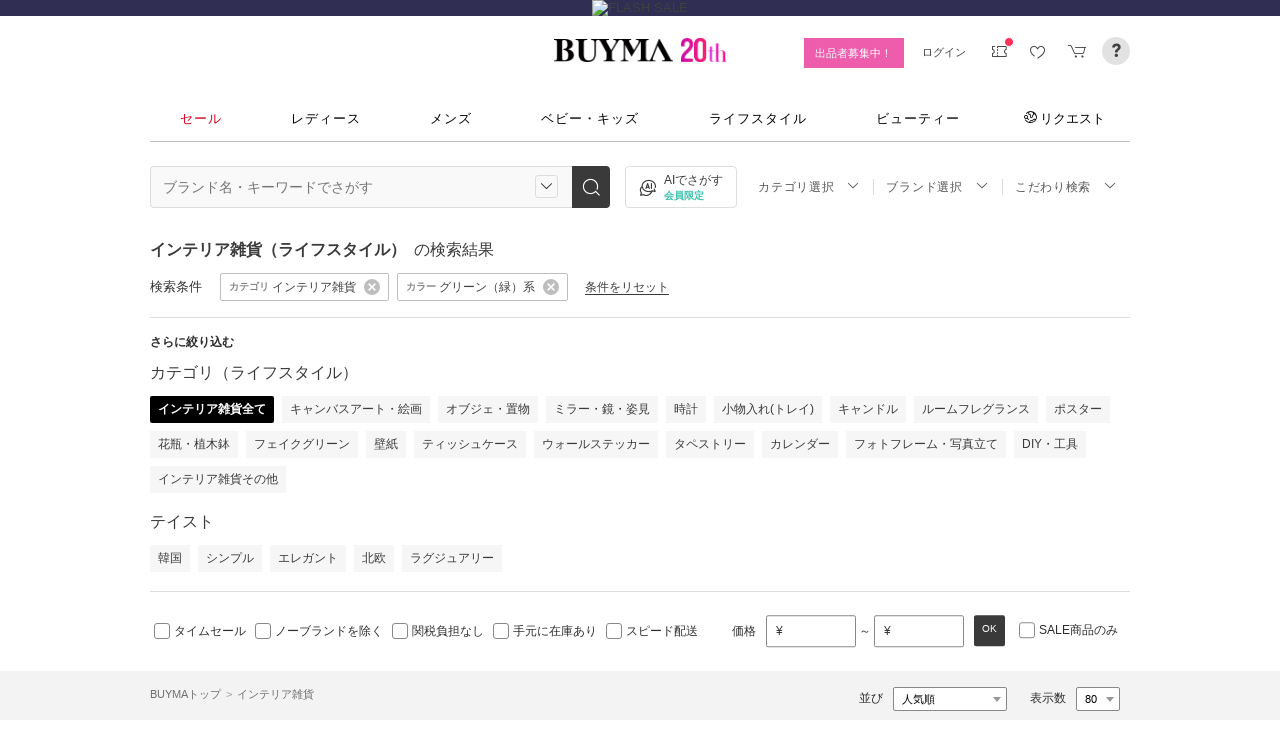

--- FILE ---
content_type: text/html; charset=utf-8
request_url: https://www.buyma.com/r/-C2402CL6/
body_size: 62361
content:
<!DOCTYPE html PUBLIC "-//W3C//DTD XHTML 1.0 Transitional//EN" "http://www.w3.org/TR/xhtml1/DTD/xhtml1-transitional.dtd">
<html xmlns="http://www.w3.org/1999/xhtml" xmlns:og="http://ogp.me/ns#" xmlns:mixi="http://mixi-platform.com/ns#" xml:lang="ja" lang="ja" dir="ltr">
  <head>
    <!-- 一緒にBUYMAを作りませんか? https://enigmo.co.jp/recruit/ -->
        <title>グリーン（緑）系 インテリア雑貨(ライフスタイル) - 海外通販のBUYMA </title>
        
  <meta http-equiv="Content-Type" content="text/html; charset=UTF-8">
  <meta name="y_key" content="134744a4ba184770">
  <meta name="verify-v1" content="pIF/zLkJxgP2F2UEi5+GlffdnL8fmbKcvYEpCmnHcug=" />
  <meta name="keywords" content="グリーン（緑）系,インテリア雑貨,ライフスタイル,ブランド,通販,BUYMA,バイマ" />
  <meta name="description" content="【BUYMA】グリーン（緑）系 インテリア雑貨(ライフスタイル)のアイテム一覧です。最新から定番人気アイテム、国内入手困難なレアアイテムも手に入るかも。万が一の補償制度も充実。" />
  <meta http-equiv="Pragma" content="no-cache">
  <meta http-equiv="Cache-Control" content="no-cache">
  <meta http-equiv="Expires" content="Thu, 01 Dec 1994 16:00:00 GMT">

    <meta http_equiv="content-style-type" content="text/css" />
    <meta http_equiv="content-script-type" content="text/javascript" />
    <meta name="p:domain_verify" content="1c5ca9847080db90dc018cbb752d5599" />
    <meta http_equiv="imagetoolbar" content="no" />
    <link href="https://cdn-assets.buyma.com/favicon.ico?fe2be08bd72fdf72b" rel="shortcut icon" type="image/vnd.microsoft.icon" />
    <link href="https://cdn-assets.buyma.com/apple-touch-icon-precomposed.png?1df8c28f93200fb2b" rel="apple-touch-icon" sizes="180x180" type="image/png" />
    <link href="https://cdn-assets.buyma.com/apple-touch-icon-precomposed.png?1df8c28f93200fb2b" rel="apple-touch-icon-precomposed" type="image/png" />
    <meta name="msapplication-config" content="none" />
    <link href="//fonts.googleapis.com/css?family=Oswald:400,300" rel="stylesheet" type="text/css">
    <link href="//fonts.googleapis.com/css?family=Bentham:400,300" rel="stylesheet" type="text/css">
    <link href="//fonts.googleapis.com/css?family=Old+Standard+TT" rel="stylesheet" type="text/css">
    <link href="//fonts.googleapis.com/css?family=Bentham&subset=latin" rel="stylesheet" type="text/css">
    <link href="//fonts.googleapis.com/css?family=Gentium+Book+Basic:700|Old+Standard+TT" rel="stylesheet" type="text/css">
    <link href="//fonts.googleapis.com/css?family=Montserrat" rel="stylesheet" type="text/css">
    <link href="https://cdn-assets.buyma.com/css/base/fabric.css?e533f3e808613819b" rel="stylesheet" type="text/css" />
    <link href="https://cdn-assets.buyma.com/css/components.css?e86dab6a90a4b9bfb" rel="stylesheet" type="text/css" />
    <link href="https://cdn-assets.buyma.com/common/css/style.css?00c5d282b20599dcb" media="screen,print" rel="stylesheet" type="text/css" />
    <link href="https://cdn-assets.buyma.com/common/css/dialog/jquery-ui-1.7.2.custom.css?21683caef25e40fdb" rel="stylesheet" type="text/css" />
    <link href="https://cdn-assets.buyma.com/lib/colorbox/colorbox.css?7abacec6f752c0feb" rel="stylesheet" type="text/css" />
    <link href="https://cdn-assets.buyma.com/lib/carousel/jquery.jcarousel.css?f06e5a4afbe1b163b" rel="stylesheet" type="text/css" />
    <link href="https://cdn-assets.buyma.com/lib/carousel/skin_recentitems.css?154db4c0814d9d2bb" rel="stylesheet" type="text/css" />
    <link href="https://cdn-assets.buyma.com/common/css/mobile-webkit.css?2a51cab8fe9b11c3b" media="only screen and (max-device-width: 480px)" rel="stylesheet" type="text/css" />
    <!-- Google Tag Manager -->
  <script>
    (function(w,d,s,l,i){w[l]=w[l]||[];w[l].push({'gtm.start':
  new Date().getTime(),event:'gtm.js'});var f=d.getElementsByTagName(s)[0],
  j=d.createElement(s),dl=l!='dataLayer'?'&l='+l:'';j.async=true;j.src=
  'https://www.googletagmanager.com/gtm.js?id='+i+dl;f.parentNode.insertBefore(j,f);
    })(window,document,'script','dataLayer','GTM-WFG8B99');
  </script>
<!-- End Google Tag Manager -->


        <script crossorigin="anonymous" src="https://cdn-assets.buyma.com/common/js/jquery-1.3.2.min.js?48243f8960b0136fb" type="text/javascript"></script>
  <script crossorigin="anonymous" src="https://cdn-assets.buyma.com/common/js/jquery-1.9.1.min.js?996fc84981b32588b" type="text/javascript"></script>
  <script type="text/javascript">window.jQuery191 = jQuery.noConflict(true);</script>


    <script type="application/ld+json">
	{
		"@context": "http://schema.org",
		"@type": "WebSite",
		"url": "https://www.buyma.com/",
		"potentialAction": {
			"@type": "SearchAction",
			"target": "https://www.buyma.com/r/{search_term_string}/",
			"query-input": "required name=search_term_string"
		}
	}
</script>
    <script>
!function() {
    'use strict'

    !function(e,r,t){var i={c:null,d:null,e:[],f:[],g:[],h:[],i:[],setup:function(e){this.c=e},setUserID:function(e){this.d=e},track:function(e,r){this.e.push([e,r])},setStringUserProfile:function(e,r){this.f.push([e,r])},setIntUserProfile:function(e,r){this.g.push([e,r])},setDoubleUserProfile:function(e,r){this.h.push([e,r])},setDateUserProfile:function(e,r){this.i.push([e,r])}};window.reproio=window.reproio||i;var o=e.createElement(r),n=e.getElementsByTagName(r)[0];o.async=true,o.src="https://cdn.reproio.com/web/v1/repro-sdk.min.js",o.onload=function(){if(i.d&&reproio.setUserID(i.d),i.c){if(reproio.setup(i.c),i.e.length>0)for(var e=0;e<i.e.length;e++)reproio.track(i.e[e][0],i.e[e][1]);if(i.f.length>0)for(e=0;e<i.f.length;e++)reproio.setStringUserProfile(i.f[e][0],i.f[e][1]);if(i.g.length>0)for(e=0;e<i.g.length;e++)reproio.setIntUserProfile(i.g[e][0],i.g[e][1]);if(i.h.length>0)for(e=0;e<i.h.length;e++)reproio.setDoubleUserProfile(i.h[e][0],i.h[e][1]);if(i.i.length>0)for(e=0;e<i.i.length;e++)reproio.setDateUserProfile(i.i[e][0],i.i[e][1])}},n.parentNode.insertBefore(o,n)}(document,"script");

    var setReproTracking = function() {
        if (window.Buyma && window.Buyma.currentUser) {
            if (window.Buyma.currentUser.login) {
                reproio.setup("4f60da82-d1da-4a6e-b9ac-a7565a970307");
                reproio.track('pageView', { url: location.pathname, });
                reproio.setUserID(window.Buyma.currentUser.kaiin_id);
            }
        } else {
            setTimeout(setReproTracking, 500);
        }
    }
    setReproTracking();
}();
</script>
      <link href="https://cdn-assets.buyma.com/css/bm-mypage/common.css?318cf4289590a9f3b" rel="stylesheet" type="text/css" />
  <link href="https://cdn-assets.buyma.com/r/css/result.css?9f17269d55aed6a6b" rel="stylesheet" type="text/css" />
  <script crossorigin="anonymous" src="https://cdn-assets.buyma.com/lib/lightbox_me/lightbox_me.js?4e566a139fa9aad6b" type="text/javascript"></script>
  <script crossorigin="anonymous" src="https://cdn-assets.buyma.com/common/js/tooltip.js?15b3e1ddcc62fc8db" type="text/javascript"></script>
  <link href="https://cdn-assets.buyma.com/common/css/tooltip.css?c7e7c40e305d8a2ab" rel="stylesheet" type="text/css" />
  <script crossorigin="anonymous" src="https://cdn-assets.buyma.com/lib/tinytips/jquery.tinyTips_3.js?f32b6b3168fff75eb" type="text/javascript"></script>
  <link href="https://cdn-assets.buyma.com/lib/tinytips/tinyTips.css?63efb23faff36ec2b" rel="stylesheet" type="text/css" />
  <link href="https://cdn-assets.buyma.com/css/stylehaus.css?eb85cfe74bb5361cb" rel="stylesheet" type="text/css" />
  <link href="https://cdn-assets.buyma.com/css/result/result.css?4b6352e013592bceb" rel="stylesheet" type="text/css" />
  <link href="https://cdn-assets.buyma.com/css/bm-mypage/pages/itemdetail/pc/inquiry_modal.css?9825dec443ada7f0b" rel="stylesheet" type="text/css" />
  <link rel="next" href="https://www.buyma.com/r/-C2402CL6_2/"/>

  </head>
  <body id="result" class="">
    <!-- Google Tag Manager (noscript) -->
<noscript>
    <iframe src="https://www.googletagmanager.com/ns.html?id=GTM-WFG8B99" height="0" width="0" style="display:none;visibility:hidden"></iframe>
</noscript>
<!-- End Google Tag Manager (noscript) -->

      
    
    <div id="wrapper">
      






    <div class="regular-cp-banner">
      <a href="https://www.buyma.com/special/all/flash-sale/" class="fab-design-trans" id="js-flash-sale-bnr">
        <img alt="FLASH SALE" src="https://cdn-assets.buyma.com/campaign/flash-sale/2025/images/3days/pc_header.jpg?57050ef3c5907de7b" /></a>    </div>


<div class="fab-l-header">
    <div class="fab-l-header__contents">
        <!-- <a href="/" data-vt="/vt/Head/logo"><img alt="BUYMA（バイマ）-ファッション通販サイト" src="https://cdn-assets.buyma.com/common/images/header/logo.png?e81aa44081436389b" /></a> -->
        <div class="anniversary-header">
          <a href="/" data-vt="/vt/Head/logo">            <span class="anniversary-header__logo-buyma"><img alt="BUYMA（バイマ）-ファッション通販サイト" src="https://cdn-assets.buyma.com/common/images/header/logo.png?e81aa44081436389b" /></span>
            <span class="anniversary-header__logo-20th"><img alt="20th" src="https://cdn-assets.buyma.com/contents/20th/images/20th_logo_pc.png?2888b1146386bfc9b" /></span>
</a>        </div>
      <ul class="fab-header__nav fab-typo-xsmall clearfix">
        <li class="js-membership-register" style="display:none;">
          <a href="https://www.buyma.com/register/" data-vt="/vt/header/会員登録/" id="js-header-register-link">
              <span class="header-memberbnr--highlight">
                <span class="bnr">
                  今すぐ会員登録！
                </span>
              </span>
</a>        </li>
        <li class="fab-u fab-header__nav-btn--buyer js-ps-wanted" style="display:none;">
          <a href="/buyer/" class="fab-design-trans" onclick="javascript:pageTracker._trackPageview('/vt/header/パーソナルショッパー登録/');">出品者募集中！</a>
        </li>
        <li id="js-pc-header-my-link-wrap" class="fab-header__nav-btn--my">
          <a href="/my/" class="header-stage--wrap-link fab-design-trans js-display-login" data-vt="/vt/header/MYページ/" id="js-pc-header-my-link" style="display:none;">
            <div class="header-stage--wrap">
              <span class="user_name"></span><span class="user_name_honorific">さん</span>
            </div>
</a>          <a href="/login/" class="fab-design-trans" data-vt="/vt/header/ログイン/" id="js-pc-header-login-link">　</a>
          <!-- #login_info -->
          <ul class="fab-header__usermenu">
            <li>
              <ul class="fab-list js-display-login" style="display:none;">
                <li class="fab-header__usermenu-arrow"></li>
                <li class="header-pulldown-menu fab-design-segment--vertical">
                  <a href="/my/" class="header-pulldown-menu__link" data-vt="/vt/MY/header/list/Myページ/" id="js-pc-header-pulldown-my-link">
                    <span class="js-display-non-buyer" style="display:none;">
                      <span class="header-pulldown-menu__icon-non-buyer fab-icon fab-icon-user-mark"></span>
                    </span>
                    <span class="js-display-buyer" style="display:none;">
                      <span class="header-pulldown-menu__icon-buyer"><img src="" id="js-pc-header-user-image"></span>
                    </span>
                    <div class="header-pulldown-menu__text">
                      <div class="js-header-buyer-type"></div>
                      <div class="header-pulldown-menu__name-wrap">
                        <span class="header-pulldown-menu__user-name user_name"></span>
                        <span class="header-pulldown-menu__user-name-honorific">さん</span>
                      </div>
                      <div class="js-display-non-buyer" style="display:none;">
                        <div class="header-pulldown-menu__premium-member js-premium-member-display" style="display:none;">
                          <span class="header-pulldown-menu__member-title">プレミアムメンバーズ</span>
                          <span class="header-pulldown-menu__member-stage js-premium-member-stage-en"></span>
                        </div>
                      </div>
                      <span class="header-pulldown-menu__text-link">マイページTOPへ</span>
                    </div>
</a>                  <div class="js-display-buyer" style="display:none;">
                    <a href="https://qa.buyma.com/bm/login/18522.html" class="header-pulldown-menu__buyer-identification js-identification-link" data-vt="/vt/identification_badge/">
                      <svg class="js-identification-image" role="img" aria-hidden="true" width="15" height="15" viewBox="0 0 15 15" fill="#3dc2af" style="display:none;">
                        <path fill-rule="evenodd" clip-rule="evenodd" d="M12.3621 2.81193C9.5946 2.77084 7.93022 1.51781 7.49962 1.14961C7.31212 1.31211 6.90587 1.63086 6.27462 1.94961C5.43087 2.37461 3.83087 2.81211 2.16837 2.81211C1.89337 2.81211 1.66837 2.58711 1.66837 2.31211C1.66837 2.03711 1.89337 1.81211 2.16837 1.81211C3.65587 1.81211 5.10587 1.42461 5.81837 1.06211C6.52462 0.705859 6.89337 0.349609 6.89337 0.343359C7.08087 0.162109 7.28087 0.0683594 7.48711 0.0683594C7.69962 0.0683594 7.90587 0.168359 8.08712 0.343359C8.09962 0.355859 9.63712 1.81211 12.4996 1.81211C12.9525 1.81211 13.3215 2.17164 13.3366 2.62082L13.3496 2.61835V6.6621C13.3496 8.46835 12.7996 10.2059 11.7559 11.6871C10.5059 13.4559 9.11836 14.5434 7.62461 14.9184C7.58711 14.9309 7.54337 14.9309 7.50587 14.9309H7.50586H7.50585C7.46835 14.9309 7.42461 14.9309 7.38711 14.9184C5.89336 14.5434 4.49961 13.4559 3.25586 11.6871C2.19336 10.1871 1.66211 8.51835 1.66211 6.7246V6.1121C1.66211 5.8371 1.88711 5.6121 2.16211 5.6121C2.43711 5.6121 2.66211 5.8371 2.66211 6.1121V6.7246C2.66211 8.30585 3.13711 9.78085 4.07461 11.1121C5.14336 12.6309 6.29961 13.5746 7.51211 13.9184C8.72461 13.5746 9.88086 12.6309 10.9496 11.1121C11.8871 9.78085 12.3621 8.2871 12.3621 6.6621V2.81193Z"></path>
                        <path d="M6.42417 9.94981C6.29917 9.94981 6.18042 9.90605 6.08042 9.8123L4.32417 8.16855C4.12417 7.98105 4.11167 7.6623 4.29917 7.4623C4.48667 7.2623 4.80542 7.2498 5.00542 7.4373L6.41167 8.7498L9.97417 5.1873C10.1679 4.99355 10.4867 4.99355 10.6804 5.1873C10.8742 5.38105 10.8742 5.6998 10.6804 5.89355L6.77417 9.79981C6.67417 9.89981 6.54917 9.94355 6.41792 9.94355L6.42417 9.94981Z"></path>
                      </svg>
                      <span class="js-buyer-identification"></span>
</a>									</div>
                </li>
                <li class="fab-design-segment--vertical js-display-non-buyer" style="display:none;">
                  <a href="/my/pointhistory/" data-vt="/vt/top/header/一般会員/ポイント残高/">
                    <i class="fab-icon fab-icon-point"></i>ポイント<span class="header-pulldown-menu__point"><span class="js-point-value"></span></span>
</a>                </li>
                <li class="fab-design-segment--vertical">
                  <ul>
                    <li>
                      <a href="https://www.buyma.com/my/conversations/#/threads/label:inbox" data-vt="/vt/MY/header/list/お問い合わせ/">
                        <i class="fab-icon fab-icon-message-bubble"></i>お問い合わせ
</a>                    </li>
                  </ul>
                </li>
                <li class="fab-design-segment--vertical js-display-buyer" style="display:none">
                  <ul>
                    <li>
                      <a href="/my/sell/new?tab=b" data-vt="/vt/MY/header/list/出品する/" id="header-itemedit" rel="nofollow">                        <i class="fab-icon fab-icon-dashboard-exhibit"></i>出品する
</a>                    </li>
                    <li>
                      <a href="/my/sell/?tab=b" data-vt="/vt/MY/header/list/出品リスト/" rel="nofollow">
                        <i class="fab-icon fab-icon-itemlist"></i>出品リスト
</a>                    </li>
                    <li>
                      <a href="/my/orders/" data-vt="/vt/MY/header/list/受注/">
                          <i class="fab-icon fab-icon-list-board"></i>受注リスト
</a>                    </li>
                    <li>
                      <a href="/my/buyerrequest/?tab=b" data-vt="/vt/MY/header/list/未読の指名リクエスト/">
                          <i class="fab-icon fab-icon-request"></i>未読の指名リクエスト
</a>                    </li>
                    <li>
                      <a href="/my/requests/related/" data-vt="/vt/My/header/list/関連度の高いリクエスト">
                        <i class="fab-icon fab-icon-request-list"></i>関連度の高いリクエスト
</a>                    </li>
                  </ul>
                </li>
                <li class="fab-design-segment--vertical js-hide-corporation">
                  <ul>
                    <li>
                      <a href="/my/buyorders/?tab=k" data-vt="/vt/MY/header/list/購入リスト/">
                          <i class="fab-icon fab-icon-dashboard-bag"></i>購入リスト
</a>                    </li>
                    <li>
                      <a href="/my/sokuwari/?tab=k" data-vt="/vt/MY/header/list/ソク割り対象アイテムを見る/">
                        <i class="fab-icon fab-icon-sokuwari"></i>ソク割り対象アイテムを見る
</a>                    </li>
                    <li>
                      <a href="/my/buyrequest/?tab=k" data-vt="/vt/MY/header/list/未読のレスポンス出品/">
                          <i class="fab-icon fab-icon-request"></i>未読のレスポンス出品
</a>                    </li>
                    <li>
                      <a href="/request/r/?tab=k" data-vt="/vt/MY/header/list/リクエストする/">
                        <i class="fab-icon fab-icon-request1"></i>リクエストする
</a>                    </li>
                  </ul>
                </li>
                <li class="fab-design-segment--vertical js-display-non-buyer" style="display:none">
                  <ul>
                    <li>
                      <a href="/my/sell/new?tab=b" data-vt="/vt/MY/header/list/出品する/" id="header-itemedit" rel="nofollow">                        <i class="fab-icon fab-icon-dashboard-exhibit"></i>出品する(パーソナルショッパー登録)
</a>                    </li>
                  </ul>
                </li>
                <li class="fab-design-segment--vertical">
                  <div class="fab-design-mg--t5 fab-design-mg--b5">
                    <a href="/logout/" data-method="post" data-vt="/vt/MY/header/list/ログアウト/" rel="nofollow">
                      <i class="fab-icon fab-icon-logout"></i>ログアウト
</a>                  </div>
                </li>
              </ul>
            </li>
          </ul>
        </li>
        <li class="fab-header__nav-icon fab-header__nav-icon--bglight fab-design-pos--r js-header-check-icon js-display-login" style="display:none">
          <a href="javascript:void(0);" class="fab-design-trans">
            <i class="fab-icon fab-icon-checkmark3 fab-icon-mg0"></i>
            <span class="fab-header__nav-icon-num js-check-menu-counter" style="display:none">0</span>
          </a>
          <div class="fab-header__usermenu fab-header-check js-header-check">
            <ul>
              <li class="fab-header__usermenu-arrow"></li>
              <li class="fab-header-check__title">チェックリスト</li>
              <li class="js-check-menu"><!-- --></li>
            </ul>
          </div>
        </li>
        <li class="fab-header__nav-icon fab-header__nav-icon--bglight js-display-login">
          <a href="/my/couponlist/" class="fab-design-trans" data-vt="/vt/MY/header/list/MYクーポンリスト/">
            <i class="fab-icon fab-icon-coupon fab-header__coupon-icon fab-icon-mg0"></i>
            <span class="fab-header__nav-icon--badge js-mycoupon-notification-icon" style="display: none"></span>
          </a>
        </li>
        <li class="fab-header__nav-icon fab-header__nav-icon--bglight js-display-logout" style="display: none">
          <a href="/guest/mycouponlist/" class="fab-design-trans" data-vt="/vt/guest/header/list/MYクーポンリスト/">
            <i class="fab-icon fab-icon-coupon fab-header__coupon-icon fab-icon-mg0"></i>
            <span class="fab-header__nav-icon--badge js-mycoupon-notification-icon" style="display: none"></span>
</a>        </li>
        <li class="fab-header__nav-icon fab-header__nav-icon--bglight js-display-login js-hide-corporation favorite-icon" style="display:none">
          <a href="/my/favitems/" class="fab-design-trans" data-vt="/vt/MY/header/list/お気に入りアイテム/">
            <i class="fab-icon fab-icon-wish fab-header__wish-icon fab-icon-mg0"></i>
</a>          <div class="fab-header__usermenu fab-header-check favorite-menu">
            <ul>
              <li class="fab-header__usermenu-arrow"></li>
              <li class="fab-header-check__title">お気に入り</li>
              <li class="favorite-menu__list"><a href="/my/favitems/" data-vt="/vt/MY/header/list/balloon/お気に入りアイテム/">お気に入りアイテム</a></li>
              <li class="favorite-menu__list"><a href="/my/favbuyers/" data-vt="/vt/MY/header/list/balloon/ファンリスト/">フォローリスト</a></li>
              <li class="favorite-menu__list"><a href="/my/favbrands/" data-vt="/vt/MY/header/list/balloon/ブランドリスト/">ブランドリスト</a></li>
            </ul>
          </div>
        </li>
        <li class="fab-header__nav-icon fab-header__nav-icon--bglight js-display-logout" style="display:none">
          <a href="/guest/favitems/" class="fab-design-trans" data-vt="/vt/guest/header/list/お気に入りアイテム/">
            <i class="fab-icon fab-icon-wish fab-header__wish-icon fab-icon-mg0"></i>
</a>        </li>
        <li class="fab-header__nav-icon fab-header__nav-icon--bglight fab-design-pos--r js-hide-corporation">
          <a href="/cart/" class="fab-design-trans js-ga-referrer-view-cart" data-from="グローバルメニュー" data-vt="/vt/MY/header/list/カート/">
            <i class="fab-icon fab-icon-cart fab-icon-mg0"></i>
            <span class="fab-header__nav-icon-num js-buy-cart-count" style="display: none">0</span>
          </a>
        </li>
        <li class="fab-header__nav-icon fab-header__nav-icon--qa"><a href="https://qa.buyma.com/" target="_blank" class="fab-design-trans"><i class="fab-icon fab-icon-question2 fab-icon-mg0"></i></a></li>
      </ul>
    </div>
</div>
<!--/#header-->
    <!-- #globalNav  -->

<div class="fab-gnav">
  <div class="fab-gnav__content">
    <ul class="fab-gnav__list-wrap">
      <li class="fab-gnav__list">
        <a href="/r/?rp=1" data-vt="/vt/Head/tab/sale-item-all">          <div class="fab-gnav__tab fab-gnav__tab--sale">
            セール
          </div>
</a>      </li>
      <li class="fab-gnav__list">
        <div class="fab-gnav__tab">
          <a href="/fashion/" data-vt="/vt/Head/tab/Fashion">            レディース
</a>          <div class="fab-gnav__submenu">
            <div class="fab-gnav__submenu-background"></div>
            <div class="fab-g fab-gnav__submenu-content">
              <div class="fab-u-1-3">
                <p>人気カテゴリ</p>
                <ul>
                  <li><a href="/r/-C2104/" data-vt="/vt/Fashion/Head/sub_cate/アウター">アウター</a></li>
                  <li><a href="/r/-C3105/" data-vt="/vt/Fashion/Head/sub_cate/ショルダーバッグ">ショルダーバッグ</a></li>
                  <li><a href="/r/-C3081/" data-vt="/vt/Fashion/Head/sub_cate/スニーカー">スニーカー</a></li>
                  <li><a href="/r/-C2114/" data-vt="/vt/Fashion/Head/sub_cate/財布">財布</a></li>
                  <li><a href="/r/-C2107/" data-vt="/vt/Fashion/Head/sub_cate/アクセサリー">アクセサリー</a></li>
                  <li><a href="/r/-C3100/" data-vt="/vt/Fashion/Head/sub_cate/トートバッグ">トートバッグ</a></li>
                  <li><a href="/r/-C3062/" data-vt="/vt/Fashion/Head/sub_cate/ダウンジャケット">ダウンジャケット</a></li>
                  <li><a href="/r/-C3166/" data-vt="/vt/Fashion/Head/sub_cate/キーホルダー・キーリング">キーホルダー・キーリング</a></li>
                </ul>
              </div>
              <div class="fab-u-1-3">
                <p>人気ブランド</p>
                <ul>
                  <li><a href="/r/_HERMES-%E3%82%A8%E3%83%AB%E3%83%A1%E3%82%B9/-C1001/" data-vt="/vt/Fashion/Head/brand/HERMES">HERMES</a></li>
                  <li><a href="/r/_TODS-%E3%83%88%E3%83%83%E3%82%BA/-C1001/" data-vt="/vt/Fashion/Head/brand/TOD'S">TOD&#x27;S</a></li>
                  <li><a href="/r/_CELINE-%E3%82%BB%E3%83%AA%E3%83%BC%E3%83%8C/-C1001/" data-vt="/vt/Fashion/Head/brand/CELINE">CELINE</a></li>
                  <li><a href="/r/_MONCLER-%E3%83%A2%E3%83%B3%E3%82%AF%E3%83%AC%E3%83%BC%E3%83%AB/-C1001/" data-vt="/vt/Fashion/Head/brand/MONCLER">MONCLER</a></li>
                  <li><a href="/r/_PRADA-%E3%83%97%E3%83%A9%E3%83%80/-C1001/" data-vt="/vt/Fashion/Head/brand/PRADA">PRADA</a></li>
                  <li><a href="/r/_MAXMARA-%E3%83%9E%E3%83%83%E3%82%AF%E3%82%B9%E3%83%9E%E3%83%BC%E3%83%A9/-C1001/" data-vt="/vt/Fashion/Head/brand/Max Mara">Max Mara</a></li>
                  <li><a href="/r/_LOEWE-%E3%83%AD%E3%82%A8%E3%83%99/-C1001/" data-vt="/vt/Fashion/Head/brand/LOEWE">LOEWE</a></li>
                  <li><a href="/r/_NIKE-%E3%83%8A%E3%82%A4%E3%82%AD/-C1001/" data-vt="/vt/Fashion/Head/brand/Nike">Nike</a></li>
                </ul>
              </div>
              <div class="fab-u-1-3">
                  <p>トレンドワード</p>
                  <ul class="fab-typo-small">
                      
<li class="js-top-search-term">
  <a href='/r/-C2104/?tag_ids=1055'
    onClick="javascript:pageTracker._trackPageview('/vt/season_word/women/header/スピード配送対象アウター');"
    data-cate="women">
    スピード配送対象アウター
  </a>
</li>

<li class="js-top-search-term">
  <a href='/r/_MODIMOOD-%E3%83%A2%E3%83%87%E3%82%A3%E3%83%A0%E3%83%BC%E3%83%89/-C1001O1/'
    onClick="javascript:pageTracker._trackPageview('/vt/season_word/women/header/MODIMOOD 　人気アイテム');"
    data-cate="women">
    MODIMOOD 　人気アイテム
  </a>
</li>

<li class="js-top-search-term">
  <a href='/r/_BAD-BLUE-%E3%83%90%E3%83%83%E3%83%89%E3%83%96%E3%83%AB%E3%83%BC/-C2106/'
    onClick="javascript:pageTracker._trackPageview('/vt/season_word/women/header/Bad Blue　バッグ');"
    data-cate="women">
    Bad Blue　バッグ
  </a>
</li>

<li class="js-top-search-term">
  <a href='/r/_JOY-GRYSON-%E3%82%B8%E3%83%A7%E3%82%A4%E3%82%B0%E3%83%A9%E3%82%A4%E3%82%BD%E3%83%B3/-C2106O1/'
    onClick="javascript:pageTracker._trackPageview('/vt/season_word/women/header/注目バッグ　JOY GRYSON');"
    data-cate="women">
    注目バッグ　JOY GRYSON
  </a>
</li>

<li class="js-top-search-term">
  <a href='/r/_MLB-KOREA-%E3%82%A8%E3%83%A0%E3%82%A8%E3%83%AB%E3%83%93%E3%83%BC%E3%82%B3%E3%83%AA%E3%82%A2/-C2117O1/'
    onClick="javascript:pageTracker._trackPageview('/vt/season_word/women/header/MLB Korea　帽子');"
    data-cate="women">
    MLB Korea　帽子
  </a>
</li>

<li class="js-top-search-term">
  <a href='/r/_TENERA-%E3%83%86%E3%83%8D%E3%83%A9/-C2106O1/'
    onClick="javascript:pageTracker._trackPageview('/vt/season_word/women/header/人気上昇中　TENERA');"
    data-cate="women">
    人気上昇中　TENERA
  </a>
</li>

<li class="js-top-search-term">
  <a href='/r/_MONCLER-%E3%83%A2%E3%83%B3%E3%82%AF%E3%83%AC%E3%83%BC%E3%83%AB/-C2104O1/model:MAUR/model:MAUVEZIN/model:FLOYRAC/model:SERINDE/model:GENCAY/model:FLEURS/'
    onClick="javascript:pageTracker._trackPageview('/vt/season_word/women/header/MONCLER　ノーカラーアウター');"
    data-cate="women">
    MONCLER　ノーカラーアウター
  </a>
</li>

<li class="js-top-search-term">
  <a href='/r/_ASICS-%E3%82%A2%E3%82%B7%E3%83%83%E3%82%AF%E3%82%B9/-C3081O1/'
    onClick="javascript:pageTracker._trackPageview('/vt/season_word/women/header/asics　人気スニーカー');"
    data-cate="women">
    asics　人気スニーカー
  </a>
</li>


                  </ul>
              </div>
            </div>
          </div>
        </div>
      </li>
      <li class="fab-gnav__list">
        <div class="fab-gnav__tab">
          <a href="/mens/" data-vt="/vt/Head/tab/Men">              メンズ
</a>          <div class="fab-gnav__submenu">
            <div class="fab-gnav__submenu-background"></div>
            <div class="fab-g fab-gnav__submenu-content">
              <div class="fab-u-1-3">
                <p>人気カテゴリ</p>
                <ul>
                  <li><a href="/r/-C3260/" data-vt="/vt/Mens/Head/sub_cate/Tシャツ">Tシャツ</a></li>
                  <li><a href="/r/-C3264/" data-vt="/vt/Mens/Head/sub_cate/パーカー・フーディ">パーカー・フーディ</a></li>
                  <li><a href="/r/-C3302/" data-vt="/vt/Mens/Head/sub_cate/ダウンジャケット">ダウンジャケット</a></li>
                  <li><a href="/r/-C3265/" data-vt="/vt/Mens/Head/sub_cate/スウェット・トレーナー">スウェット・トレーナー</a></li>
                  <li><a href="/r/-C3321/" data-vt="/vt/Mens/Head/sub_cate/スニーカー">スニーカー</a></li>
                  <li><a href="/r/-C3341/" data-vt="/vt/Mens/Head/sub_cate/ショルダーバッグ">ショルダーバッグ</a></li>
                  <li><a href="/r/-C2206/" data-vt="/vt/Mens/Head/sub_cate/アクセサリー">アクセサリー</a></li>
                  <li><a href="/r/-C3419/" data-vt="/vt/Mens/Head/sub_cate/折りたたみ財布">折りたたみ財布</a></li>
                </ul>
              </div>
              <div class="fab-u-1-3">
                <p>人気ブランド</p>
                <ul>
                  <li><a href="/r/_MONCLER-%E3%83%A2%E3%83%B3%E3%82%AF%E3%83%AC%E3%83%BC%E3%83%AB/-C1002/" data-vt="/vt/Mens/Head/brand/MONCLER">MONCLER</a></li>
                  <li><a href="/r/_PRADA-%E3%83%97%E3%83%A9%E3%83%80/-C1002/" data-vt="/vt/Mens/Head/brand/PRADA">PRADA</a></li>
                  <li><a href="/r/_ADIDAS-%E3%82%A2%E3%83%87%E3%82%A3%E3%83%80%E3%82%B9/-C1002/" data-vt="/vt/Mens/Head/brand/adidas">adidas</a></li>
                  <li><a href="/r/_HERMES-%E3%82%A8%E3%83%AB%E3%83%A1%E3%82%B9/-C1002/" data-vt="/vt/Mens/Head/brand/HERMES">HERMES</a></li>
                  <li><a href="/r/_LOEWE-%E3%83%AD%E3%82%A8%E3%83%99/-C1002/" data-vt="/vt/Mens/Head/brand/LOEWE">LOEWE</a></li>
                  <li><a href="/r/_MAISON-MARTIN-MARGIELA-%E3%83%9E%E3%83%AB%E3%82%BF%E3%83%B3%E3%83%9E%E3%83%AB%E3%82%B8%E3%82%A7%E3%83%A9/-C1002/" data-vt="/vt/Mens/Head/brand/Maison Margiela">Maison Margiela</a></li>
                  <li><a href="/r/_THE-NORTH-FACE-%E3%82%B6%E3%83%8E%E3%83%BC%E3%82%B9%E3%83%95%E3%82%A7%E3%82%A4%E3%82%B9/-C1002/" data-vt="/vt/Mens/Head/brand/THE NORTH FACE">THE NORTH FACE</a></li>
                  <li><a href="/r/_NIKE-%E3%83%8A%E3%82%A4%E3%82%AD/-C1002/" data-vt="/vt/Mens/Head/brand/Nike">Nike</a></li>
                </ul>
              </div>
              <div class="fab-u-1-3">
                  <p>トレンドワード</p>
                  <ul class="fab-typo-small">
                      
<li class="js-top-search-term">
  <a href='/rank/-C2203/'
    onClick="javascript:pageTracker._trackPageview('/vt/season_word/men/header/人気アウター ランキング');"
    data-cate="men">
    人気アウター ランキング
  </a>
</li>

<li class="js-top-search-term">
  <a href='/r/_THE-NORTH-FACE-%E3%82%B6%E3%83%8E%E3%83%BC%E3%82%B9%E3%83%95%E3%82%A7%E3%82%A4%E3%82%B9/-C1002/WHITE%20LABEL/'
    onClick="javascript:pageTracker._trackPageview('/vt/season_word/men/header/ノースフェイス 韓国ライン 圧倒的コスパ');"
    data-cate="men">
    ノースフェイス 韓国ライン 圧倒的コスパ
  </a>
</li>

<li class="js-top-search-term">
  <a href='/r/-C1002/?dpf=70'
    onClick="javascript:pageTracker._trackPageview('/vt/season_word/men/header/爆安 OFF率70%以上アイテム');"
    data-cate="men">
    爆安 OFF率70%以上アイテム
  </a>
</li>

<li class="js-top-search-term">
  <a href='/rank/-C2201/'
    onClick="javascript:pageTracker._trackPageview('/vt/season_word/men/header/人気トップス ランキング');"
    data-cate="men">
    人気トップス ランキング
  </a>
</li>

<li class="js-top-search-term">
  <a href='/r/_BALMAIN-%E3%83%90%E3%83%AB%E3%83%9E%E3%83%B3/-C2205/?br=1046-111-163-173-188-150-1135-43-1365-246-251-181-486-370-243-238-1251-466-83-1222-342-1301-203-290-131-2997-1583-210-112-190-559-481&amp;rp=1'
    onClick="javascript:pageTracker._trackPageview('/vt/season_word/men/header/ハイブランド バッグ');"
    data-cate="men">
    ハイブランド バッグ
  </a>
</li>

<li class="js-top-search-term">
  <a href='/r/-C2220/'
    onClick="javascript:pageTracker._trackPageview('/vt/season_word/men/header/快適 セットアップ');"
    data-cate="men">
    快適 セットアップ
  </a>
</li>

<li class="js-top-search-term">
  <a href='/r/-C2204/?tag_ids=1055'
    onClick="javascript:pageTracker._trackPageview('/vt/season_word/men/header/すぐに届くシューズ');"
    data-cate="men">
    すぐに届くシューズ
  </a>
</li>

<li class="js-top-search-term">
  <a href='/r/-C1002/?rp=1'
    onClick="javascript:pageTracker._trackPageview('/vt/season_word/men/header/秋冬 現地価格アイテム');"
    data-cate="men">
    秋冬 現地価格アイテム
  </a>
</li>


                  </ul>
              </div>
            </div>
          </div>
        </div>
      </li>
      <li class="fab-gnav__list">
        <div class="fab-gnav__tab">
          <a href="/baby_kids/" data-vt="/vt/Head/tab/Kids">              ベビー・キッズ
</a>          <div class="fab-gnav__submenu">
            <div class="fab-gnav__submenu-background"></div>
            <div class="fab-g fab-gnav__submenu-content">
              <div class="fab-u-1-3">
                <p>人気カテゴリ</p>
                <ul>
                  <li><a href="/r/-C2501/" data-vt="/vt/Kids/Head/sub_cate/ベビー服(〜24ヶ月)">ベビー服(〜24ヶ月)</a></li>
                  <li><a href="/r/-C2502/" data-vt="/vt/Kids/Head/sub_cate/子供服(〜10歳)">子供服(〜10歳)</a></li>
                  <li><a href="/r/-C2502/?tag_ids=413" data-vt="/vt/Kids/Head/sub_cate/大人も着られる子供服(12歳〜)">大人も着られる子供服(12歳〜)</a></li>
                  <li><a href="/r/-C4516/" data-vt="/vt/Kids/Head/sub_cate/キッズアウター">キッズアウター</a></li>
                  <li><a href="/r/-C4531/" data-vt="/vt/Kids/Head/sub_cate/キッズスニーカー">キッズスニーカー</a></li>
                  <li><a href="/r/-C4548/" data-vt="/vt/Kids/Head/sub_cate/キッズリュック・バックパック">キッズリュック・バックパック</a></li>
                  <li><a href="/r/-C3862/" data-vt="/vt/Kids/Head/sub_cate/マザーズバッグ">マザーズバッグ</a></li>
                  <li><a href="/r/-C2509/" data-vt="/vt/Kids/Head/sub_cate/おもちゃ・ベビートイ">おもちゃ・ベビートイ</a></li>
                </ul>
              </div>
              <div class="fab-u-1-3">
                <p>人気ブランド</p>
                <ul>
                  <li><a href="/r/_MONCLER-%E3%83%A2%E3%83%B3%E3%82%AF%E3%83%AC%E3%83%BC%E3%83%AB/-C1005/" data-vt="/vt/Kids/Head/brand/MONCLER">MONCLER</a></li>
                  <li><a href="/r/_POLO-RALPH-LAUREN-%E3%83%9D%E3%83%AD%E3%83%A9%E3%83%AB%E3%83%95%E3%83%AD%E3%83%BC%E3%83%AC%E3%83%B3/-C1005/?br=5918-84" data-vt="/vt/Kids/Head/brand/POLO RALPH LAUREN">POLO RALPH LAUREN</a></li>
                  <li><a href="/r/_UGG-AUSTRALIA-%E3%82%A2%E3%82%B0%E3%82%AA%E3%83%BC%E3%82%B9%E3%83%88%E3%83%A9%E3%83%AA%E3%82%A2/-C1005/" data-vt="/vt/Kids/Head/brand/UGG">UGG</a></li>
                  <li><a href="/r/_MARNI-%E3%83%9E%E3%83%AB%E3%83%8B/-C1005/" data-vt="/vt/Kids/Head/brand/MARNI">MARNI</a></li>
                  <li><a href="/r/_MM6-MAISON-MARGIELA-%E3%82%A8%E3%83%A0%E3%82%A8%E3%83%A0%E3%82%B7%E3%83%83%E3%82%AF%E3%82%B9/-C1005/" data-vt="/vt/Kids/Head/brand/MM6 Maison Margiela">MM6 Maison Margiela</a></li>
                  <li><a href="/r/_THE-NORTH-FACE-%E3%82%B6%E3%83%8E%E3%83%BC%E3%82%B9%E3%83%95%E3%82%A7%E3%82%A4%E3%82%B9/-C1005/" data-vt="/vt/Kids/Head/brand/THE NORTH FACE">THE NORTH FACE</a></li>
                  <li><a href="/r/_NIKE-%E3%83%8A%E3%82%A4%E3%82%AD/-C1005/" data-vt="/vt/Kids/Head/brand/Nike">Nike</a></li>
                  <li><a href="/r/_BONPOINT-%E3%83%9C%E3%83%B3%E3%83%9D%E3%83%AF%E3%83%B3/-C1005/" data-vt="/vt/Kids/Head/brand/Bonpoint">Bonpoint</a></li>
                </ul>
              </div>
              <div class="fab-u-1-3">
                  <p>トレンドワード</p>
                  <ul>
                      
<li class="js-top-search-term">
  <a href='/r/-C4511-C4522/?tag_ids=897+901'
    onClick="javascript:pageTracker._trackPageview('/vt/season_word/babykids/header/セレモニーウェア');"
    data-cate="babykids">
    セレモニーウェア
  </a>
</li>

<li class="js-top-search-term">
  <a href='/r/_PUMA-%E3%83%97%E3%83%BC%E3%83%9E/-C4524/model:SPEEDCAT/'
    onClick="javascript:pageTracker._trackPageview('/vt/season_word/babykids/header/SPEEDCAT｜ベビースニーカー');"
    data-cate="babykids">
    SPEEDCAT｜ベビースニーカー
  </a>
</li>

<li class="js-top-search-term">
  <a href='/r/_BEBE-DE-PINO-%E3%83%99%E3%83%99%E3%83%89%E3%83%94%E3%83%8E/-C1005/Monchhichi/'
    onClick="javascript:pageTracker._trackPageview('/vt/season_word/babykids/header/BEBE DE PINO × モンチッチ限定コラボ');"
    data-cate="babykids">
    BEBE DE PINO × モンチッチ限定コラボ
  </a>
</li>

<li class="js-top-search-term">
  <a href='/r/_THE-NORTH-FACE-%E3%82%B6%E3%83%8E%E3%83%BC%E3%82%B9%E3%83%95%E3%82%A7%E3%82%A4%E3%82%B9/-C4516/'
    onClick="javascript:pageTracker._trackPageview('/vt/season_word/babykids/header/THE NORTH FACE | キッズアウター');"
    data-cate="babykids">
    THE NORTH FACE | キッズアウター
  </a>
</li>

<li class="js-top-search-term">
  <a href='/r/_MONCLER-%E3%83%A2%E3%83%B3%E3%82%AF%E3%83%AC%E3%83%BC%E3%83%AB/-C4516/'
    onClick="javascript:pageTracker._trackPageview('/vt/season_word/babykids/header/MONCLER ダウンジャケット');"
    data-cate="babykids">
    MONCLER ダウンジャケット
  </a>
</li>

<li class="js-top-search-term">
  <a href='/r/_NIKE-%E3%83%8A%E3%82%A4%E3%82%AD/-C1005/%E3%83%86%E3%83%83%E3%82%AF%E3%83%95%E3%83%AA%E3%83%BC%E3%82%B9/'
    onClick="javascript:pageTracker._trackPageview('/vt/season_word/babykids/header/ナイキ・テックフリース');"
    data-cate="babykids">
    ナイキ・テックフリース
  </a>
</li>

<li class="js-top-search-term">
  <a href='/r/_JACADI-%E3%82%B8%E3%83%A3%E3%82%AB%E3%83%87%E3%82%A3/-C1005/?dpf=20'
    onClick="javascript:pageTracker._trackPageview('/vt/season_word/babykids/header/JACADI セール');"
    data-cate="babykids">
    JACADI セール
  </a>
</li>

<li class="js-top-search-term">
  <a href='/r/-C4548/%E5%90%8D%E5%89%8D/'
    onClick="javascript:pageTracker._trackPageview('/vt/season_word/babykids/header/名前入・キッズリュック');"
    data-cate="babykids">
    名前入・キッズリュック
  </a>
</li>


                  </ul>
              </div>
            </div>
          </div>
        </div>
      </li>
      <li class="fab-gnav__list">
        <div class="fab-gnav__tab">
          <a href="/lifestyle/" data-vt="/vt/Head/tab/Life">              ライフスタイル
</a>          <div class="fab-gnav__submenu">
            <div class="fab-gnav__submenu-background"></div>
            <div class="fab-g fab-gnav__submenu-content">
              <div class="fab-u-1-3">
                <p>人気カテゴリ</p>
                <ul>
                  <li><a href="/r/-C2417/" data-vt="/vt/Life/Head/sub_cate/レジャー・アウトドア・キャンプ">レジャー・アウトドア・キャンプ</a></li>
                  <li><a href="/r/-C2416/" data-vt="/vt/Life/Head/sub_cate/家具">家具</a></li>
                  <li><a href="/r/-C3682/" data-vt="/vt/Life/Head/sub_cate/キャラクターグッズ">キャラクターグッズ</a></li>
                  <li><a href="/r/-C4418/" data-vt="/vt/Life/Head/sub_cate/スーツケース">スーツケース</a></li>
                  <li><a href="/r/-C2401/" data-vt="/vt/Life/Head/sub_cate/キッチン用品">キッチン用品</a></li>
                  <li><a href="/r/-C2405/" data-vt="/vt/Life/Head/sub_cate/ペット用品">ペット用品</a></li>
                  <li><a href="/r/-C3770/" data-vt="/vt/Life/Head/sub_cate/ベッドカバー・布団カバー">ベッドカバー・布団カバー</a></li>
                  <li><a href="/r/-C4440/" data-vt="/vt/Life/Head/sub_cate/手帳・スケジュール帳">手帳・スケジュール帳</a></li>
                </ul>
              </div>
              <div class="fab-u-1-3">
                <p>人気ブランド</p>
                <ul>
                  <li><a href="/r/_STARBUCKS-%E3%82%B9%E3%82%BF%E3%83%BC%E3%83%90%E3%83%83%E3%82%AF%E3%82%B9/-C1004/" data-vt="/vt/Life/Head/brand/Starbucks">Starbucks</a></li>
                  <li><a href="/r/_POP-MART-%E3%83%9D%E3%83%83%E3%83%97%E3%83%9E%E3%83%BC%E3%83%88/-C1004/" data-vt="/vt/Life/Head/brand/POP MART">POP MART</a></li>
                  <li><a href="/r/_HERMES-%E3%82%A8%E3%83%AB%E3%83%A1%E3%82%B9/-C1004/" data-vt="/vt/Life/Head/brand/HERMES">HERMES</a></li>
                  <li><a href="/r/_PRADA-%E3%83%97%E3%83%A9%E3%83%80/-C1004/" data-vt="/vt/Life/Head/brand/PRADA">PRADA</a></li>
                  <li><a href="/r/_SSOOOK-%E3%82%BD%E3%83%BC%E3%82%AF/-C1004/" data-vt="/vt/Life/Head/brand/SSOOOK">SSOOOK</a></li>
                  <li><a href="/r/_COMANDANTE-%E3%82%B3%E3%83%9E%E3%83%B3%E3%83%80%E3%83%B3%E3%83%86/-C1004/" data-vt="/vt/Life/Head/brand/COMANDANTE">COMANDANTE</a></li>
                  <li><a href="/r/_UGG-AUSTRALIA-%E3%82%A2%E3%82%B0%E3%82%AA%E3%83%BC%E3%82%B9%E3%83%88%E3%83%A9%E3%83%AA%E3%82%A2/-C1004/" data-vt="/vt/Life/Head/brand/UGG">UGG</a></li>
                  <li><a href="/r/_DISNEY-%E3%83%87%E3%82%A3%E3%82%BA%E3%83%8B%E3%83%BC/-C1004/" data-vt="/vt/Life/Head/brand/Disney">Disney</a></li>
                </ul>
              </div>
              <div class="fab-u-1-3">
                  <p>トレンドワード</p>
                  <ul class="fab-typo-small">
                      
<li class="js-top-search-term">
  <a href='/r/_STARBUCKS-%E3%82%B9%E3%82%BF%E3%83%BC%E3%83%90%E3%83%83%E3%82%AF%E3%82%B9/-C1004/?tag_ids=1077'
    onClick="javascript:pageTracker._trackPageview('/vt/season_word/lifestyle/header/海外スタバ×バレンタイン');"
    data-cate="lifestyle">
    海外スタバ×バレンタイン
  </a>
</li>

<li class="js-top-search-term">
  <a href='/r/_DISNEY-%E3%83%87%E3%82%A3%E3%82%BA%E3%83%8B%E3%83%BC/-C1004O1/%E3%83%91%E3%83%AB%E3%83%91%E3%83%AB%E3%83%BC%E3%82%B6/'
    onClick="javascript:pageTracker._trackPageview('/vt/season_word/lifestyle/header/ディズニー｜パルパルーザグッズ');"
    data-cate="lifestyle">
    ディズニー｜パルパルーザグッズ
  </a>
</li>

<li class="js-top-search-term">
  <a href='/r/_STARBUCKS-%E3%82%B9%E3%82%BF%E3%83%BC%E3%83%90%E3%83%83%E3%82%AF%E3%82%B9/-C1004/%E5%8D%88%E5%B9%B4%20%E9%A6%AC/?or=on'
    onClick="javascript:pageTracker._trackPageview('/vt/season_word/lifestyle/header/海外スタバ×午年');"
    data-cate="lifestyle">
    海外スタバ×午年
  </a>
</li>

<li class="js-top-search-term">
  <a href='/r/_RALPH-LAUREN-HOME-%E3%83%A9%E3%83%AB%E3%83%95%E3%83%AD%E3%83%BC%E3%83%AC%E3%83%B3%E3%83%9B%E3%83%BC%E3%83%A0/-C1004/'
    onClick="javascript:pageTracker._trackPageview('/vt/season_word/lifestyle/header/RALPH LAUREN HOME');"
    data-cate="lifestyle">
    RALPH LAUREN HOME
  </a>
</li>

<li class="js-top-search-term">
  <a href='/r/_HERMES-%E3%82%A8%E3%83%AB%E3%83%A1%E3%82%B9/-C2408/'
    onClick="javascript:pageTracker._trackPageview('/vt/season_word/lifestyle/header/HERMES｜手帳');"
    data-cate="lifestyle">
    HERMES｜手帳
  </a>
</li>

<li class="js-top-search-term">
  <a href='/r/-C2404/'
    onClick="javascript:pageTracker._trackPageview('/vt/season_word/lifestyle/header/トラベルグッズ');"
    data-cate="lifestyle">
    トラベルグッズ
  </a>
</li>

<li class="js-top-search-term">
  <a href='/r/_STANLEY-%E3%82%B9%E3%82%BF%E3%83%B3%E3%83%AC%E3%83%BC/'
    onClick="javascript:pageTracker._trackPageview('/vt/season_word/lifestyle/header/STANLEY');"
    data-cate="lifestyle">
    STANLEY
  </a>
</li>

<li class="js-top-search-term">
  <a href='/r/-C2417N2002003000/'
    onClick="javascript:pageTracker._trackPageview('/vt/season_word/lifestyle/header/韓国アウトドアグッズ・キャンプ用品');"
    data-cate="lifestyle">
    韓国アウトドアグッズ・キャンプ用品
  </a>
</li>


                  </ul>
              </div>
            </div>
          </div>
        </div>
      </li>
      <li class="fab-gnav__list">
        <div class="fab-gnav__tab">
          <a href="/beauty/" data-vt="/vt/Head/tab/Beauty">              ビューティー
</a>          <div class="fab-gnav__submenu">
            <div class="fab-gnav__submenu-background"></div>
            <div class="fab-g fab-gnav__submenu-content">
              <div class="fab-u-1-3">
                <p>人気カテゴリ</p>
                <ul>
                  <li><a href="/r/-C2313/" data-vt="/vt/Beauty/Head/sub_cate/オーラルケア">オーラルケア</a></li>
                  <li><a href="/r/-C3481/" data-vt="/vt/Beauty/Head/sub_cate/リップグロス・口紅">リップグロス・口紅</a></li>
                  <li><a href="/r/-C3480/" data-vt="/vt/Beauty/Head/sub_cate/アイメイク">アイメイク</a></li>
                  <li><a href="/r/-C3489/" data-vt="/vt/Beauty/Head/sub_cate/美容液・クリーム">美容液・クリーム</a></li>
                  <li><a href="/r/-C2305/" data-vt="/vt/Beauty/Head/sub_cate/香水・フレグランス">香水・フレグランス</a></li>
                  <li><a href="/r/-C2303/" data-vt="/vt/Beauty/Head/sub_cate/ボディ・ハンド・フットケア">ボディ・ハンド・フットケア</a></li>
                  <li><a href="/r/-C2311/" data-vt="/vt/Beauty/Head/sub_cate/スキンケア">スキンケア</a></li>
                  <li><a href="/r/-C4307/" data-vt="/vt/Beauty/Head/sub_cate/メイクポーチ">メイクポーチ</a></li>
                </ul>
              </div>
              <div class="fab-u-1-3">
                <p>人気ブランド</p>
                <ul>
                  <li><a href="/r/_CHANEL-%E3%82%B7%E3%83%A3%E3%83%8D%E3%83%AB/-C1003/" data-vt="/vt/Beauty/Head/brand/CHANEL">CHANEL</a></li>
                  <li><a href="/r/_RHODE-%E3%83%AD%E3%83%BC%E3%83%89/-C1003/" data-vt="/vt/Beauty/Head/brand/rhode skin">rhode skin</a></li>
                  <li><a href="/r/_CHRISTIAN-DIOR-%E3%82%AF%E3%83%AA%E3%82%B9%E3%83%81%E3%83%A3%E3%83%B3%E3%83%87%E3%82%A3%E3%82%AA%E3%83%BC%E3%83%AB/-C1003/" data-vt="/vt/Beauty/Head/brand/Dior">Dior</a></li>
                  <li><a href="/r/_TAMBURINS-%E3%82%BF%E3%83%B3%E3%83%90%E3%83%AA%E3%83%B3%E3%82%BA/-C1003/" data-vt="/vt/Beauty/Head/brand/tamburins">tamburins</a></li>
                  <li><a href="/r/_RARE-BEAUTY-%E3%83%AC%E3%82%A2-%E3%83%93%E3%83%A5%E3%83%BC%E3%83%86%E3%82%A3%E3%83%BC/-C1003/" data-vt="/vt/Beauty/Head/brand/Rare Beauty">Rare Beauty</a></li>
                  <li><a href="/r/_CYSPERA-%E3%82%B7%E3%82%B9%E3%83%9A%E3%83%A9/-C1003/" data-vt="/vt/Beauty/Head/brand/Cyspera">Cyspera</a></li>
                  <li><a href="/r/_JO-MALONE-%E3%82%B8%E3%83%A7%E3%83%BC%E3%83%9E%E3%83%AD%E3%83%BC%E3%83%B3/-C1003/" data-vt="/vt/Beauty/Head/brand/Jo Malone">Jo Malone</a></li>
                  <li><a href="/r/_LELABO-%E3%83%AB%E3%83%A9%E3%83%9C/-C2305/" data-vt="/vt/Beauty/Head/brand/LELABO">LELABO</a></li>
                </ul>
              </div>
              <div class="fab-u-1-3">
                  <p>トレンドワード</p>
                  <ul class="fab-typo-small">
                      
<li class="js-top-search-term">
  <a href='/r/_CHRISTIAN-DIOR-%E3%82%AF%E3%83%AA%E3%82%B9%E3%83%81%E3%83%A3%E3%83%B3%E3%83%87%E3%82%A3%E3%82%AA%E3%83%BC%E3%83%AB/-C3481/%E3%83%90%E3%82%BF%E3%83%BC/'
    onClick="javascript:pageTracker._trackPageview('/vt/season_word/beauty/header/Dior / 新作リップバター');"
    data-cate="beauty">
    Dior / 新作リップバター
  </a>
</li>

<li class="js-top-search-term">
  <a href='/r/_KILIAN-%E3%82%AD%E3%83%AA%E3%82%A2%E3%83%B3/-C2305/'
    onClick="javascript:pageTracker._trackPageview('/vt/season_word/beauty/header/Kilian / フレグランス ');"
    data-cate="beauty">
    Kilian / フレグランス 
  </a>
</li>

<li class="js-top-search-term">
  <a href='/r/_RHODE-%E3%83%AD%E3%83%BC%E3%83%89/-C1003/%E3%83%86%E3%82%A3%E3%83%B3%E3%83%88/'
    onClick="javascript:pageTracker._trackPageview('/vt/season_word/beauty/header/rhode / リップティント');"
    data-cate="beauty">
    rhode / リップティント
  </a>
</li>

<li class="js-top-search-term">
  <a href='/r/_YVES-SAINT-LAURENT-%E3%82%A4%E3%83%B4%E3%82%B5%E3%83%B3%E3%83%AD%E3%83%BC%E3%83%A9%E3%83%B3/-C3481/'
    onClick="javascript:pageTracker._trackPageview('/vt/season_word/beauty/header/YSL / 人気リップ');"
    data-cate="beauty">
    YSL / 人気リップ
  </a>
</li>

<li class="js-top-search-term">
  <a href='/r/_STARFACE-%E3%82%B9%E3%82%BF%E3%83%BC%E3%83%95%E3%82%A7%E3%82%A4%E3%82%B9/-C1003/'
    onClick="javascript:pageTracker._trackPageview('/vt/season_word/beauty/header/Starface');"
    data-cate="beauty">
    Starface
  </a>
</li>

<li class="js-top-search-term">
  <a href='/r/_SUMMER-FRIDAYS-%E3%82%B5%E3%83%9E%E3%83%BC%E3%83%95%E3%83%A9%E3%82%A4%E3%83%87%E3%82%A4%E3%82%BA/-C1003/'
    onClick="javascript:pageTracker._trackPageview('/vt/season_word/beauty/header/SUMMER FRIDAYS');"
    data-cate="beauty">
    SUMMER FRIDAYS
  </a>
</li>

<li class="js-top-search-term">
  <a href='/r/_MAISON-MARTIN-MARGIELA-%E3%83%9E%E3%83%AB%E3%82%BF%E3%83%B3%E3%83%9E%E3%83%AB%E3%82%B8%E3%82%A7%E3%83%A9/-C2305/'
    onClick="javascript:pageTracker._trackPageview('/vt/season_word/beauty/header/Maison Margiela');"
    data-cate="beauty">
    Maison Margiela
  </a>
</li>

<li class="js-top-search-term">
  <a href='/r/_TAMBURINS-%E3%82%BF%E3%83%B3%E3%83%90%E3%83%AA%E3%83%B3%E3%82%BA/-C1003/'
    onClick="javascript:pageTracker._trackPageview('/vt/season_word/beauty/header/TAMBURINS');"
    data-cate="beauty">
    TAMBURINS
  </a>
</li>


                  </ul>
              </div>
            </div>
          </div>
        </div>
      </li>
      <li class="fab-gnav__list">
        <div class="fab-gnav__tab fab-gnav__tab--allin">
          <a href="/request/r/" data-vt="/vt/Head/tab/Request">            <i class="fab-icon fab-icon-request1"></i>リクエスト
</a>        </div>
      </li>
    </ul>
  </div>
</div>


      
      

      <div class="fab-search">
        <div class="fab-search-content">
          <input type="hidden" id="is_smart_phone" name="is_smart_phone" value='false'>
          <div id="n_search_SetTop">
  <div class="fab-search-top">
    <form id="search_form" action="/r" method="post" name="HeadForm" class="fab-form fab-search-form">
      <input type="text" value="" id="search_txt" class="js-add-brand-check fab-search-txtarea" placeholder="ブランド名・キーワードでさがす"  />
      <div class="fab-search-option-picker" id="n_search_option_picker"><i class="fab-icon fab-icon-arrow-down fab-icon-mg0"></i></div>
      <div class="fab-search-option-wrap" id="n_search_option_selector">
        <div class="fab-search-option">
          <p class="fab-search-option__ttl">キーワードを</p>
          <div class="fab-search-option__list">
            <input type="radio" name="cnd_keyword_tie" value="" id="keyword_all" checked="checked" />
            <label for="keyword_all">すべて含む</label>
            <input type="radio" name="cnd_keyword_tie" value="1" id="keyword_or"  class="mg_l30" />
            <label for="keyword_or">一つでも含む</label><br/>
          </div>
          <p class="fab-search-option__ttl">含めないキーワード</p>
          <input type="text" id="search_txt_exclude" class="fab-search-option__txtarea" value="" />
          <input type="submit" id="option_sel_btn" class="fab-search-option__btn fab-design-trans" value="検索"/>
        </div>
      </div>
      <p class="fab-search-btn fab-design-trans" id="n_search_wordbtn"><i class="fab-icon fab-icon-search fab-icon-mg0 fab-typo-huge"></i></p>
    </form>
    <a href="/ai-search/" class="ai-search-btn" data-vt="/vt/Head/search/ai-search/">
      <span class="ai-search-btn__icon">
        <i class="fab-icon fab-icon-ai-search"></i>
      </span>
      <div class="ai-search-btn__text">
        <p class="ai-search-btn__ai-search-text">AIでさがす</p>
        <span class="ai-search-btn__is-testing-in-progress-text">
          会員限定
        </span>
      </div>
    </a>
    <ul class="fab-search-listnav fab-g">
      <li id="js-category-picker" class="fab-u-1-3">
        <a href="" id="n_CatSel" class="fab-u-1 fab-design-trans">
          カテゴリ選択<i class="fab-icon fab-icon-right fab-icon-arrow-down"></i>
        </a>
      </li>
      <li id="js-brand-picker" class="fab-u-1-3">
        <a href="" id="n_BrSel" class="fab-u-1 fab-design-trans">
          ブランド選択<i class="fab-icon fab-icon-right fab-icon-arrow-down"></i>
        </a>
      </li>
      <li id="js-misc-picker" class="fab-u-1-3">
        <a href="" id="n_CatSel" class="fab-u-1 fab-design-trans">
          こだわり検索<i class="fab-icon fab-icon-right fab-icon-arrow-down"></i>
        </a>
      </li>
    </ul><!-- .fab-search-listnav -->
  </div>
  <div id="n_ResultSpellcheck" class="n_ResultSect">
    <ul id="n_search_spellcheck" class="js-search-spellcheck fab-typo-heading4 fab-typo-small clearfix" style="display: none;"></ul>
  </div><!-- #n_ResultSpellcheck -->
  <div class="js-brand_link_area"></div>
</div><!-- #n_search_SetTop -->
<div class="search_conditions_area">
    <div id="search_category_section" class="search_popup_wrap clearfix" style="display:none;">
      <ul class="ftsS OvHidden">
        <li class="n_search_CatSelBox topdir_list listed category-level-1">
          <ul class="CatSel_LiCat1">
              <li >
                <a href="/r/-C1001CL6/" cate-level="1" class="category-item category-level-1 category-item-all" cate-id="1001" cate-name="レディースファッション" >レディースファッション</a></li>
              <span class="cate1selected_arrow"></span>
              <li >
                <a href="/r/-C1002CL6/" cate-level="1" class="category-item category-level-1 category-item-all" cate-id="1002" cate-name="メンズファッション" >メンズファッション</a></li>
              <span class="cate1selected_arrow"></span>
              <li >
                <a href="/r/-C1005CL6/" cate-level="1" class="category-item category-level-1 category-item-all" cate-id="1005" cate-name="ベビー・キッズ" >ベビー・キッズ</a></li>
              <span class="cate1selected_arrow"></span>
              <li >
                <a href="/r/-C1003CL6/" cate-level="1" class="category-item category-level-1 category-item-all" cate-id="1003" cate-name="ビューティー" >ビューティー</a></li>
              <span class="cate1selected_arrow"></span>
              <li >
                <a href="/r/-C1004CL6/" cate-level="1" class="category-item category-level-1 category-item-all" cate-id="1004" cate-name="ライフスタイル" >ライフスタイル</a></li>
              <span class="cate1selected_arrow"></span>
              <li >
                <a href="/r/-C1006CL6/" cate-level="1" class="category-item category-level-1 category-item-all" cate-id="1006" cate-name="スポーツ" >スポーツ</a></li>
              <span class="cate1selected_arrow"></span>
          </ul>
        </li>

        <li class="n_search_CatContBox">
            <ul class="n_search_CatContBox_inbox">
                  <li class="n_search_CatSelBox childdir_list category-level-2 parent-category-id-1001">
                    <ul class="CatSel_LiCat2 n_search_currentcat clearfix">
                      <li class="cell_one">
                        <a href="/r/-C1001CL6/"
                          class="category-item category-item-all "
                          cate-level="1" cate-id="1001">
                          レディースファッション全て
                        </a>
                      </li>

                        <li class="cell_two">
                          <a href="/r/-C2101CL6/"
                            parent-cate-ids="1001"
                            class="category-item child-category  "
                            cate-level="2" cate-id="2101" cate-name="トップス">
                            トップス
                          </a>
                        </li>
                        <li class="cell_three">
                          <a href="/r/-C2102CL6/"
                            parent-cate-ids="1001"
                            class="category-item child-category  "
                            cate-level="2" cate-id="2102" cate-name="ボトムス">
                            ボトムス
                          </a>
                        </li>
                        <li class="cell_one">
                          <a href="/r/-C2103CL6/"
                            parent-cate-ids="1001"
                            class="category-item child-category  "
                            cate-level="2" cate-id="2103" cate-name="ワンピース・オールインワン">
                            ワンピース・オールインワン
                          </a>
                        </li>
                        <li class="cell_two">
                          <a href="/r/-C2104CL6/"
                            parent-cate-ids="1001"
                            class="category-item child-category  "
                            cate-level="2" cate-id="2104" cate-name="アウター">
                            アウター
                          </a>
                        </li>
                        <li class="cell_three">
                          <a href="/r/-C2105CL6/"
                            parent-cate-ids="1001"
                            class="category-item child-category  "
                            cate-level="2" cate-id="2105" cate-name="靴・シューズ">
                            靴・シューズ
                          </a>
                        </li>
                        <li class="cell_one">
                          <a href="/r/-C2113CL6/"
                            parent-cate-ids="1001"
                            class="category-item child-category  "
                            cate-level="2" cate-id="2113" cate-name="ブーツ">
                            ブーツ
                          </a>
                        </li>
                        <li class="cell_two">
                          <a href="/r/-C2106CL6/"
                            parent-cate-ids="1001"
                            class="category-item child-category  "
                            cate-level="2" cate-id="2106" cate-name="バッグ・カバン">
                            バッグ・カバン
                          </a>
                        </li>
                        <li class="cell_three">
                          <a href="/r/-C2114CL6/"
                            parent-cate-ids="1001"
                            class="category-item child-category  "
                            cate-level="2" cate-id="2114" cate-name="財布・小物">
                            財布・小物
                          </a>
                        </li>
                        <li class="cell_one">
                          <a href="/r/-C2107CL6/"
                            parent-cate-ids="1001"
                            class="category-item child-category  "
                            cate-level="2" cate-id="2107" cate-name="アクセサリー">
                            アクセサリー
                          </a>
                        </li>
                        <li class="cell_two">
                          <a href="/r/-C2115CL6/"
                            parent-cate-ids="1001"
                            class="category-item child-category  "
                            cate-level="2" cate-id="2115" cate-name="腕時計">
                            腕時計
                          </a>
                        </li>
                        <li class="cell_three">
                          <a href="/r/-C2108CL6/"
                            parent-cate-ids="1001"
                            class="category-item child-category  "
                            cate-level="2" cate-id="2108" cate-name="アイウェア">
                            アイウェア
                          </a>
                        </li>
                        <li class="cell_one">
                          <a href="/r/-C2117CL6/"
                            parent-cate-ids="1001"
                            class="category-item child-category  "
                            cate-level="2" cate-id="2117" cate-name="帽子">
                            帽子
                          </a>
                        </li>
                        <li class="cell_two">
                          <a href="/r/-C2109CL6/"
                            parent-cate-ids="1001"
                            class="category-item child-category  "
                            cate-level="2" cate-id="2109" cate-name="ファッション雑貨・小物">
                            ファッション雑貨・小物
                          </a>
                        </li>
                        <li class="cell_three">
                          <a href="/r/-C2909CL6/"
                            parent-cate-ids="1001"
                            class="category-item child-category fab-typo-small "
                            cate-level="2" cate-id="2909" cate-name="スマホケース・テックアクセサリー">
                            スマホケース・テックアクセサリー
                          </a>
                        </li>
                        <li class="cell_one">
                          <a href="/r/-C2110CL6/"
                            parent-cate-ids="1001"
                            class="category-item child-category  "
                            cate-level="2" cate-id="2110" cate-name="インナー・ルームウェア">
                            インナー・ルームウェア
                          </a>
                        </li>
                        <li class="cell_two">
                          <a href="/r/-C2111CL6/"
                            parent-cate-ids="1001"
                            class="category-item child-category  "
                            cate-level="2" cate-id="2111" cate-name="水着・ビーチグッズ">
                            水着・ビーチグッズ
                          </a>
                        </li>
                        <li class="cell_three">
                          <a href="/r/-C2116CL6/"
                            parent-cate-ids="1001"
                            class="category-item child-category  "
                            cate-level="2" cate-id="2116" cate-name="ブライダル・パーティー">
                            ブライダル・パーティー
                          </a>
                        </li>
                        <li class="cell_one">
                          <a href="/r/-C2118CL6/"
                            parent-cate-ids="1001"
                            class="category-item child-category  "
                            cate-level="2" cate-id="2118" cate-name="ヨガ・フィットネス">
                            ヨガ・フィットネス
                          </a>
                        </li>
                        <li class="cell_two">
                          <a href="/r/-C2119CL6/"
                            parent-cate-ids="1001"
                            class="category-item child-category  "
                            cate-level="2" cate-id="2119" cate-name="ゴルフ">
                            ゴルフ
                          </a>
                        </li>
                        <li class="cell_three">
                          <a href="/r/-C2112CL6/"
                            parent-cate-ids="1001"
                            class="category-item child-category  "
                            cate-level="2" cate-id="2112" cate-name="その他ファッション">
                            その他ファッション
                          </a>
                        </li>
                    </ul>
                  </li>
                  <li class="n_search_CatSelBox childdir_list category-level-2 parent-category-id-1002">
                    <ul class="CatSel_LiCat2 n_search_currentcat clearfix">
                      <li class="cell_one">
                        <a href="/r/-C1002CL6/"
                          class="category-item category-item-all "
                          cate-level="1" cate-id="1002">
                          メンズファッション全て
                        </a>
                      </li>

                        <li class="cell_two">
                          <a href="/r/-C2201CL6/"
                            parent-cate-ids="1002"
                            class="category-item child-category  "
                            cate-level="2" cate-id="2201" cate-name="トップス">
                            トップス
                          </a>
                        </li>
                        <li class="cell_three">
                          <a href="/r/-C2202CL6/"
                            parent-cate-ids="1002"
                            class="category-item child-category  "
                            cate-level="2" cate-id="2202" cate-name="パンツ・ボトムス">
                            パンツ・ボトムス
                          </a>
                        </li>
                        <li class="cell_one">
                          <a href="/r/-C2203CL6/"
                            parent-cate-ids="1002"
                            class="category-item child-category  "
                            cate-level="2" cate-id="2203" cate-name="アウター・ジャケット">
                            アウター・ジャケット
                          </a>
                        </li>
                        <li class="cell_two">
                          <a href="/r/-C2204CL6/"
                            parent-cate-ids="1002"
                            class="category-item child-category  "
                            cate-level="2" cate-id="2204" cate-name="靴・ブーツ・サンダル">
                            靴・ブーツ・サンダル
                          </a>
                        </li>
                        <li class="cell_three">
                          <a href="/r/-C2205CL6/"
                            parent-cate-ids="1002"
                            class="category-item child-category  "
                            cate-level="2" cate-id="2205" cate-name="バッグ・カバン">
                            バッグ・カバン
                          </a>
                        </li>
                        <li class="cell_one">
                          <a href="/r/-C2206CL6/"
                            parent-cate-ids="1002"
                            class="category-item child-category  "
                            cate-level="2" cate-id="2206" cate-name="アクセサリー">
                            アクセサリー
                          </a>
                        </li>
                        <li class="cell_two">
                          <a href="/r/-C2216CL6/"
                            parent-cate-ids="1002"
                            class="category-item child-category  "
                            cate-level="2" cate-id="2216" cate-name="腕時計">
                            腕時計
                          </a>
                        </li>
                        <li class="cell_three">
                          <a href="/r/-C2208CL6/"
                            parent-cate-ids="1002"
                            class="category-item child-category  "
                            cate-level="2" cate-id="2208" cate-name="財布・雑貨">
                            財布・雑貨
                          </a>
                        </li>
                        <li class="cell_one">
                          <a href="/r/-C2215CL6/"
                            parent-cate-ids="1002"
                            class="category-item child-category  "
                            cate-level="2" cate-id="2215" cate-name="アイウェア">
                            アイウェア
                          </a>
                        </li>
                        <li class="cell_two">
                          <a href="/r/-C2217CL6/"
                            parent-cate-ids="1002"
                            class="category-item child-category  "
                            cate-level="2" cate-id="2217" cate-name="帽子">
                            帽子
                          </a>
                        </li>
                        <li class="cell_three">
                          <a href="/r/-C2214CL6/"
                            parent-cate-ids="1002"
                            class="category-item child-category  "
                            cate-level="2" cate-id="2214" cate-name="ファッション雑貨・小物">
                            ファッション雑貨・小物
                          </a>
                        </li>
                        <li class="cell_one">
                          <a href="/r/-C2910CL6/"
                            parent-cate-ids="1002"
                            class="category-item child-category fab-typo-small "
                            cate-level="2" cate-id="2910" cate-name="スマホケース・テックアクセサリー">
                            スマホケース・テックアクセサリー
                          </a>
                        </li>
                        <li class="cell_two">
                          <a href="/r/-C2209CL6/"
                            parent-cate-ids="1002"
                            class="category-item child-category  "
                            cate-level="2" cate-id="2209" cate-name="インナー・ルームウェア">
                            インナー・ルームウェア
                          </a>
                        </li>
                        <li class="cell_three">
                          <a href="/r/-C2210CL6/"
                            parent-cate-ids="1002"
                            class="category-item child-category  "
                            cate-level="2" cate-id="2210" cate-name="水着・ビーチグッズ">
                            水着・ビーチグッズ
                          </a>
                        </li>
                        <li class="cell_one">
                          <a href="/r/-C2218CL6/"
                            parent-cate-ids="1002"
                            class="category-item child-category  "
                            cate-level="2" cate-id="2218" cate-name="フィットネス">
                            フィットネス
                          </a>
                        </li>
                        <li class="cell_two">
                          <a href="/r/-C2219CL6/"
                            parent-cate-ids="1002"
                            class="category-item child-category  "
                            cate-level="2" cate-id="2219" cate-name="スーツ">
                            スーツ
                          </a>
                        </li>
                        <li class="cell_three">
                          <a href="/r/-C2220CL6/"
                            parent-cate-ids="1002"
                            class="category-item child-category  "
                            cate-level="2" cate-id="2220" cate-name="セットアップ">
                            セットアップ
                          </a>
                        </li>
                        <li class="cell_one">
                          <a href="/r/-C2221CL6/"
                            parent-cate-ids="1002"
                            class="category-item child-category  "
                            cate-level="2" cate-id="2221" cate-name="ゴルフ">
                            ゴルフ
                          </a>
                        </li>
                        <li class="cell_two">
                          <a href="/r/-C2213CL6/"
                            parent-cate-ids="1002"
                            class="category-item child-category  "
                            cate-level="2" cate-id="2213" cate-name="その他ファッション">
                            その他ファッション
                          </a>
                        </li>
                    </ul>
                  </li>
                  <li class="n_search_CatSelBox childdir_list category-level-2 parent-category-id-1005">
                    <ul class="CatSel_LiCat2 n_search_currentcat clearfix">
                      <li class="cell_one">
                        <a href="/r/-C1005CL6/"
                          class="category-item category-item-all "
                          cate-level="1" cate-id="1005">
                          ベビー・キッズ全て
                        </a>
                      </li>

                        <li class="cell_two">
                          <a href="/r/-C2501CL6/"
                            parent-cate-ids="1005"
                            class="category-item child-category fab-typo-small "
                            cate-level="2" cate-id="2501" cate-name="ベビー服・ファッション用品(～90cm)">
                            ベビー服・ファッション用品(～90cm)
                          </a>
                        </li>
                        <li class="cell_three">
                          <a href="/r/-C2502CL6/"
                            parent-cate-ids="1005"
                            class="category-item child-category fab-typo-small "
                            cate-level="2" cate-id="2502" cate-name="子供服・ファッション用品(85cm～)">
                            子供服・ファッション用品(85cm～)
                          </a>
                        </li>
                        <li class="cell_one">
                          <a href="/r/-C2505CL6/"
                            parent-cate-ids="1005"
                            class="category-item child-category fab-typo-small "
                            cate-level="2" cate-id="2505" cate-name="ベビーシューズ・靴(～14cm)">
                            ベビーシューズ・靴(～14cm)
                          </a>
                        </li>
                        <li class="cell_two">
                          <a href="/r/-C2506CL6/"
                            parent-cate-ids="1005"
                            class="category-item child-category fab-typo-small "
                            cate-level="2" cate-id="2506" cate-name="キッズシューズ・子供靴(14.5cm～)">
                            キッズシューズ・子供靴(14.5cm～)
                          </a>
                        </li>
                        <li class="cell_three">
                          <a href="/r/-C2503CL6/"
                            parent-cate-ids="1005"
                            class="category-item child-category fab-typo-small "
                            cate-level="2" cate-id="2503" cate-name="マタニティウェア・授乳服・グッズ">
                            マタニティウェア・授乳服・グッズ
                          </a>
                        </li>
                        <li class="cell_one">
                          <a href="/r/-C3862CL6/"
                            parent-cate-ids="1005"
                            class="category-item child-category  "
                            cate-level="2" cate-id="3862" cate-name="マザーズバッグ">
                            マザーズバッグ
                          </a>
                        </li>
                        <li class="cell_two">
                          <a href="/r/-C2507CL6/"
                            parent-cate-ids="1005"
                            class="category-item child-category  "
                            cate-level="2" cate-id="2507" cate-name="キッズバッグ・財布">
                            キッズバッグ・財布
                          </a>
                        </li>
                        <li class="cell_three">
                          <a href="/r/-C3783CL6/"
                            parent-cate-ids="1005"
                            class="category-item child-category  "
                            cate-level="2" cate-id="3783" cate-name="ベビーカー">
                            ベビーカー
                          </a>
                        </li>
                        <li class="cell_one">
                          <a href="/r/-C3789CL6/"
                            parent-cate-ids="1005"
                            class="category-item child-category fab-typo-small "
                            cate-level="2" cate-id="3789" cate-name="チャイルドシート(ベビー/ジュニア)">
                            チャイルドシート(ベビー/ジュニア)
                          </a>
                        </li>
                        <li class="cell_two">
                          <a href="/r/-C3784CL6/"
                            parent-cate-ids="1005"
                            class="category-item child-category fab-typo-small "
                            cate-level="2" cate-id="3784" cate-name="抱っこ紐・スリング・ベビーキャリア">
                            抱っこ紐・スリング・ベビーキャリア
                          </a>
                        </li>
                        <li class="cell_three">
                          <a href="/r/-C2508CL6/"
                            parent-cate-ids="1005"
                            class="category-item child-category  "
                            cate-level="2" cate-id="2508" cate-name="食事用グッズ">
                            食事用グッズ
                          </a>
                        </li>
                        <li class="cell_one">
                          <a href="/r/-C3786CL6/"
                            parent-cate-ids="1005"
                            class="category-item child-category  "
                            cate-level="2" cate-id="3786" cate-name="赤ちゃん用スキンケア">
                            赤ちゃん用スキンケア
                          </a>
                        </li>
                        <li class="cell_two">
                          <a href="/r/-C2509CL6/"
                            parent-cate-ids="1005"
                            class="category-item child-category  "
                            cate-level="2" cate-id="2509" cate-name="おもちゃ・知育玩具">
                            おもちゃ・知育玩具
                          </a>
                        </li>
                        <li class="cell_three">
                          <a href="/r/-C2510CL6/"
                            parent-cate-ids="1005"
                            class="category-item child-category  "
                            cate-level="2" cate-id="2510" cate-name="ベビーベッド・バウンサー">
                            ベビーベッド・バウンサー
                          </a>
                        </li>
                        <li class="cell_one">
                          <a href="/r/-C2504CL6/"
                            parent-cate-ids="1005"
                            class="category-item child-category fab-typo-small "
                            cate-level="2" cate-id="2504" cate-name="キッズ・ベビー・マタニティその他">
                            キッズ・ベビー・マタニティその他
                          </a>
                        </li>
                    </ul>
                  </li>
                  <li class="n_search_CatSelBox childdir_list category-level-2 parent-category-id-1003">
                    <ul class="CatSel_LiCat2 n_search_currentcat clearfix">
                      <li class="cell_one">
                        <a href="/r/-C1003CL6/"
                          class="category-item category-item-all "
                          cate-level="1" cate-id="1003">
                          ビューティー全て
                        </a>
                      </li>

                        <li class="cell_two">
                          <a href="/r/-C2301CL6/"
                            parent-cate-ids="1003"
                            class="category-item child-category  "
                            cate-level="2" cate-id="2301" cate-name="メイクアップ">
                            メイクアップ
                          </a>
                        </li>
                        <li class="cell_three">
                          <a href="/r/-C2304CL6/"
                            parent-cate-ids="1003"
                            class="category-item child-category  "
                            cate-level="2" cate-id="2304" cate-name="メイク小物">
                            メイク小物
                          </a>
                        </li>
                        <li class="cell_one">
                          <a href="/r/-C2311CL6/"
                            parent-cate-ids="1003"
                            class="category-item child-category  "
                            cate-level="2" cate-id="2311" cate-name="スキンケア・基礎化粧品">
                            スキンケア・基礎化粧品
                          </a>
                        </li>
                        <li class="cell_two">
                          <a href="/r/-C2307CL6/"
                            parent-cate-ids="1003"
                            class="category-item child-category  "
                            cate-level="2" cate-id="2307" cate-name="ヘアケア">
                            ヘアケア
                          </a>
                        </li>
                        <li class="cell_three">
                          <a href="/r/-C2303CL6/"
                            parent-cate-ids="1003"
                            class="category-item child-category  "
                            cate-level="2" cate-id="2303" cate-name="ボディ・ハンド・フットケア">
                            ボディ・ハンド・フットケア
                          </a>
                        </li>
                        <li class="cell_one">
                          <a href="/r/-C2313CL6/"
                            parent-cate-ids="1003"
                            class="category-item child-category  "
                            cate-level="2" cate-id="2313" cate-name="オーラル・デンタルケア">
                            オーラル・デンタルケア
                          </a>
                        </li>
                        <li class="cell_two">
                          <a href="/r/-C2306CL6/"
                            parent-cate-ids="1003"
                            class="category-item child-category  "
                            cate-level="2" cate-id="2306" cate-name="ネイルグッズ">
                            ネイルグッズ
                          </a>
                        </li>
                        <li class="cell_three">
                          <a href="/r/-C2312CL6/"
                            parent-cate-ids="1003"
                            class="category-item child-category  "
                            cate-level="2" cate-id="2312" cate-name="バスグッズ">
                            バスグッズ
                          </a>
                        </li>
                        <li class="cell_one">
                          <a href="/r/-C2305CL6/"
                            parent-cate-ids="1003"
                            class="category-item child-category  "
                            cate-level="2" cate-id="2305" cate-name="香水・フレグランス">
                            香水・フレグランス
                          </a>
                        </li>
                        <li class="cell_two">
                          <a href="/r/-C2314CL6/"
                            parent-cate-ids="1003"
                            class="category-item child-category  "
                            cate-level="2" cate-id="2314" cate-name="美容家電・グッズ">
                            美容家電・グッズ
                          </a>
                        </li>
                        <li class="cell_three">
                          <a href="/r/-C2315CL6/"
                            parent-cate-ids="1003"
                            class="category-item child-category  "
                            cate-level="2" cate-id="2315" cate-name="メンズビューティー">
                            メンズビューティー
                          </a>
                        </li>
                        <li class="cell_one">
                          <a href="/r/-C2316CL6/"
                            parent-cate-ids="1003"
                            class="category-item child-category  "
                            cate-level="2" cate-id="2316" cate-name="サプリメント">
                            サプリメント
                          </a>
                        </li>
                        <li class="cell_two">
                          <a href="/r/-C2310CL6/"
                            parent-cate-ids="1003"
                            class="category-item child-category  "
                            cate-level="2" cate-id="2310" cate-name="ビューティーその他">
                            ビューティーその他
                          </a>
                        </li>
                    </ul>
                  </li>
                  <li class="n_search_CatSelBox childdir_list category-level-2 parent-category-id-1004">
                    <ul class="CatSel_LiCat2 n_search_currentcat clearfix">
                      <li class="cell_one">
                        <a href="/r/-C1004CL6/"
                          class="category-item category-item-all "
                          cate-level="1" cate-id="1004">
                          ライフスタイル全て
                        </a>
                      </li>

                        <li class="cell_two">
                          <a href="/r/-C2401CL6/"
                            parent-cate-ids="1004"
                            class="category-item child-category  "
                            cate-level="2" cate-id="2401" cate-name="キッチン・ダイニング">
                            キッチン・ダイニング
                          </a>
                        </li>
                        <li class="cell_three">
                          <a href="/r/-C2416CL6/"
                            parent-cate-ids="1004"
                            class="category-item child-category  "
                            cate-level="2" cate-id="2416" cate-name="家具・日用品">
                            家具・日用品
                          </a>
                        </li>
                        <li class="cell_one">
                          <a href="/r/-C2402CL6/"
                            parent-cate-ids="1004"
                            class="category-item child-category  selected"
                            cate-level="2" cate-id="2402" cate-name="インテリア雑貨">
                            インテリア雑貨
                          </a>
                        </li>
                        <li class="cell_two">
                          <a href="/r/-C2418CL6/"
                            parent-cate-ids="1004"
                            class="category-item child-category  "
                            cate-level="2" cate-id="2418" cate-name="デザイン家電">
                            デザイン家電
                          </a>
                        </li>
                        <li class="cell_three">
                          <a href="/r/-C2414CL6/"
                            parent-cate-ids="1004"
                            class="category-item child-category  "
                            cate-level="2" cate-id="2414" cate-name="ファブリック">
                            ファブリック
                          </a>
                        </li>
                        <li class="cell_one">
                          <a href="/r/-C2404CL6/"
                            parent-cate-ids="1004"
                            class="category-item child-category  "
                            cate-level="2" cate-id="2404" cate-name="トラベルグッズ">
                            トラベルグッズ
                          </a>
                        </li>
                        <li class="cell_two">
                          <a href="/r/-C2417CL6/"
                            parent-cate-ids="1004"
                            class="category-item child-category  "
                            cate-level="2" cate-id="2417" cate-name="レジャー・アウトドア・キャンプ">
                            レジャー・アウトドア・キャンプ
                          </a>
                        </li>
                        <li class="cell_three">
                          <a href="/r/-C2405CL6/"
                            parent-cate-ids="1004"
                            class="category-item child-category  "
                            cate-level="2" cate-id="2405" cate-name="ペット用品">
                            ペット用品
                          </a>
                        </li>
                        <li class="cell_one">
                          <a href="/r/-C2406CL6/"
                            parent-cate-ids="1004"
                            class="category-item child-category  "
                            cate-level="2" cate-id="2406" cate-name="ホビー・カルチャー">
                            ホビー・カルチャー
                          </a>
                        </li>
                        <li class="cell_two">
                          <a href="/r/-C2408CL6/"
                            parent-cate-ids="1004"
                            class="category-item child-category  "
                            cate-level="2" cate-id="2408" cate-name="デザイン文具・ステーショナリ">
                            デザイン文具・ステーショナリ
                          </a>
                        </li>
                        <li class="cell_three">
                          <a href="/r/-C2419CL6/"
                            parent-cate-ids="1004"
                            class="category-item child-category  "
                            cate-level="2" cate-id="2419" cate-name="ワイン">
                            ワイン
                          </a>
                        </li>
                        <li class="cell_one">
                          <a href="/r/-C2415CL6/"
                            parent-cate-ids="1004"
                            class="category-item child-category  "
                            cate-level="2" cate-id="2415" cate-name="電子タバコ">
                            電子タバコ
                          </a>
                        </li>
                        <li class="cell_two">
                          <a href="/r/-C2413CL6/"
                            parent-cate-ids="1004"
                            class="category-item child-category  "
                            cate-level="2" cate-id="2413" cate-name="ライフスタイルその他">
                            ライフスタイルその他
                          </a>
                        </li>
                    </ul>
                  </li>
                  <li class="n_search_CatSelBox childdir_list category-level-2 parent-category-id-1006">
                    <ul class="CatSel_LiCat2 n_search_currentcat clearfix">
                      <li class="cell_one">
                        <a href="/r/-C1006CL6/"
                          class="category-item category-item-all "
                          cate-level="1" cate-id="1006">
                          スポーツ全て
                        </a>
                      </li>

                        <li class="cell_two">
                          <a href="/r/-C2603CL6/"
                            parent-cate-ids="1006"
                            class="category-item child-category  "
                            cate-level="2" cate-id="2603" cate-name="ランニング">
                            ランニング
                          </a>
                        </li>
                        <li class="cell_three">
                          <a href="/r/-C2611CL6/"
                            parent-cate-ids="1006"
                            class="category-item child-category  "
                            cate-level="2" cate-id="2611" cate-name="テニス">
                            テニス
                          </a>
                        </li>
                        <li class="cell_one">
                          <a href="/r/-C2612CL6/"
                            parent-cate-ids="1006"
                            class="category-item child-category  "
                            cate-level="2" cate-id="2612" cate-name="フットボール・サッカー">
                            フットボール・サッカー
                          </a>
                        </li>
                        <li class="cell_two">
                          <a href="/r/-C2605CL6/"
                            parent-cate-ids="1006"
                            class="category-item child-category  "
                            cate-level="2" cate-id="2605" cate-name="ウィンタースポーツ">
                            ウィンタースポーツ
                          </a>
                        </li>
                        <li class="cell_three">
                          <a href="/r/-C2607CL6/"
                            parent-cate-ids="1006"
                            class="category-item child-category  "
                            cate-level="2" cate-id="2607" cate-name="サーフィン">
                            サーフィン
                          </a>
                        </li>
                        <li class="cell_one">
                          <a href="/r/-C2610CL6/"
                            parent-cate-ids="1006"
                            class="category-item child-category  "
                            cate-level="2" cate-id="2610" cate-name="スポーツその他">
                            スポーツその他
                          </a>
                        </li>
                    </ul>
                  </li>

            </ul><!-- n_search_CatContBox_inbox -->
          </li><!-- n_search_CatContBox -->

      </ul>
      <p class="search_popup_Listlink">
        <a href="/sitemap/category.html">カテゴリ一覧</a>
      </p>
      <p class="search_popup_Listlink--noborder">
        <input type="checkbox" value="1" id="multiple_category_selection" name="search[multiple_category_selection]" class="fab-design-mg--b0"><label for="multiple_category_selection">カテゴリ複数選択可</label>
      </p>
    </div><!-- #search_category_section -->

    <div id="search_brand_section" class="search_popup_wrap" style="display:none;">
      <ul id="n_search_BrIndex">
        <li>
          <span class="brand-initial current" brand-initial="all">ALL</span>
        </li>

          <li>
            <span class="brand-initial" brand-initial="a">A</span>
          </li>
          <li>
            <span class="brand-initial" brand-initial="b">B</span>
          </li>
          <li>
            <span class="brand-initial" brand-initial="c">C</span>
          </li>
          <li>
            <span class="brand-initial" brand-initial="d">D</span>
          </li>
          <li>
            <span class="brand-initial" brand-initial="e">E</span>
          </li>
          <li>
            <span class="brand-initial" brand-initial="f">F</span>
          </li>
          <li>
            <span class="brand-initial" brand-initial="g">G</span>
          </li>
          <li>
            <span class="brand-initial" brand-initial="h">H</span>
          </li>
          <li>
            <span class="brand-initial" brand-initial="i">I</span>
          </li>
          <li>
            <span class="brand-initial" brand-initial="j">J</span>
          </li>
          <li>
            <span class="brand-initial" brand-initial="k">K</span>
          </li>
          <li>
            <span class="brand-initial" brand-initial="l">L</span>
          </li>
          <li>
            <span class="brand-initial" brand-initial="m">M</span>
          </li>
          <li>
            <span class="brand-initial" brand-initial="n">N</span>
          </li>
          <li>
            <span class="brand-initial" brand-initial="o">O</span>
          </li>
          <li>
            <span class="brand-initial" brand-initial="p">P</span>
          </li>
          <li>
            <span class="brand-initial" brand-initial="q">Q</span>
          </li>
          <li>
            <span class="brand-initial" brand-initial="r">R</span>
          </li>
          <li>
            <span class="brand-initial" brand-initial="s">S</span>
          </li>
          <li>
            <span class="brand-initial" brand-initial="t">T</span>
          </li>
          <li>
            <span class="brand-initial" brand-initial="u">U</span>
          </li>
          <li>
            <span class="brand-initial" brand-initial="v">V</span>
          </li>
          <li>
            <span class="brand-initial" brand-initial="w">W</span>
          </li>
          <li>
            <span class="brand-initial" brand-initial="x">X</span>
          </li>
          <li>
            <span class="brand-initial" brand-initial="y">Y</span>
          </li>
          <li>
            <span class="brand-initial" brand-initial="z">Z</span>
          </li>
          <li>
            <span class="brand-initial" brand-initial="etc">etc</span>
          </li>
      </ul>

      <div id="brand-list-initial-all" class="brand-list-initial brand-list-initial-selected" data-initial="all">
        <div class="initial-section listed" id="initial-section-all-1"  >
          <ul class="n_search_BrMenuList">
                <li brand-id="122" brand-name="Anthropologie" brand-path="_ANTHROPOLOGIE-%E3%82%A2%E3%83%B3%E3%82%BD%E3%83%AD%E3%83%9D%E3%83%AD%E3%82%B8%E3%83%BC" class="n_search_TagList ftsS brand-item" >

                <span class="n_search_BrmenuName BrMenu">Anthropologie</span><span class="brmenu_kana">アンソロポロジー</span>
              </li>
                <li brand-id="210" brand-name="HERMES" brand-path="_HERMES-%E3%82%A8%E3%83%AB%E3%83%A1%E3%82%B9" class="n_search_TagList ftsS brand-item" >

                <span class="n_search_BrmenuName BrMenu">HERMES</span><span class="brmenu_kana">エルメス</span>
              </li>
                <li brand-id="533" brand-name="marimekko" brand-path="_MARIMEKKO-%E3%83%9E%E3%83%AA%E3%83%A1%E3%83%83%E3%82%B3" class="n_search_TagList ftsS brand-item" >

                <span class="n_search_BrmenuName BrMenu">marimekko</span><span class="brmenu_kana">マリメッコ</span>
              </li>
                <li brand-id="12998" brand-name="KARLSSON" brand-path="_KARLSSON-%E3%82%AB%E3%83%BC%E3%83%AB%E3%82%BD%E3%83%B3" class="n_search_TagList ftsS brand-item" >

                <span class="n_search_BrmenuName BrMenu">KARLSSON</span><span class="brmenu_kana">カールソン</span>
              </li>
                <li brand-id="14247" brand-name="PAPER GARDEN" brand-path="_PAPER-GARDEN-%E3%83%9A%E3%83%BC%E3%83%91%E3%83%BC%E3%82%AC%E3%83%BC%E3%83%87%E3%83%B3" class="n_search_TagList ftsS brand-item" >

                <span class="n_search_BrmenuName BrMenu">PAPER GARDEN</span><span class="brmenu_kana">ペーパーガーデン</span>
              </li>
                <li brand-id="798" brand-name="Disney" brand-path="_DISNEY-%E3%83%87%E3%82%A3%E3%82%BA%E3%83%8B%E3%83%BC" class="n_search_TagList ftsS brand-item" >

                <span class="n_search_BrmenuName BrMenu">Disney</span><span class="brmenu_kana">ディズニー</span>
              </li>
                <li brand-id="10861" brand-name="FIABA" brand-path="_FIABA-%E3%83%95%E3%82%A3%E3%82%A2%E3%83%90" class="n_search_TagList ftsS brand-item" >

                <span class="n_search_BrmenuName BrMenu">FIABA</span><span class="brmenu_kana">フィアバ</span>
              </li>
                <li brand-id="11070" brand-name="KARMAKAMET" brand-path="_KARMAKAMET-%E3%82%AB%E3%83%AB%E3%83%9E%E3%82%AB%E3%83%A1%E3%83%83%E3%83%88" class="n_search_TagList ftsS brand-item" >

                <span class="n_search_BrmenuName BrMenu">KARMAKAMET</span><span class="brmenu_kana">カルマカメット</span>
              </li>
                <li brand-id="243" brand-name="LOEWE" brand-path="_LOEWE-%E3%83%AD%E3%82%A8%E3%83%99" class="n_search_TagList ftsS brand-item" >

                <span class="n_search_BrmenuName BrMenu">LOEWE</span><span class="brmenu_kana">ロエベ</span>
              </li>
                <li brand-id="246" brand-name="Louis Vuitton" brand-path="_LOUIS-VUITTON-%E3%83%AB%E3%82%A4%E3%83%B4%E3%82%A3%E3%83%88%E3%83%B3" class="n_search_TagList ftsS brand-item" >

                <span class="n_search_BrmenuName BrMenu">Louis Vuitton</span><span class="brmenu_kana">ルイヴィトン</span>
              </li>
                <li brand-id="18737" brand-name="WELCOMETOCCC" brand-path="_WELCOMETOCCC-%E3%82%A6%E3%82%A7%E3%83%AB%E3%82%AB%E3%83%A0%E3%83%88%E3%82%A5%E3%82%B7%E3%83%BC%E3%82%B7%E3%83%BC%E3%82%B7%E3%83%BC" class="n_search_TagList ftsS brand-item" >

                <span class="n_search_BrmenuName BrMenu">WELCOMETOCCC</span><span class="brmenu_kana">ウェルカムトゥシーシーシー</span>
              </li>
                <li brand-id="10976" brand-name="DESENIO" brand-path="_DESENIO-%E3%83%87%E3%82%BB%E3%83%8B%E3%82%AA" class="n_search_TagList ftsS brand-item" >

                <span class="n_search_BrmenuName BrMenu">DESENIO</span><span class="brmenu_kana">デセニオ</span>
              </li>
                <li brand-id="17536" brand-name="rareraw" brand-path="_RARERAW-%E3%83%AC%E3%82%A2%E3%83%AD%E3%83%BC" class="n_search_TagList ftsS brand-item" >

                <span class="n_search_BrmenuName BrMenu">rareraw</span><span class="brmenu_kana">レアロー</span>
              </li>
                <li brand-id="4365" brand-name="HAY" brand-path="_HAY-%E3%83%98%E3%82%A4" class="n_search_TagList ftsS brand-item" >

                <span class="n_search_BrmenuName BrMenu">HAY</span><span class="brmenu_kana">ヘイ</span>
              </li>
                <li brand-id="13335" brand-name="trendeco" brand-path="_TRENDECO-%E3%83%88%E3%83%AC%E3%83%B3%E3%83%87%E3%82%B3" class="n_search_TagList ftsS brand-item" >

                <span class="n_search_BrmenuName BrMenu">trendeco</span><span class="brmenu_kana">トレンデコ</span>
              </li>
                <li brand-id="407" brand-name="SWAROVSKI" brand-path="_SWAROVSKI-%E3%82%B9%E3%83%AF%E3%83%AD%E3%83%95%E3%82%B9%E3%82%AD%E3%83%BC" class="n_search_TagList ftsS brand-item" >

                <span class="n_search_BrmenuName BrMenu">SWAROVSKI</span><span class="brmenu_kana">スワロフスキー</span>
              </li>
                <li brand-id="6137" brand-name="TRUDON" brand-path="_CIRE-TRUDON-%E3%82%B7%E3%83%BC%E3%83%AB%E3%83%BB%E3%83%88%E3%82%A5%E3%83%AB%E3%83%BC%E3%83%89%E3%83%B3" class="n_search_TagList ftsS brand-item" >

                <span class="n_search_BrmenuName BrMenu">TRUDON</span><span class="brmenu_kana">トゥルードン</span>
              </li>
                <li brand-id="13559" brand-name="AMYLUCY" brand-path="_AMYLUCY-%E3%82%A8%E3%82%A4%E3%83%9F%E3%83%BC%E3%83%AB%E3%83%BC%E3%82%B7%E3%83%BC" class="n_search_TagList ftsS brand-item" >

                <span class="n_search_BrmenuName BrMenu">AMYLUCY</span><span class="brmenu_kana">エイミールーシー</span>
              </li>
                <li brand-id="290" brand-name="PRADA" brand-path="_PRADA-%E3%83%97%E3%83%A9%E3%83%80" class="n_search_TagList ftsS brand-item" >

                <span class="n_search_BrmenuName BrMenu">PRADA</span><span class="brmenu_kana">プラダ</span>
              </li>
                <li brand-id="5892" brand-name="west elm" brand-path="_WEST-ELM-%E3%82%A6%E3%82%A8%E3%82%B9%E3%83%88%E3%82%A8%E3%83%AB%E3%83%A0" class="n_search_TagList ftsS brand-item" >

                <span class="n_search_BrmenuName BrMenu">west elm</span><span class="brmenu_kana">ウエストエルム</span>
              </li>
                <li brand-id="13887" brand-name="STACKERS" brand-path="_STACKERS-%E3%82%B9%E3%82%BF%E3%83%83%E3%82%AB%E3%83%BC" class="n_search_TagList ftsS brand-item" >

                <span class="n_search_BrmenuName BrMenu">STACKERS</span><span class="brmenu_kana">スタッカーズ</span>
              </li>
          </ul>
        </div>
        <div class="brand-list-pager-section clearfix">
            <p class="search_popup_Listlink"><a class="js-brandlist-more-brands" date-vt='/vt/Head/bt/brand' >More Brands</a></p>
        </div>
      </div>


        <div id="brand-list-initial-a" class="brand-list-initial" data-initial="a">
        </div>
        <div id="brand-list-initial-b" class="brand-list-initial" data-initial="b">
        </div>
        <div id="brand-list-initial-c" class="brand-list-initial" data-initial="c">
        </div>
        <div id="brand-list-initial-d" class="brand-list-initial" data-initial="d">
        </div>
        <div id="brand-list-initial-e" class="brand-list-initial" data-initial="e">
        </div>
        <div id="brand-list-initial-f" class="brand-list-initial" data-initial="f">
        </div>
        <div id="brand-list-initial-g" class="brand-list-initial" data-initial="g">
        </div>
        <div id="brand-list-initial-h" class="brand-list-initial" data-initial="h">
        </div>
        <div id="brand-list-initial-i" class="brand-list-initial" data-initial="i">
        </div>
        <div id="brand-list-initial-j" class="brand-list-initial" data-initial="j">
        </div>
        <div id="brand-list-initial-k" class="brand-list-initial" data-initial="k">
        </div>
        <div id="brand-list-initial-l" class="brand-list-initial" data-initial="l">
        </div>
        <div id="brand-list-initial-m" class="brand-list-initial" data-initial="m">
        </div>
        <div id="brand-list-initial-n" class="brand-list-initial" data-initial="n">
        </div>
        <div id="brand-list-initial-o" class="brand-list-initial" data-initial="o">
        </div>
        <div id="brand-list-initial-p" class="brand-list-initial" data-initial="p">
        </div>
        <div id="brand-list-initial-q" class="brand-list-initial" data-initial="q">
        </div>
        <div id="brand-list-initial-r" class="brand-list-initial" data-initial="r">
        </div>
        <div id="brand-list-initial-s" class="brand-list-initial" data-initial="s">
        </div>
        <div id="brand-list-initial-t" class="brand-list-initial" data-initial="t">
        </div>
        <div id="brand-list-initial-u" class="brand-list-initial" data-initial="u">
        </div>
        <div id="brand-list-initial-v" class="brand-list-initial" data-initial="v">
        </div>
        <div id="brand-list-initial-w" class="brand-list-initial" data-initial="w">
        </div>
        <div id="brand-list-initial-x" class="brand-list-initial" data-initial="x">
        </div>
        <div id="brand-list-initial-y" class="brand-list-initial" data-initial="y">
        </div>
        <div id="brand-list-initial-z" class="brand-list-initial" data-initial="z">
        </div>
        <div id="brand-list-initial-etc" class="brand-list-initial" data-initial="etc">
        </div>

    </div><!-- #search_brand_section -->

    <script type="text/x-handlebars-template" id="template-brandlist-view" defer="defer">
      <div class="initial-section listed" id="initial-section-{{initial}}">
        {{#if error}}
          <div class="brand-list-pager-error">
            <p>申し訳ございません、エラーが発生しました。</p>
          </div>
        {{else}}
          {{#if zeroBrands}}
            <div class="brand-list-pager-zero-brands">
              <p>現在の検索条件に合致するブランドがありませんでした。</p>
              <dl>
                <dt>選択可能なその他のブランド</dt>
                <dd>
                  <ul class="n_search_BrMenuList">
                      {{#each fallbackBrands}}
                    <li class="n_search_TagList ftsS brand-item">
                    <a brand-id="{{brand_id}}" brand-name="{{this.brand_name_english}}" brand-path="{{this.brand_path}}" class="brand-item">
                      <span class="n_search_BrmenuName BrMenu">{{this.brand_name_english}}</span>
                      <span class="brmenu_kana"> {{this.brand_name_japanese}}</span>
                    </a>
                    </li>
                    {{/each}}
                  </ul>
                </dd>
              </dl>
            </div>
          {{else}}
          <ul class="n_search_BrMenuList">
            {{#each brands}}
            <li brand-id="{{brand_id}}" brand-name="{{this.brand_name_english}}" brand-path="{{this.brand_path}}" class="n_search_TagList ftsS brand-item{{#if selected}} selected{{/if}}" >
                <span class="n_search_BrmenuName BrMenu">{{this.brand_name_english}}</span><span class="brmenu_kana">{{this.brand_name_japanese}}</span>
              </li>
            {{/each}}
          </ul>
          {{/if}}
        {{/if}}
      </div>
      <div class="brand-list-pager-section clearfix">
        <div class="brand-list-pager-row">
        {{#if showPager}}
            <p class="brand-list-pager-indicator">
            {{#if pager.firstPage.selected }}
              <a class="brandlist-pager-first selected" data-page-index="{{pager.firstPage.index}}">&lt;&lt;</a>
            {{else}}
              <a class="brandlist-pager-first js-brandlist-pager-num" data-page-index="{{pager.firstPage.index}}">&lt;&lt;</a>
            {{/if}}
            </p>

            <p class="brand-list-pager-indicator">
            {{#if pager.prevPage.selected}}
              <a class="brandlist-pager-prev selected" data-page-index="{{pager.prevPage.index}}">&lt;</a>
            {{else}}
              <a class="brandlist-pager-prev js-brandlist-pager-num" data-page-index="{{pager.prevPage.index}}">&lt;</a>
            {{/if}}
            </p>

          {{#each pager.currentPages}}
          <p class="brand-list-pager-indicator{{#if selected}} selected{{/if}}"><a class="js-brandlist-pager-num" data-page-index="{{index}}">{{pageNumber}}</a></p>
          {{/each}}

            <p class="brand-list-pager-indicator">
            {{#if pager.nextPage.selected}}
              <a class="brandlist-pager-next selected" data-page-index="{{pager.nextPage.index}}">&gt;</a>
            {{else}}
              <a class="brandlist-pager-next js-brandlist-pager-num" data-page-index="{{pager.nextPage.index}}">&gt;</a>
            {{/if}}
            </p>

            <p class="brand-list-pager-indicator">
            {{#if pager.lastPage.selected}}
              <a class="brandlist-pager-last selected" data-page-index="{{pager.lastPage.index}}">&gt;&gt;</a>
            {{else}}
              <a class="brandlist-pager-last js-brandlist-pager-num" data-page-index="{{pager.lastPage.index}}">&gt;&gt;</a>
            {{/if}}
            </p>
        {{/if}}
        </div>
      </div>
    </script>

    <div id="search_misc_section" class="search_popup_wrap" style="display:none;" >

      <div class="misc_section_line clearfix pg_b0" >
        <div class="misc_section_half">
              <p class="misc_section_subttl">オススメ条件で絞る</p>
              <ul>
                  <li class="n_search_TagStyle tag-item" tag-id="436" tag-group-id="37">
                    <span class="n_search_TagName"><a href="/r/-C2402CL6/?tag_ids=436">ブランドコラボ</a></span>
                  </li>
                  <li class="n_search_TagStyle tag-item" tag-id="419" tag-group-id="37">
                    <span class="n_search_TagName"><a href="/r/-C2402CL6/?tag_ids=419">日本未入荷</a></span>
                  </li>
              </ul>
        </div>

        <div class="misc_section_half pg_b15">
          <p class="misc_section_subttl mg_b15">出品者で絞る</p>

          <input type="checkbox" name="cond_bk" value="2" id="checkbox-buyer-premium" class="fab-design-mg--b0" />
          <label for="checkbox-buyer-premium">プレミアム</label>

          <input type="checkbox" name="cond_bk" value="3" id="checkbox-buyer-shop" class="fab-design-mg--b0" />
          <label for="checkbox-buyer-shop">ショップ</label>

        </div>

        <div class="misc_section_half clearfix">
          <p class="misc_section_subttl mg_b15">発送地で絞る</p>
          <input id="cnd_hasso_all" type="radio" name="cnd_hasso" value="" checked/>
          <label for="cnd_hasso_all">すべて</label>
          <input id="cnd_hasso_abroad" type="radio" name="cnd_hasso" value="1"  />
          <label for="cnd_hasso_abroad">海外発送</label>
          <input id="cnd_hasso_domestic" type="radio" name="cnd_hasso" value="0"  />
          <label for="cnd_hasso_domestic">国内発送</label>
        </div>

        <div class="misc_section_half">
          <p class="misc_section_subttl mg_b10">商品コンディションで絞る</p>
          <div class="cond_item_conditions">
            <input id="cond_item_condition_all" type="radio" name="cond_item_condition" value="all" checked/>
            <label for="cond_item_condition_all">すべて</label>
            <input id="cond_item_condition_new" type="radio" name="cond_item_condition" value="new"  />
            <label for="cond_item_condition_new">新品</label>
            <input id="cond_item_condition_vintage" type="radio" name="cond_item_condition" value="vintage"  />
            <label for="cond_item_condition_vintage" class="cond_item_condition_vintage_label">
              <span class="label_title">中古</span>
              <span class="label_description">BUYMA VINTAGEを含む</span>
            </label>
          </div>
        </div>

      </div>

      <div id="search_colorsize_section">
          <p class="tag_list_subttl">色</p>
          <ul id="n_search_ColorTab" class="tag_list_tags clearfix">
              <li>
              <a href="/r/-C2402CL6-1/" data-vt="/vt/Left/色/ホワイト（白）系"
                  class="js-color-item" color-name="white" color-id="1">
                  <span class="n_search_ColorTip white"
                        title ="ホワイト（白）系(751)" >
                  </span>
                </a>
              </li>
              <li>
              <a href="/r/-C2402CL6-2/" data-vt="/vt/Left/色/ブラック（黒）系"
                  class="js-color-item" color-name="black" color-id="2">
                  <span class="n_search_ColorTip black"
                        title ="ブラック（黒）系(488)" >
                  </span>
                </a>
              </li>
              <li>
              <a href="/r/-C2402CL6-3/" data-vt="/vt/Left/色/グレー（灰色）系"
                  class="js-color-item" color-name="gray" color-id="3">
                  <span class="n_search_ColorTip gray"
                        title ="グレー（灰色）系(296)" >
                  </span>
                </a>
              </li>
              <li>
              <a href="/r/-C2402CL6-4/" data-vt="/vt/Left/色/ブラウン（茶色）系"
                  class="js-color-item" color-name="brown" color-id="4">
                  <span class="n_search_ColorTip brown"
                        title ="ブラウン（茶色）系(248)" >
                  </span>
                </a>
              </li>
              <li>
              <a href="/r/-C2402CL6-5/" data-vt="/vt/Left/色/ベージュ系"
                  class="js-color-item" color-name="beige" color-id="5">
                  <span class="n_search_ColorTip beige"
                        title ="ベージュ系(308)" >
                  </span>
                </a>
              </li>
              <li>
              <a href="/r/-C2402/" data-vt="/vt/Left/色/グリーン（緑）系"
                  class="js-color-item" color-name="green" color-id="6">
                  <span class="n_search_ColorTip green checked"
                        title ="グリーン（緑）系(2137)" >
                  </span>
                </a>
              </li>
              <li>
              <a href="/r/-C2402CL6-7/" data-vt="/vt/Left/色/ブルー（青）系"
                  class="js-color-item" color-name="blue" color-id="7">
                  <span class="n_search_ColorTip blue"
                        title ="ブルー（青）系(619)" >
                  </span>
                </a>
              </li>
              <li>
              <a href="/r/-C2402CL6-16/" data-vt="/vt/Left/色/ネイビー（紺）系"
                  class="js-color-item" color-name="navy" color-id="16">
                  <span class="n_search_ColorTip navy"
                        title ="ネイビー（紺）系(152)" >
                  </span>
                </a>
              </li>
              <li>
              <a href="/r/-C2402CL6-8/" data-vt="/vt/Left/色/パープル（紫）系"
                  class="js-color-item" color-name="purple" color-id="8">
                  <span class="n_search_ColorTip purple"
                        title ="パープル（紫）系(213)" >
                  </span>
                </a>
              </li>
              <li>
              <a href="/r/-C2402CL6-9/" data-vt="/vt/Left/色/イエロー（黄色）系"
                  class="js-color-item" color-name="yellow" color-id="9">
                  <span class="n_search_ColorTip yellow"
                        title ="イエロー（黄色）系(427)" >
                  </span>
                </a>
              </li>
              <li>
              <a href="/r/-C2402CL6-10/" data-vt="/vt/Left/色/ピンク系"
                  class="js-color-item" color-name="pink" color-id="10">
                  <span class="n_search_ColorTip pink"
                        title ="ピンク系(581)" >
                  </span>
                </a>
              </li>
              <li>
              <a href="/r/-C2402CL6-11/" data-vt="/vt/Left/色/レッド（赤）系"
                  class="js-color-item" color-name="red" color-id="11">
                  <span class="n_search_ColorTip red"
                        title ="レッド（赤）系(348)" >
                  </span>
                </a>
              </li>
              <li>
              <a href="/r/-C2402CL6-12/" data-vt="/vt/Left/色/オレンジ系"
                  class="js-color-item" color-name="orange" color-id="12">
                  <span class="n_search_ColorTip orange"
                        title ="オレンジ系(282)" >
                  </span>
                </a>
              </li>
              <li>
              <a href="/r/-C2402CL6-13/" data-vt="/vt/Left/色/シルバー（銀色）系"
                  class="js-color-item" color-name="silver" color-id="13">
                  <span class="n_search_ColorTip silver"
                        title ="シルバー（銀色）系(78)" >
                  </span>
                </a>
              </li>
              <li>
              <a href="/r/-C2402CL6-14/" data-vt="/vt/Left/色/ゴールド（金色）系"
                  class="js-color-item" color-name="gold" color-id="14">
                  <span class="n_search_ColorTip gold"
                        title ="ゴールド（金色）系(66)" >
                  </span>
                </a>
              </li>
              <li>
              <a href="/r/-C2402CL6-15/" data-vt="/vt/Left/色/クリア（透明）系"
                  class="js-color-item" color-name="clear" color-id="15">
                  <span class="n_search_ColorTip clear"
                        title ="クリア（透明）系(49)" >
                  </span>
                </a>
              </li>
              <li>
              <a href="/r/-C2402CL6-99/" data-vt="/vt/Left/色/マルチカラー"
                  class="js-color-item" color-name="multi" color-id="99">
                  <span class="n_search_ColorTip multi"
                        title ="マルチカラー(92)" >
                  </span>
                </a>
              </li>
          </ul>


      </div>

      <script type="text/javascript">
      $(function(){
          $('span.tips').each(function(){
                  $(this).tinyTips($(this).attr('title'));
              }
          );
      });
      </script>

      <div id="search_tag_list_wrapper">

        <div class="clearfix">
          <p class="tag_list_subttl tag_list_subttl--exp"><span>こだわり条件</span><span class="tag_list_explanation fab-typo-weak fab-typo-small"></span></p>
            <div id="search_tag_group_id_88" class="search_tag_group tagGroupSelected" tag-group-id="88">
              対象            </div>
            <div id="search_tag_group_id_138" class="search_tag_group " tag-group-id="138">
              テイスト            </div>
            <div id="search_tag_group_id_89" class="search_tag_group " tag-group-id="89">
              アイテム            </div>
            <div id="search_tag_group_id_49" class="search_tag_group " tag-group-id="49">
              ギフト・ラッピング            </div>
            <div id="search_tag_group_id_8" class="search_tag_group " tag-group-id="8">
              人気            </div>
            <div id="search_tag_group_id_30" class="search_tag_group " tag-group-id="30">
              掲載雑誌            </div>
            <div id="search_tag_group_id_6" class="search_tag_group " tag-group-id="6">
              愛用者            </div>
            <div id="search_tag_group_id_48" class="search_tag_group " tag-group-id="48">
              取り扱い店舗            </div>
            <div id="search_tag_group_id_95" class="search_tag_group " tag-group-id="95">
              トレンド            </div>
        </div>

          <div id="n_search_tag_list_88" class="n_search_condition_tags clearfix" >
              <div class="search_tag_list">
                <ul>
                    <li class="n_search_TagStyle ftsS tag-item" tag-id="724" tag-group-id="88">
                      <span class="n_search_TagName"><a href="/r/-C2402CL6/?tag_ids=724">レディース</a></span>
                    </li>
                    <li class="n_search_TagStyle ftsS tag-item" tag-id="719" tag-group-id="88">
                      <span class="n_search_TagName"><a href="/r/-C2402CL6/?tag_ids=719">メンズ</a></span>
                    </li>
                    <li class="n_search_TagStyle ftsS tag-item" tag-id="722" tag-group-id="88">
                      <span class="n_search_TagName"><a href="/r/-C2402CL6/?tag_ids=722">ベビーキッズ</a></span>
                    </li>
                </ul>
              </div>
          </div>
          <div id="n_search_tag_list_138" class="n_search_condition_tags clearfix" style="display:none;">
              <div class="search_tag_list">
                <ul>
                    <li class="n_search_TagStyle ftsS tag-item" tag-id="1913" tag-group-id="138">
                      <span class="n_search_TagName"><a href="/r/-C2402CL6/?tag_ids=1913">韓国</a></span>
                    </li>
                    <li class="n_search_TagStyle ftsS tag-item" tag-id="1914" tag-group-id="138">
                      <span class="n_search_TagName"><a href="/r/-C2402CL6/?tag_ids=1914">シンプル</a></span>
                    </li>
                    <li class="n_search_TagStyle ftsS tag-item" tag-id="1915" tag-group-id="138">
                      <span class="n_search_TagName"><a href="/r/-C2402CL6/?tag_ids=1915">エレガント</a></span>
                    </li>
                    <li class="n_search_TagStyle ftsS tag-item" tag-id="1916" tag-group-id="138">
                      <span class="n_search_TagName"><a href="/r/-C2402CL6/?tag_ids=1916">北欧</a></span>
                    </li>
                    <li class="n_search_TagStyle ftsS tag-item" tag-id="1917" tag-group-id="138">
                      <span class="n_search_TagName"><a href="/r/-C2402CL6/?tag_ids=1917">ラグジュアリー</a></span>
                    </li>
                </ul>
              </div>
          </div>
          <div id="n_search_tag_list_89" class="n_search_condition_tags clearfix" style="display:none;">
              <div class="search_tag_list">
                <ul>
                    <li class="n_search_TagStyle ftsS tag-item" tag-id="1861" tag-group-id="89">
                      <span class="n_search_TagName"><a href="/r/-C2402CL6/?tag_ids=1861">リードディフューザー</a></span>
                    </li>
                    <li class="n_search_TagStyle ftsS tag-item" tag-id="1862" tag-group-id="89">
                      <span class="n_search_TagName"><a href="/r/-C2402CL6/?tag_ids=1862">お香立て(インセンスホルダー)</a></span>
                    </li>
                    <li class="n_search_TagStyle ftsS tag-item" tag-id="1191" tag-group-id="89">
                      <span class="n_search_TagName"><a href="/r/-C2402CL6/?tag_ids=1191">ファブリックポスター</a></span>
                    </li>
                    <li class="n_search_TagStyle ftsS tag-item" tag-id="723" tag-group-id="89">
                      <span class="n_search_TagName"><a href="/r/-C2402CL6/?tag_ids=723">アロマ</a></span>
                    </li>
                </ul>
              </div>
          </div>
          <div id="n_search_tag_list_49" class="n_search_condition_tags clearfix" style="display:none;">
              <div class="search_tag_list">
                <ul>
                    <li class="n_search_TagStyle ftsS tag-item" tag-id="502" tag-group-id="49">
                      <span class="n_search_TagName"><a href="/r/-C2402CL6/?tag_ids=502">ブランド直営店ラッピングOK</a></span>
                    </li>
                    <li class="n_search_TagStyle ftsS tag-item" tag-id="414" tag-group-id="49">
                      <span class="n_search_TagName"><a href="/r/-C2402CL6/?tag_ids=414">ギフトラッピングOK</a></span>
                    </li>
                    <li class="n_search_TagStyle ftsS tag-item" tag-id="789" tag-group-id="49">
                      <span class="n_search_TagName"><a href="/r/-C2402CL6/?tag_ids=789">ギフトセット</a></span>
                    </li>
                </ul>
              </div>
          </div>
          <div id="n_search_tag_list_8" class="n_search_condition_tags clearfix" style="display:none;">
              <div class="search_tag_list">
                <ul>
                    <li class="n_search_TagStyle ftsS tag-item" tag-id="430" tag-group-id="8">
                      <span class="n_search_TagName"><a href="/r/-C2402CL6/?tag_ids=430">ストリート</a></span>
                    </li>
                    <li class="n_search_TagStyle ftsS tag-item" tag-id="545" tag-group-id="8">
                      <span class="n_search_TagName"><a href="/r/-C2402CL6/?tag_ids=545">ミモレ丈</a></span>
                    </li>
                    <li class="n_search_TagStyle ftsS tag-item" tag-id="273" tag-group-id="8">
                      <span class="n_search_TagName"><a href="/r/-C2402CL6/?tag_ids=273">ユニセックス</a></span>
                    </li>
                    <li class="n_search_TagStyle ftsS tag-item" tag-id="708" tag-group-id="8">
                      <span class="n_search_TagName"><a href="/r/-C2402CL6/?tag_ids=708">オーバーサイズ</a></span>
                    </li>
                    <li class="n_search_TagStyle ftsS tag-item" tag-id="591" tag-group-id="8">
                      <span class="n_search_TagName"><a href="/r/-C2402CL6/?tag_ids=591">フリンジ</a></span>
                    </li>
                    <li class="n_search_TagStyle ftsS tag-item" tag-id="379" tag-group-id="8">
                      <span class="n_search_TagName"><a href="/r/-C2402CL6/?tag_ids=379">タッセル</a></span>
                    </li>
                    <li class="n_search_TagStyle ftsS tag-item" tag-id="427" tag-group-id="8">
                      <span class="n_search_TagName"><a href="/r/-C2402CL6/?tag_ids=427">スタッズ</a></span>
                    </li>
                    <li class="n_search_TagStyle ftsS tag-item" tag-id="503" tag-group-id="8">
                      <span class="n_search_TagName"><a href="/r/-C2402CL6/?tag_ids=503">チェーン</a></span>
                    </li>
                    <li class="n_search_TagStyle ftsS tag-item" tag-id="341" tag-group-id="8">
                      <span class="n_search_TagName"><a href="/r/-C2402CL6/?tag_ids=341">異素材ミックス</a></span>
                    </li>
                    <li class="n_search_TagStyle ftsS tag-item" tag-id="157" tag-group-id="8">
                      <span class="n_search_TagName"><a href="/r/-C2402CL6/?tag_ids=157">ハート</a></span>
                    </li>
                    <li class="n_search_TagStyle ftsS tag-item" tag-id="678" tag-group-id="8">
                      <span class="n_search_TagName"><a href="/r/-C2402CL6/?tag_ids=678">ビジュー</a></span>
                    </li>
                    <li class="n_search_TagStyle ftsS tag-item" tag-id="533" tag-group-id="8">
                      <span class="n_search_TagName"><a href="/r/-C2402CL6/?tag_ids=533">ハンドメイド</a></span>
                    </li>
                    <li class="n_search_TagStyle ftsS tag-item" tag-id="589" tag-group-id="8">
                      <span class="n_search_TagName"><a href="/r/-C2402CL6/?tag_ids=589">ハロウィン</a></span>
                    </li>
                    <li class="n_search_TagStyle ftsS tag-item" tag-id="554" tag-group-id="8">
                      <span class="n_search_TagName"><a href="/r/-C2402CL6/?tag_ids=554">ホリデー・クリスマス限定</a></span>
                    </li>
                    <li class="n_search_TagStyle ftsS tag-item" tag-id="538" tag-group-id="8">
                      <span class="n_search_TagName"><a href="/r/-C2402CL6/?tag_ids=538">ホームパーティーアイテム</a></span>
                    </li>
                    <li class="n_search_TagStyle ftsS tag-item" tag-id="675" tag-group-id="8">
                      <span class="n_search_TagName"><a href="/r/-C2402CL6/?tag_ids=675">円高還元セール</a></span>
                    </li>
                    <li class="n_search_TagStyle ftsS tag-item" tag-id="730" tag-group-id="8">
                      <span class="n_search_TagName"><a href="/r/-C2402CL6/?tag_ids=730">コーディネートセット</a></span>
                    </li>
                    <li class="n_search_TagStyle ftsS tag-item" tag-id="731" tag-group-id="8">
                      <span class="n_search_TagName"><a href="/r/-C2402CL6/?tag_ids=731">カーキ</a></span>
                    </li>
                    <li class="n_search_TagStyle ftsS tag-item" tag-id="732" tag-group-id="8">
                      <span class="n_search_TagName"><a href="/r/-C2402CL6/?tag_ids=732">ボルドー</a></span>
                    </li>
                    <li class="n_search_TagStyle ftsS tag-item" tag-id="733" tag-group-id="8">
                      <span class="n_search_TagName"><a href="/r/-C2402CL6/?tag_ids=733">テラコッタ</a></span>
                    </li>
                    <li class="n_search_TagStyle ftsS tag-item" tag-id="787" tag-group-id="8">
                      <span class="n_search_TagName"><a href="/r/-C2402CL6/?tag_ids=787">イニシャル・名入れ</a></span>
                    </li>
                    <li class="n_search_TagStyle ftsS tag-item" tag-id="788" tag-group-id="8">
                      <span class="n_search_TagName"><a href="/r/-C2402CL6/?tag_ids=788">グリッター</a></span>
                    </li>
                    <li class="n_search_TagStyle ftsS tag-item" tag-id="849" tag-group-id="8">
                      <span class="n_search_TagName"><a href="/r/-C2402CL6/?tag_ids=849">セットアイテム</a></span>
                    </li>
                </ul>
              </div>
          </div>
          <div id="n_search_tag_list_30" class="n_search_condition_tags clearfix" style="display:none;">
              <div class="search_tag_list">
                <ul>
                    <li class="n_search_TagStyle ftsS tag-item" tag-id="790" tag-group-id="30">
                      <span class="n_search_TagName"><a href="/r/-C2402CL6/?tag_ids=790">VOGUE</a></span>
                    </li>
                    <li class="n_search_TagStyle ftsS tag-item" tag-id="467" tag-group-id="30">
                      <span class="n_search_TagName"><a href="/r/-C2402CL6/?tag_ids=467">ELLE</a></span>
                    </li>
                    <li class="n_search_TagStyle ftsS tag-item" tag-id="791" tag-group-id="30">
                      <span class="n_search_TagName"><a href="/r/-C2402CL6/?tag_ids=791">Oggi</a></span>
                    </li>
                    <li class="n_search_TagStyle ftsS tag-item" tag-id="792" tag-group-id="30">
                      <span class="n_search_TagName"><a href="/r/-C2402CL6/?tag_ids=792">CLASSY</a></span>
                    </li>
                    <li class="n_search_TagStyle ftsS tag-item" tag-id="468" tag-group-id="30">
                      <span class="n_search_TagName"><a href="/r/-C2402CL6/?tag_ids=468">BAILA</a></span>
                    </li>
                    <li class="n_search_TagStyle ftsS tag-item" tag-id="469" tag-group-id="30">
                      <span class="n_search_TagName"><a href="/r/-C2402CL6/?tag_ids=469">Gina</a></span>
                    </li>
                    <li class="n_search_TagStyle ftsS tag-item" tag-id="470" tag-group-id="30">
                      <span class="n_search_TagName"><a href="/r/-C2402CL6/?tag_ids=470">GINZA</a></span>
                    </li>
                    <li class="n_search_TagStyle ftsS tag-item" tag-id="471" tag-group-id="30">
                      <span class="n_search_TagName"><a href="/r/-C2402CL6/?tag_ids=471">GISELe</a></span>
                    </li>
                    <li class="n_search_TagStyle ftsS tag-item" tag-id="472" tag-group-id="30">
                      <span class="n_search_TagName"><a href="/r/-C2402CL6/?tag_ids=472">IN Red</a></span>
                    </li>
                    <li class="n_search_TagStyle ftsS tag-item" tag-id="473" tag-group-id="30">
                      <span class="n_search_TagName"><a href="/r/-C2402CL6/?tag_ids=473">JJ</a></span>
                    </li>
                    <li class="n_search_TagStyle ftsS tag-item" tag-id="474" tag-group-id="30">
                      <span class="n_search_TagName"><a href="/r/-C2402CL6/?tag_ids=474">SPUR</a></span>
                    </li>
                    <li class="n_search_TagStyle ftsS tag-item" tag-id="475" tag-group-id="30">
                      <span class="n_search_TagName"><a href="/r/-C2402CL6/?tag_ids=475">STORY</a></span>
                    </li>
                    <li class="n_search_TagStyle ftsS tag-item" tag-id="476" tag-group-id="30">
                      <span class="n_search_TagName"><a href="/r/-C2402CL6/?tag_ids=476">sweet</a></span>
                    </li>
                    <li class="n_search_TagStyle ftsS tag-item" tag-id="477" tag-group-id="30">
                      <span class="n_search_TagName"><a href="/r/-C2402CL6/?tag_ids=477">VERY</a></span>
                    </li>
                    <li class="n_search_TagStyle ftsS tag-item" tag-id="478" tag-group-id="30">
                      <span class="n_search_TagName"><a href="/r/-C2402CL6/?tag_ids=478">ViVi</a></span>
                    </li>
                    <li class="n_search_TagStyle ftsS tag-item" tag-id="793" tag-group-id="30">
                      <span class="n_search_TagName"><a href="/r/-C2402CL6/?tag_ids=793">mini</a></span>
                    </li>
                    <li class="n_search_TagStyle ftsS tag-item" tag-id="1085" tag-group-id="30">
                      <span class="n_search_TagName"><a href="/r/-C2402CL6/?tag_ids=1085">Voce</a></span>
                    </li>
                    <li class="n_search_TagStyle ftsS tag-item" tag-id="1347" tag-group-id="30">
                      <span class="n_search_TagName"><a href="/r/-C2402CL6/?tag_ids=1347">CanCam</a></span>
                    </li>
                    <li class="n_search_TagStyle ftsS tag-item" tag-id="479" tag-group-id="30">
                      <span class="n_search_TagName"><a href="/r/-C2402CL6/?tag_ids=479">Begin</a></span>
                    </li>
                    <li class="n_search_TagStyle ftsS tag-item" tag-id="480" tag-group-id="30">
                      <span class="n_search_TagName"><a href="/r/-C2402CL6/?tag_ids=480">GQ</a></span>
                    </li>
                    <li class="n_search_TagStyle ftsS tag-item" tag-id="481" tag-group-id="30">
                      <span class="n_search_TagName"><a href="/r/-C2402CL6/?tag_ids=481">LEON</a></span>
                    </li>
                    <li class="n_search_TagStyle ftsS tag-item" tag-id="482" tag-group-id="30">
                      <span class="n_search_TagName"><a href="/r/-C2402CL6/?tag_ids=482">MENSCLUB</a></span>
                    </li>
                    <li class="n_search_TagStyle ftsS tag-item" tag-id="483" tag-group-id="30">
                      <span class="n_search_TagName"><a href="/r/-C2402CL6/?tag_ids=483">OCEANS</a></span>
                    </li>
                    <li class="n_search_TagStyle ftsS tag-item" tag-id="484" tag-group-id="30">
                      <span class="n_search_TagName"><a href="/r/-C2402CL6/?tag_ids=484">Ollie</a></span>
                    </li>
                    <li class="n_search_TagStyle ftsS tag-item" tag-id="485" tag-group-id="30">
                      <span class="n_search_TagName"><a href="/r/-C2402CL6/?tag_ids=485">POPEYE</a></span>
                    </li>
                    <li class="n_search_TagStyle ftsS tag-item" tag-id="486" tag-group-id="30">
                      <span class="n_search_TagName"><a href="/r/-C2402CL6/?tag_ids=486">Safari</a></span>
                    </li>
                    <li class="n_search_TagStyle ftsS tag-item" tag-id="487" tag-group-id="30">
                      <span class="n_search_TagName"><a href="/r/-C2402CL6/?tag_ids=487">SENSE</a></span>
                    </li>
                    <li class="n_search_TagStyle ftsS tag-item" tag-id="488" tag-group-id="30">
                      <span class="n_search_TagName"><a href="/r/-C2402CL6/?tag_ids=488">UOMO</a></span>
                    </li>
                    <li class="n_search_TagStyle ftsS tag-item" tag-id="489" tag-group-id="30">
                      <span class="n_search_TagName"><a href="/r/-C2402CL6/?tag_ids=489">warp</a></span>
                    </li>
                    <li class="n_search_TagStyle ftsS tag-item" tag-id="490" tag-group-id="30">
                      <span class="n_search_TagName"><a href="/r/-C2402CL6/?tag_ids=490">411</a></span>
                    </li>
                    <li class="n_search_TagStyle ftsS tag-item" tag-id="555" tag-group-id="30">
                      <span class="n_search_TagName"><a href="/r/-C2402CL6/?tag_ids=555">MENS NON-NO</a></span>
                    </li>
                    <li class="n_search_TagStyle ftsS tag-item" tag-id="794" tag-group-id="30">
                      <span class="n_search_TagName"><a href="/r/-C2402CL6/?tag_ids=794">smart</a></span>
                    </li>
                    <li class="n_search_TagStyle ftsS tag-item" tag-id="1348" tag-group-id="30">
                      <span class="n_search_TagName"><a href="/r/-C2402CL6/?tag_ids=1348">FINEBOYS</a></span>
                    </li>
                    <li class="n_search_TagStyle ftsS tag-item" tag-id="1349" tag-group-id="30">
                      <span class="n_search_TagName"><a href="/r/-C2402CL6/?tag_ids=1349">NINE CONTINUE</a></span>
                    </li>
                </ul>
              </div>
          </div>
          <div id="n_search_tag_list_6" class="n_search_condition_tags clearfix" style="display:none;">
              <div class="search_tag_list">
                <ul>
                    <li class="n_search_TagStyle ftsS tag-item" tag-id="1584" tag-group-id="6">
                      <span class="n_search_TagName"><a href="/r/-C2402CL6/?tag_ids=1584">BTS/防弾少年団(バンタン)</a></span>
                    </li>
                    <li class="n_search_TagStyle ftsS tag-item" tag-id="1585" tag-group-id="6">
                      <span class="n_search_TagName"><a href="/r/-C2402CL6/?tag_ids=1585">V(テテ)</a></span>
                    </li>
                    <li class="n_search_TagStyle ftsS tag-item" tag-id="1586" tag-group-id="6">
                      <span class="n_search_TagName"><a href="/r/-C2402CL6/?tag_ids=1586">ジョングク(グク)</a></span>
                    </li>
                    <li class="n_search_TagStyle ftsS tag-item" tag-id="1587" tag-group-id="6">
                      <span class="n_search_TagName"><a href="/r/-C2402CL6/?tag_ids=1587">ジミン</a></span>
                    </li>
                    <li class="n_search_TagStyle ftsS tag-item" tag-id="1588" tag-group-id="6">
                      <span class="n_search_TagName"><a href="/r/-C2402CL6/?tag_ids=1588">SEVENTEEN(セブチ)</a></span>
                    </li>
                    <li class="n_search_TagStyle ftsS tag-item" tag-id="2351" tag-group-id="6">
                      <span class="n_search_TagName"><a href="/r/-C2402CL6/?tag_ids=2351">ジョンハン(SEVENTEEN)</a></span>
                    </li>
                    <li class="n_search_TagStyle ftsS tag-item" tag-id="1596" tag-group-id="6">
                      <span class="n_search_TagName"><a href="/r/-C2402CL6/?tag_ids=1596">BLACKPINK(ブルピン)</a></span>
                    </li>
                    <li class="n_search_TagStyle ftsS tag-item" tag-id="1597" tag-group-id="6">
                      <span class="n_search_TagName"><a href="/r/-C2402CL6/?tag_ids=1597">ジェニー</a></span>
                    </li>
                    <li class="n_search_TagStyle ftsS tag-item" tag-id="1598" tag-group-id="6">
                      <span class="n_search_TagName"><a href="/r/-C2402CL6/?tag_ids=1598">TWICE</a></span>
                    </li>
                    <li class="n_search_TagStyle ftsS tag-item" tag-id="2352" tag-group-id="6">
                      <span class="n_search_TagName"><a href="/r/-C2402CL6/?tag_ids=2352">サナ(TWICE)</a></span>
                    </li>
                    <li class="n_search_TagStyle ftsS tag-item" tag-id="2353" tag-group-id="6">
                      <span class="n_search_TagName"><a href="/r/-C2402CL6/?tag_ids=2353">モモ(TWICE)</a></span>
                    </li>
                    <li class="n_search_TagStyle ftsS tag-item" tag-id="1629" tag-group-id="6">
                      <span class="n_search_TagName"><a href="/r/-C2402CL6/?tag_ids=1629">Red Velvet(レドベル)</a></span>
                    </li>
                    <li class="n_search_TagStyle ftsS tag-item" tag-id="2354" tag-group-id="6">
                      <span class="n_search_TagName"><a href="/r/-C2402CL6/?tag_ids=2354">IVE(アイヴ)</a></span>
                    </li>
                    <li class="n_search_TagStyle ftsS tag-item" tag-id="2355" tag-group-id="6">
                      <span class="n_search_TagName"><a href="/r/-C2402CL6/?tag_ids=2355">ウォニョン(IVE)</a></span>
                    </li>
                    <li class="n_search_TagStyle ftsS tag-item" tag-id="2356" tag-group-id="6">
                      <span class="n_search_TagName"><a href="/r/-C2402CL6/?tag_ids=2356">LE SSERAFIM(ル セラフィム)</a></span>
                    </li>
                    <li class="n_search_TagStyle ftsS tag-item" tag-id="2357" tag-group-id="6">
                      <span class="n_search_TagName"><a href="/r/-C2402CL6/?tag_ids=2357">チェウォン(LE SSERAFIM)</a></span>
                    </li>
                    <li class="n_search_TagStyle ftsS tag-item" tag-id="2358" tag-group-id="6">
                      <span class="n_search_TagName"><a href="/r/-C2402CL6/?tag_ids=2358">サクラ(LE SSERAFIM)</a></span>
                    </li>
                    <li class="n_search_TagStyle ftsS tag-item" tag-id="2359" tag-group-id="6">
                      <span class="n_search_TagName"><a href="/r/-C2402CL6/?tag_ids=2359">カズハ(LE SSERAFIM)</a></span>
                    </li>
                    <li class="n_search_TagStyle ftsS tag-item" tag-id="2360" tag-group-id="6">
                      <span class="n_search_TagName"><a href="/r/-C2402CL6/?tag_ids=2360">ウンチェ(LE SSERAFIM)</a></span>
                    </li>
                    <li class="n_search_TagStyle ftsS tag-item" tag-id="2361" tag-group-id="6">
                      <span class="n_search_TagName"><a href="/r/-C2402CL6/?tag_ids=2361">ユンジン(LE SSERAFIM)</a></span>
                    </li>
                    <li class="n_search_TagStyle ftsS tag-item" tag-id="2362" tag-group-id="6">
                      <span class="n_search_TagName"><a href="/r/-C2402CL6/?tag_ids=2362">NewJeans(ニュージーンズ)</a></span>
                    </li>
                    <li class="n_search_TagStyle ftsS tag-item" tag-id="2363" tag-group-id="6">
                      <span class="n_search_TagName"><a href="/r/-C2402CL6/?tag_ids=2363">ハニ(NewJeans)</a></span>
                    </li>
                    <li class="n_search_TagStyle ftsS tag-item" tag-id="2364" tag-group-id="6">
                      <span class="n_search_TagName"><a href="/r/-C2402CL6/?tag_ids=2364">ヘリン(NewJeans)</a></span>
                    </li>
                    <li class="n_search_TagStyle ftsS tag-item" tag-id="2365" tag-group-id="6">
                      <span class="n_search_TagName"><a href="/r/-C2402CL6/?tag_ids=2365">ダニエル(NewJeans)</a></span>
                    </li>
                    <li class="n_search_TagStyle ftsS tag-item" tag-id="2366" tag-group-id="6">
                      <span class="n_search_TagName"><a href="/r/-C2402CL6/?tag_ids=2366">ヘイン(NewJeans)</a></span>
                    </li>
                    <li class="n_search_TagStyle ftsS tag-item" tag-id="2367" tag-group-id="6">
                      <span class="n_search_TagName"><a href="/r/-C2402CL6/?tag_ids=2367">ミンジ(NewJeans)</a></span>
                    </li>
                    <li class="n_search_TagStyle ftsS tag-item" tag-id="1606" tag-group-id="6">
                      <span class="n_search_TagName"><a href="/r/-C2402CL6/?tag_ids=1606">ITZY</a></span>
                    </li>
                    <li class="n_search_TagStyle ftsS tag-item" tag-id="1607" tag-group-id="6">
                      <span class="n_search_TagName"><a href="/r/-C2402CL6/?tag_ids=1607">ATEEZ</a></span>
                    </li>
                    <li class="n_search_TagStyle ftsS tag-item" tag-id="1608" tag-group-id="6">
                      <span class="n_search_TagName"><a href="/r/-C2402CL6/?tag_ids=1608">AB6IX</a></span>
                    </li>
                    <li class="n_search_TagStyle ftsS tag-item" tag-id="1610" tag-group-id="6">
                      <span class="n_search_TagName"><a href="/r/-C2402CL6/?tag_ids=1610">NCT</a></span>
                    </li>
                    <li class="n_search_TagStyle ftsS tag-item" tag-id="1611" tag-group-id="6">
                      <span class="n_search_TagName"><a href="/r/-C2402CL6/?tag_ids=1611">ENHYPEN(エンハイプン)</a></span>
                    </li>
                    <li class="n_search_TagStyle ftsS tag-item" tag-id="1612" tag-group-id="6">
                      <span class="n_search_TagName"><a href="/r/-C2402CL6/?tag_ids=1612">OH MY GIRL(オマゴル)</a></span>
                    </li>
                    <li class="n_search_TagStyle ftsS tag-item" tag-id="1613" tag-group-id="6">
                      <span class="n_search_TagName"><a href="/r/-C2402CL6/?tag_ids=1613">カン・ダニエル</a></span>
                    </li>
                    <li class="n_search_TagStyle ftsS tag-item" tag-id="1614" tag-group-id="6">
                      <span class="n_search_TagName"><a href="/r/-C2402CL6/?tag_ids=1614">CRAVITY</a></span>
                    </li>
                    <li class="n_search_TagStyle ftsS tag-item" tag-id="1615" tag-group-id="6">
                      <span class="n_search_TagName"><a href="/r/-C2402CL6/?tag_ids=1615">The Boyz</a></span>
                    </li>
                    <li class="n_search_TagStyle ftsS tag-item" tag-id="1616" tag-group-id="6">
                      <span class="n_search_TagName"><a href="/r/-C2402CL6/?tag_ids=1616">(G)I-DLE</a></span>
                    </li>
                    <li class="n_search_TagStyle ftsS tag-item" tag-id="1618" tag-group-id="6">
                      <span class="n_search_TagName"><a href="/r/-C2402CL6/?tag_ids=1618">Stray Kids(スキズ)</a></span>
                    </li>
                    <li class="n_search_TagStyle ftsS tag-item" tag-id="1619" tag-group-id="6">
                      <span class="n_search_TagName"><a href="/r/-C2402CL6/?tag_ids=1619">ソン・イェジン</a></span>
                    </li>
                    <li class="n_search_TagStyle ftsS tag-item" tag-id="1620" tag-group-id="6">
                      <span class="n_search_TagName"><a href="/r/-C2402CL6/?tag_ids=1620">チャ・ウヌ</a></span>
                    </li>
                    <li class="n_search_TagStyle ftsS tag-item" tag-id="1621" tag-group-id="6">
                      <span class="n_search_TagName"><a href="/r/-C2402CL6/?tag_ids=1621">チャン・グンソク</a></span>
                    </li>
                    <li class="n_search_TagStyle ftsS tag-item" tag-id="1622" tag-group-id="6">
                      <span class="n_search_TagName"><a href="/r/-C2402CL6/?tag_ids=1622">TOMORROW X TOGETHER(TXT)</a></span>
                    </li>
                    <li class="n_search_TagStyle ftsS tag-item" tag-id="1623" tag-group-id="6">
                      <span class="n_search_TagName"><a href="/r/-C2402CL6/?tag_ids=1623">TREASURE</a></span>
                    </li>
                    <li class="n_search_TagStyle ftsS tag-item" tag-id="1624" tag-group-id="6">
                      <span class="n_search_TagName"><a href="/r/-C2402CL6/?tag_ids=1624">パク・ソジュン</a></span>
                    </li>
                    <li class="n_search_TagStyle ftsS tag-item" tag-id="1625" tag-group-id="6">
                      <span class="n_search_TagName"><a href="/r/-C2402CL6/?tag_ids=1625">パク・ミニョン</a></span>
                    </li>
                    <li class="n_search_TagStyle ftsS tag-item" tag-id="1627" tag-group-id="6">
                      <span class="n_search_TagName"><a href="/r/-C2402CL6/?tag_ids=1627">MAMAMOO(ママム)</a></span>
                    </li>
                    <li class="n_search_TagStyle ftsS tag-item" tag-id="1628" tag-group-id="6">
                      <span class="n_search_TagName"><a href="/r/-C2402CL6/?tag_ids=1628">MONSTA X(モンエク)</a></span>
                    </li>
                    <li class="n_search_TagStyle ftsS tag-item" tag-id="1594" tag-group-id="6">
                      <span class="n_search_TagName"><a href="/r/-C2402CL6/?tag_ids=1594">NiziU(ニジュー)</a></span>
                    </li>
                    <li class="n_search_TagStyle ftsS tag-item" tag-id="1601" tag-group-id="6">
                      <span class="n_search_TagName"><a href="/r/-C2402CL6/?tag_ids=1601">JO1</a></span>
                    </li>
                    <li class="n_search_TagStyle ftsS tag-item" tag-id="1602" tag-group-id="6">
                      <span class="n_search_TagName"><a href="/r/-C2402CL6/?tag_ids=1602">木村拓哉</a></span>
                    </li>
                    <li class="n_search_TagStyle ftsS tag-item" tag-id="1589" tag-group-id="6">
                      <span class="n_search_TagName"><a href="/r/-C2402CL6/?tag_ids=1589">Snow Man(スノーマン)</a></span>
                    </li>
                    <li class="n_search_TagStyle ftsS tag-item" tag-id="1590" tag-group-id="6">
                      <span class="n_search_TagName"><a href="/r/-C2402CL6/?tag_ids=1590">目黒蓮(Snow Man)</a></span>
                    </li>
                    <li class="n_search_TagStyle ftsS tag-item" tag-id="1600" tag-group-id="6">
                      <span class="n_search_TagName"><a href="/r/-C2402CL6/?tag_ids=1600">SixTONES(ストーンズ) </a></span>
                    </li>
                    <li class="n_search_TagStyle ftsS tag-item" tag-id="1599" tag-group-id="6">
                      <span class="n_search_TagName"><a href="/r/-C2402CL6/?tag_ids=1599">King &amp; Prince(キンプリ)</a></span>
                    </li>
                    <li class="n_search_TagStyle ftsS tag-item" tag-id="2347" tag-group-id="6">
                      <span class="n_search_TagName"><a href="/r/-C2402CL6/?tag_ids=2347">平野紫耀(Number_i)</a></span>
                    </li>
                    <li class="n_search_TagStyle ftsS tag-item" tag-id="2348" tag-group-id="6">
                      <span class="n_search_TagName"><a href="/r/-C2402CL6/?tag_ids=2348">朝倉未来</a></span>
                    </li>
                    <li class="n_search_TagStyle ftsS tag-item" tag-id="2349" tag-group-id="6">
                      <span class="n_search_TagName"><a href="/r/-C2402CL6/?tag_ids=2349">常田大希(King Gnu)</a></span>
                    </li>
                    <li class="n_search_TagStyle ftsS tag-item" tag-id="2350" tag-group-id="6">
                      <span class="n_search_TagName"><a href="/r/-C2402CL6/?tag_ids=2350">大谷翔平</a></span>
                    </li>
                    <li class="n_search_TagStyle ftsS tag-item" tag-id="123" tag-group-id="6">
                      <span class="n_search_TagName"><a href="/r/-C2402CL6/?tag_ids=123">滝沢眞規子(タキマキ)</a></span>
                    </li>
                    <li class="n_search_TagStyle ftsS tag-item" tag-id="1592" tag-group-id="6">
                      <span class="n_search_TagName"><a href="/r/-C2402CL6/?tag_ids=1592">仲里依紗</a></span>
                    </li>
                    <li class="n_search_TagStyle ftsS tag-item" tag-id="1593" tag-group-id="6">
                      <span class="n_search_TagName"><a href="/r/-C2402CL6/?tag_ids=1593">コムドット</a></span>
                    </li>
                    <li class="n_search_TagStyle ftsS tag-item" tag-id="613" tag-group-id="6">
                      <span class="n_search_TagName"><a href="/r/-C2402CL6/?tag_ids=613">登坂広臣</a></span>
                    </li>
                    <li class="n_search_TagStyle ftsS tag-item" tag-id="692" tag-group-id="6">
                      <span class="n_search_TagName"><a href="/r/-C2402CL6/?tag_ids=692">ケンダル・ジェンナー</a></span>
                    </li>
                    <li class="n_search_TagStyle ftsS tag-item" tag-id="693" tag-group-id="6">
                      <span class="n_search_TagName"><a href="/r/-C2402CL6/?tag_ids=693">カイリー・ジェンナー</a></span>
                    </li>
                    <li class="n_search_TagStyle ftsS tag-item" tag-id="694" tag-group-id="6">
                      <span class="n_search_TagName"><a href="/r/-C2402CL6/?tag_ids=694">ジジ・ハディット</a></span>
                    </li>
                    <li class="n_search_TagStyle ftsS tag-item" tag-id="83" tag-group-id="6">
                      <span class="n_search_TagName"><a href="/r/-C2402CL6/?tag_ids=83">ヴィクトリア・ベッカム</a></span>
                    </li>
                    <li class="n_search_TagStyle ftsS tag-item" tag-id="90" tag-group-id="6">
                      <span class="n_search_TagName"><a href="/r/-C2402CL6/?tag_ids=90">キャサリン妃</a></span>
                    </li>
                    <li class="n_search_TagStyle ftsS tag-item" tag-id="95" tag-group-id="6">
                      <span class="n_search_TagName"><a href="/r/-C2402CL6/?tag_ids=95">ケイト・モス</a></span>
                    </li>
                    <li class="n_search_TagStyle ftsS tag-item" tag-id="98" tag-group-id="6">
                      <span class="n_search_TagName"><a href="/r/-C2402CL6/?tag_ids=98">セレーナ・ゴメス</a></span>
                    </li>
                    <li class="n_search_TagStyle ftsS tag-item" tag-id="100" tag-group-id="6">
                      <span class="n_search_TagName"><a href="/r/-C2402CL6/?tag_ids=100">テイラー・スウィフト</a></span>
                    </li>
                    <li class="n_search_TagStyle ftsS tag-item" tag-id="690" tag-group-id="6">
                      <span class="n_search_TagName"><a href="/r/-C2402CL6/?tag_ids=690">ジャスティン・ビーバー</a></span>
                    </li>
                    <li class="n_search_TagStyle ftsS tag-item" tag-id="691" tag-group-id="6">
                      <span class="n_search_TagName"><a href="/r/-C2402CL6/?tag_ids=691">カニエ・ウェスト</a></span>
                    </li>
                    <li class="n_search_TagStyle ftsS tag-item" tag-id="110" tag-group-id="6">
                      <span class="n_search_TagName"><a href="/r/-C2402CL6/?tag_ids=110">リアーナ</a></span>
                    </li>
                </ul>
              </div>
          </div>
          <div id="n_search_tag_list_48" class="n_search_condition_tags clearfix" style="display:none;">
              <div class="search_tag_list">
                <ul>
                    <li class="n_search_TagStyle ftsS tag-item" tag-id="445" tag-group-id="48">
                      <span class="n_search_TagName"><a href="/r/-C2402CL6/?tag_ids=445">Neiman Marcus</a></span>
                    </li>
                    <li class="n_search_TagStyle ftsS tag-item" tag-id="446" tag-group-id="48">
                      <span class="n_search_TagName"><a href="/r/-C2402CL6/?tag_ids=446">Nordstrom</a></span>
                    </li>
                    <li class="n_search_TagStyle ftsS tag-item" tag-id="447" tag-group-id="48">
                      <span class="n_search_TagName"><a href="/r/-C2402CL6/?tag_ids=447">BARNEYS NEW YORK</a></span>
                    </li>
                    <li class="n_search_TagStyle ftsS tag-item" tag-id="448" tag-group-id="48">
                      <span class="n_search_TagName"><a href="/r/-C2402CL6/?tag_ids=448">Saks Fifth Avenue</a></span>
                    </li>
                </ul>
              </div>
          </div>
          <div id="n_search_tag_list_95" class="n_search_condition_tags clearfix" style="display:none;">
              <div class="search_tag_list">
                <ul>
                    <li class="n_search_TagStyle ftsS tag-item" tag-id="833" tag-group-id="95">
                      <span class="n_search_TagName"><a href="/r/-C2402CL6/?tag_ids=833">ロンT</a></span>
                    </li>
                    <li class="n_search_TagStyle ftsS tag-item" tag-id="872" tag-group-id="95">
                      <span class="n_search_TagName"><a href="/r/-C2402CL6/?tag_ids=872">もこもこ</a></span>
                    </li>
                    <li class="n_search_TagStyle ftsS tag-item" tag-id="879" tag-group-id="95">
                      <span class="n_search_TagName"><a href="/r/-C2402CL6/?tag_ids=879">バスソルト</a></span>
                    </li>
                    <li class="n_search_TagStyle ftsS tag-item" tag-id="906" tag-group-id="95">
                      <span class="n_search_TagName"><a href="/r/-C2402CL6/?tag_ids=906">ナイロンジャケット</a></span>
                    </li>
                    <li class="n_search_TagStyle ftsS tag-item" tag-id="1053" tag-group-id="95">
                      <span class="n_search_TagName"><a href="/r/-C2402CL6/?tag_ids=1053">アドベントカレンダー</a></span>
                    </li>
                    <li class="n_search_TagStyle ftsS tag-item" tag-id="1077" tag-group-id="95">
                      <span class="n_search_TagName"><a href="/r/-C2402CL6/?tag_ids=1077">バレンタイン限定</a></span>
                    </li>
                    <li class="n_search_TagStyle ftsS tag-item" tag-id="1170" tag-group-id="95">
                      <span class="n_search_TagName"><a href="/r/-C2402CL6/?tag_ids=1170">ボアフリース</a></span>
                    </li>
                    <li class="n_search_TagStyle ftsS tag-item" tag-id="1096" tag-group-id="95">
                      <span class="n_search_TagName"><a href="/r/-C2402CL6/?tag_ids=1096">プチプラ水着</a></span>
                    </li>
                    <li class="n_search_TagStyle ftsS tag-item" tag-id="1099" tag-group-id="95">
                      <span class="n_search_TagName"><a href="/r/-C2402CL6/?tag_ids=1099">サファリ</a></span>
                    </li>
                    <li class="n_search_TagStyle ftsS tag-item" tag-id="1100" tag-group-id="95">
                      <span class="n_search_TagName"><a href="/r/-C2402CL6/?tag_ids=1100">フロントボタン</a></span>
                    </li>
                    <li class="n_search_TagStyle ftsS tag-item" tag-id="1103" tag-group-id="95">
                      <span class="n_search_TagName"><a href="/r/-C2402CL6/?tag_ids=1103">アシンメトリー</a></span>
                    </li>
                    <li class="n_search_TagStyle ftsS tag-item" tag-id="1156" tag-group-id="95">
                      <span class="n_search_TagName"><a href="/r/-C2402CL6/?tag_ids=1156">クリアフレーム</a></span>
                    </li>
                    <li class="n_search_TagStyle ftsS tag-item" tag-id="1209" tag-group-id="95">
                      <span class="n_search_TagName"><a href="/r/-C2402CL6/?tag_ids=1209">謝恩会</a></span>
                    </li>
                    <li class="n_search_TagStyle ftsS tag-item" tag-id="1210" tag-group-id="95">
                      <span class="n_search_TagName"><a href="/r/-C2402CL6/?tag_ids=1210">結婚式・二次会</a></span>
                    </li>
                    <li class="n_search_TagStyle ftsS tag-item" tag-id="1161" tag-group-id="95">
                      <span class="n_search_TagName"><a href="/r/-C2402CL6/?tag_ids=1161">ミリタリー</a></span>
                    </li>
                    <li class="n_search_TagStyle ftsS tag-item" tag-id="1212" tag-group-id="95">
                      <span class="n_search_TagName"><a href="/r/-C2402CL6/?tag_ids=1212">メタリック</a></span>
                    </li>
                    <li class="n_search_TagStyle ftsS tag-item" tag-id="1214" tag-group-id="95">
                      <span class="n_search_TagName"><a href="/r/-C2402CL6/?tag_ids=1214">ネオン</a></span>
                    </li>
                    <li class="n_search_TagStyle ftsS tag-item" tag-id="1216" tag-group-id="95">
                      <span class="n_search_TagName"><a href="/r/-C2402CL6/?tag_ids=1216">シャーベットカラー</a></span>
                    </li>
                    <li class="n_search_TagStyle ftsS tag-item" tag-id="1217" tag-group-id="95">
                      <span class="n_search_TagName"><a href="/r/-C2402CL6/?tag_ids=1217">CPOジャケット</a></span>
                    </li>
                    <li class="n_search_TagStyle ftsS tag-item" tag-id="1218" tag-group-id="95">
                      <span class="n_search_TagName"><a href="/r/-C2402CL6/?tag_ids=1218">シースルー</a></span>
                    </li>
                    <li class="n_search_TagStyle ftsS tag-item" tag-id="1226" tag-group-id="95">
                      <span class="n_search_TagName"><a href="/r/-C2402CL6/?tag_ids=1226">ラウンジウェア</a></span>
                    </li>
                    <li class="n_search_TagStyle ftsS tag-item" tag-id="1234" tag-group-id="95">
                      <span class="n_search_TagName"><a href="/r/-C2402CL6/?tag_ids=1234">スケーター</a></span>
                    </li>
                    <li class="n_search_TagStyle ftsS tag-item" tag-id="1241" tag-group-id="95">
                      <span class="n_search_TagName"><a href="/r/-C2402CL6/?tag_ids=1241">おうち時間</a></span>
                    </li>
                    <li class="n_search_TagStyle ftsS tag-item" tag-id="1261" tag-group-id="95">
                      <span class="n_search_TagName"><a href="/r/-C2402CL6/?tag_ids=1261">アイコン(定番)アイテム</a></span>
                    </li>
                    <li class="n_search_TagStyle ftsS tag-item" tag-id="1373" tag-group-id="95">
                      <span class="n_search_TagName"><a href="/r/-C2402CL6/?tag_ids=1373">チェーンパーツ</a></span>
                    </li>
                    <li class="n_search_TagStyle ftsS tag-item" tag-id="1517" tag-group-id="95">
                      <span class="n_search_TagName"><a href="/r/-C2402CL6/?tag_ids=1517">厚底スニーカー</a></span>
                    </li>
                    <li class="n_search_TagStyle ftsS tag-item" tag-id="1926" tag-group-id="95">
                      <span class="n_search_TagName"><a href="/r/-C2402CL6/?tag_ids=1926">アウトレット</a></span>
                    </li>
                    <li class="n_search_TagStyle ftsS tag-item" tag-id="2129" tag-group-id="95">
                      <span class="n_search_TagName"><a href="/r/-C2402CL6/?tag_ids=2129">メッシュキャップ</a></span>
                    </li>
                    <li class="n_search_TagStyle ftsS tag-item" tag-id="2176" tag-group-id="95">
                      <span class="n_search_TagName"><a href="/r/-C2402CL6/?tag_ids=2176">チビT</a></span>
                    </li>
                    <li class="n_search_TagStyle ftsS tag-item" tag-id="2235" tag-group-id="95">
                      <span class="n_search_TagName"><a href="/r/-C2402CL6/?tag_ids=2235">インナーダウン</a></span>
                    </li>
                    <li class="n_search_TagStyle ftsS tag-item" tag-id="2283" tag-group-id="95">
                      <span class="n_search_TagName"><a href="/r/-C2402CL6/?tag_ids=2283">バラクラバ</a></span>
                    </li>
                    <li class="n_search_TagStyle ftsS tag-item" tag-id="2372" tag-group-id="95">
                      <span class="n_search_TagName"><a href="/r/-C2402CL6/?tag_ids=2372">バレエコア</a></span>
                    </li>
                    <li class="n_search_TagStyle ftsS tag-item" tag-id="2373" tag-group-id="95">
                      <span class="n_search_TagName"><a href="/r/-C2402CL6/?tag_ids=2373">リボン</a></span>
                    </li>
                    <li class="n_search_TagStyle ftsS tag-item" tag-id="2414" tag-group-id="95">
                      <span class="n_search_TagName"><a href="/r/-C2402CL6/?tag_ids=2414">フレアパンツ</a></span>
                    </li>
                    <li class="n_search_TagStyle ftsS tag-item" tag-id="2415" tag-group-id="95">
                      <span class="n_search_TagName"><a href="/r/-C2402CL6/?tag_ids=2415">プリーツパンツ</a></span>
                    </li>
                    <li class="n_search_TagStyle ftsS tag-item" tag-id="2416" tag-group-id="95">
                      <span class="n_search_TagName"><a href="/r/-C2402CL6/?tag_ids=2416">ハイウエスト</a></span>
                    </li>
                    <li class="n_search_TagStyle ftsS tag-item" tag-id="2417" tag-group-id="95">
                      <span class="n_search_TagName"><a href="/r/-C2402CL6/?tag_ids=2417">ネックロゴTシャツ</a></span>
                    </li>
                    <li class="n_search_TagStyle ftsS tag-item" tag-id="2435" tag-group-id="95">
                      <span class="n_search_TagName"><a href="/r/-C2402CL6/?tag_ids=2435">BEDIT</a></span>
                    </li>
                    <li class="n_search_TagStyle ftsS tag-item" tag-id="2452" tag-group-id="95">
                      <span class="n_search_TagName"><a href="/r/-C2402CL6/?tag_ids=2452">リンガー(トリム)Tシャツ</a></span>
                    </li>
                    <li class="n_search_TagStyle ftsS tag-item" tag-id="2455" tag-group-id="95">
                      <span class="n_search_TagName"><a href="/r/-C2402CL6/?tag_ids=2455">クロップドジャケット</a></span>
                    </li>
                    <li class="n_search_TagStyle ftsS tag-item" tag-id="2470" tag-group-id="95">
                      <span class="n_search_TagName"><a href="/r/-C2402CL6/?tag_ids=2470">スニーカーパンプス</a></span>
                    </li>
                    <li class="n_search_TagStyle ftsS tag-item" tag-id="2561" tag-group-id="95">
                      <span class="n_search_TagName"><a href="/r/-C2402CL6/?tag_ids=2561">短丈</a></span>
                    </li>
                    <li class="n_search_TagStyle ftsS tag-item" tag-id="2692" tag-group-id="95">
                      <span class="n_search_TagName"><a href="/r/-C2402CL6/?tag_ids=2692">小さめバッグ</a></span>
                    </li>
                    <li class="n_search_TagStyle ftsS tag-item" tag-id="2837" tag-group-id="95">
                      <span class="n_search_TagName"><a href="/r/-C2402CL6/?tag_ids=2837">イヤーフラップ</a></span>
                    </li>
                </ul>
              </div>
          </div>
      </div>

      <p id="n_search_Btn" class="ftsL"><img alt="検索" class="icon_searchbt" src="https://cdn-assets.buyma.com/r/images/n_img/icon_searchbt.png?cae01b0e298e934cb" />検索</p>

    </div><!-- #search_misc_section -->
</div><!-- .search_conditions_area -->

                  <div id="n_search_CurrentCondWrap">
            <div class="n_search_categories">
            </div>
          <div id="n_search_CurrentCondWrapInner">
              <div id="n_search_CondtitledWrap">
                <h1>
                  <span class="Condtitle">
                    インテリア雑貨（ライフスタイル）
                    
                  </span>&nbsp;の検索結果
                </h1>
              </div>

              <div id="n_search_CurrentCond">
                <span id="n_search_CurrentCondTtl">検索条件</span>
                <div id="n_search_CurrentCondList" class="ftsS search_current_cond_list">


                      <span class="js-current-condition" cond-type="category" cond-value="2402" cond-value-2="1004" cond-value-3="1004"  >
                        <button class="CondRemove">
                          <span class="Condlabel">カテゴリ</span>
                          <span class="Condword">インテリア雑貨</span>
                          <span class="Icon_RemoveWrap"></span>
                        </button>
                      </span>



                      <span class="js-current-condition" cond-type="color" cond-value="6"  >
                        <button class="CondRemove">
                          <span class="Condlabel">カラー</span>
                          <span class="Condword">グリーン（緑）系</span>
                          <span class="Icon_RemoveWrap"></span>
                        </button>
                      </span>























                  <span class="n_search_CloseBtnWrap"><a class="n_search_CloseBtn">条件をリセット</a></span>

                </div>
              </div><!-- n_search_CurrentCond -->
              <div id="current_conditions_label_display" style="display:none;">全て表示</div>
              <div id="current_conditions_label_hide"    style="display:none;">元に戻す</div>

            <div id="n_search_HiddenCurrentCond" style="display:none;">


            <input type="hidden" name="buyma_track_search" data-conditions="{&quot;keywords&quot;:[],&quot;cate_ids&quot;:[2402],&quot;tag_ids&quot;:[],&quot;buyer_ids&quot;:[],&quot;buyer_types&quot;:[],&quot;season_ids&quot;:[],&quot;thm_ids&quot;:[],&quot;sort_type&quot;:&quot;1&quot;,&quot;display_count&quot;:80,&quot;color_ids&quot;:[6],&quot;size_ids&quot;:[],&quot;page&quot;:1,&quot;sale&quot;:false,&quot;brand_ids&quot;:[],&quot;model_ids&quot;:[],&quot;price_from&quot;:null,&quot;price_to&quot;:null,&quot;discount_from&quot;:null,&quot;discount_to&quot;:null,&quot;payment_method&quot;:null,&quot;shipment_method&quot;:null,&quot;buyable&quot;:true,&quot;keyword_chain_or&quot;:false,&quot;exclude_nonbrand&quot;:false,&quot;exclude_brand_ids&quot;:[],&quot;act_area_type&quot;:null,&quot;purchased_area_ids&quot;:[],&quot;exclude_tag_ids&quot;:[],&quot;brand_area_ids&quot;:[],&quot;kokaidate_from&quot;:null,&quot;without_duty&quot;:null,&quot;timesale&quot;:false,&quot;timesale_end_date&quot;:null,&quot;timesale_end_date_from&quot;:null,&quot;timesale_end_date_to&quot;:null,&quot;stocks&quot;:[],&quot;result_item_ids&quot;:[96870029,122537336,112090924,110503195,121474206,120531913,116652552,114520874,70297239,85300578,105541228,125280604,112127272,105021545,107468931,108245760,104387278,87033608,86517169,105345642,107712607,118871743,103876348,92510960,103955255,118466494,83253243,117053911,57790672,112090911,113003649,96070321,108681382,87913602,107897532,106287210,103843038,71681875,103174371,126203491,107852561,86184001,115686973,91350974,91249970,120754190,115472935,123785411,110217454,77073269,113881824,113260097,59406669,119997987,122552769,123930231,109055705,104342003,86095594,124800920,78252573,124823553,124749510,103660187,103495890,96400719,114923943,95261759,91753677,119990879,90177222,122074744,118612087,106941536,95059192,124839450,124837987,120208751,116189169,104881012],&quot;top_cate_ids&quot;:[1004]}" data-hits="2137" data-category-path="/lifestyle/interior/"/>
            <meta name="buyma:ga_custom_dimensions" content="{&quot;dimension13&quot;:&quot;2402&quot;,&quot;dimension17&quot;:&quot;1004&quot;}" />

            </div>
          </div>



        </div><!-- n_search_CurrentCondWrap -->

          <div id="search_suggest_area" class="clearfix">
            <p class="cate-3-description-head">さらに絞り込む</p>

            <!-- 2カテ3カテを選んでいたら -->

              <!-- 2カテ3カテが存在したら -->
                  <div class="cate-3-filter filter-border clearfix">
                    <ul class="cate-3-description-parent">カテゴリ（ライフスタイル）</ul>
                      <ul class="cate-3-filter-list">
                        <!-- 2カテ -->
                          <li class="category-item-wrap">
                            <a href="/r/-C2402CL6/" child-cate-ids="3582-3583-3584-3588-3589-3590-3591-3693-3867-4411-4412-4413-4414-4415-4416-4417-4457-4458-4460-9801" class="category-item category-level-3 parent-category  selected" cate-id="2402" cate-level="2" cate-name="インテリア雑貨">インテリア雑貨全て</a>
                          </li>
                        <!-- 3カテ -->
                          <li class="category-item-wrap">
                            <a href="/r/-C4417/" cate-level="3" parent-cate-ids="1004-2402" class="category-item category-level-3 child-category " cate-id="4417" cate-name="キャンバスアート・絵画" data-vt="/vt/search/filter-list/インテリア雑貨/キャンバスアート・絵画/">キャンバスアート・絵画</a>
                          </li>
<!-- 3カテ -->
                          <li class="category-item-wrap">
                            <a href="/r/-C4457/" cate-level="3" parent-cate-ids="1004-2402" class="category-item category-level-3 child-category " cate-id="4457" cate-name="オブジェ・置物" data-vt="/vt/search/filter-list/インテリア雑貨/オブジェ・置物/">オブジェ・置物</a>
                          </li>
<!-- 3カテ -->
                          <li class="category-item-wrap">
                            <a href="/r/-C3589/" cate-level="3" parent-cate-ids="1004-2402" class="category-item category-level-3 child-category " cate-id="3589" cate-name="ミラー・鏡・姿見" data-vt="/vt/search/filter-list/インテリア雑貨/ミラー・鏡・姿見/">ミラー・鏡・姿見</a>
                          </li>
<!-- 3カテ -->
                          <li class="category-item-wrap">
                            <a href="/r/-C4416/" cate-level="3" parent-cate-ids="1004-2402" class="category-item category-level-3 child-category " cate-id="4416" cate-name="時計" data-vt="/vt/search/filter-list/インテリア雑貨/時計/">時計</a>
                          </li>
<!-- 3カテ -->
                          <li class="category-item-wrap">
                            <a href="/r/-C3590/" cate-level="3" parent-cate-ids="1004-2402" class="category-item category-level-3 child-category " cate-id="3590" cate-name="小物入れ(トレイ)" data-vt="/vt/search/filter-list/インテリア雑貨/小物入れ(トレイ)/">小物入れ(トレイ)</a>
                          </li>
<!-- 3カテ -->
                          <li class="category-item-wrap">
                            <a href="/r/-C4415/" cate-level="3" parent-cate-ids="1004-2402" class="category-item category-level-3 child-category " cate-id="4415" cate-name="キャンドル" data-vt="/vt/search/filter-list/インテリア雑貨/キャンドル/">キャンドル</a>
                          </li>
<!-- 3カテ -->
                          <li class="category-item-wrap">
                            <a href="/r/-C4414/" cate-level="3" parent-cate-ids="1004-2402" class="category-item category-level-3 child-category " cate-id="4414" cate-name="ルームフレグランス" data-vt="/vt/search/filter-list/インテリア雑貨/ルームフレグランス/">ルームフレグランス</a>
                          </li>
<!-- 3カテ -->
                          <li class="category-item-wrap">
                            <a href="/r/-C4411/" cate-level="3" parent-cate-ids="1004-2402" class="category-item category-level-3 child-category " cate-id="4411" cate-name="ポスター" data-vt="/vt/search/filter-list/インテリア雑貨/ポスター/">ポスター</a>
                          </li>
<!-- 3カテ -->
                          <li class="category-item-wrap">
                            <a href="/r/-C3693/" cate-level="3" parent-cate-ids="1004-2402" class="category-item category-level-3 child-category " cate-id="3693" cate-name="花瓶・植木鉢" data-vt="/vt/search/filter-list/インテリア雑貨/花瓶・植木鉢/">花瓶・植木鉢</a>
                          </li>
<!-- 3カテ -->
                          <li class="category-item-wrap">
                            <a href="/r/-C4458/" cate-level="3" parent-cate-ids="1004-2402" class="category-item category-level-3 child-category " cate-id="4458" cate-name="フェイクグリーン" data-vt="/vt/search/filter-list/インテリア雑貨/フェイクグリーン/">フェイクグリーン</a>
                          </li>
<!-- 3カテ -->
                          <li class="category-item-wrap">
                            <a href="/r/-C4412/" cate-level="3" parent-cate-ids="1004-2402" class="category-item category-level-3 child-category " cate-id="4412" cate-name="壁紙" data-vt="/vt/search/filter-list/インテリア雑貨/壁紙/">壁紙</a>
                          </li>
<!-- 3カテ -->
                          <li class="category-item-wrap">
                            <a href="/r/-C3591/" cate-level="3" parent-cate-ids="1004-2402" class="category-item category-level-3 child-category " cate-id="3591" cate-name="ティッシュケース" data-vt="/vt/search/filter-list/インテリア雑貨/ティッシュケース/">ティッシュケース</a>
                          </li>
<!-- 3カテ -->
                          <li class="category-item-wrap">
                            <a href="/r/-C3867/" cate-level="3" parent-cate-ids="1004-2402" class="category-item category-level-3 child-category " cate-id="3867" cate-name="ウォールステッカー" data-vt="/vt/search/filter-list/インテリア雑貨/ウォールステッカー/">ウォールステッカー</a>
                          </li>
<!-- 3カテ -->
                          <li class="category-item-wrap">
                            <a href="/r/-C4413/" cate-level="3" parent-cate-ids="1004-2402" class="category-item category-level-3 child-category " cate-id="4413" cate-name="タペストリー" data-vt="/vt/search/filter-list/インテリア雑貨/タペストリー/">タペストリー</a>
                          </li>
<!-- 3カテ -->
                          <li class="category-item-wrap">
                            <a href="/r/-C4460/" cate-level="3" parent-cate-ids="1004-2402" class="category-item category-level-3 child-category " cate-id="4460" cate-name="カレンダー" data-vt="/vt/search/filter-list/インテリア雑貨/カレンダー/">カレンダー</a>
                          </li>
<!-- 3カテ -->
                          <li class="category-item-wrap">
                            <a href="/r/-C9801/" cate-level="3" parent-cate-ids="1004-2402" class="category-item category-level-3 child-category " cate-id="9801" cate-name="フォトフレーム・写真立て" data-vt="/vt/search/filter-list/インテリア雑貨/フォトフレーム・写真立て/">フォトフレーム・写真立て</a>
                          </li>
<!-- 3カテ -->
                          <li class="category-item-wrap">
                            <a href="/r/-C3583/" cate-level="3" parent-cate-ids="1004-2402" class="category-item category-level-3 child-category " cate-id="3583" cate-name="DIY・工具" data-vt="/vt/search/filter-list/インテリア雑貨/DIY・工具/">DIY・工具</a>
                          </li>
<!-- 3カテ -->
                          <li class="category-item-wrap">
                            <a href="/r/-C3588/" cate-level="3" parent-cate-ids="1004-2402" class="category-item category-level-3 child-category " cate-id="3588" cate-name="インテリア雑貨その他" data-vt="/vt/search/filter-list/インテリア雑貨/インテリア雑貨その他/">インテリア雑貨その他</a>
                          </li>
                      </ul>
                  </div><!-- .cate-3-filter -->
              <div class="cate-3-filter filter-border clearfix">
                <ul class="cate-3-description-parent">
                  テイスト
                </ul>
                <ul class="cate-3-filter-list">
                    <li class="category-item-wrap">
                      <a href="/r/-C2402CL6/?tag_ids=1913" class="category-item category-level-3 child-category " data-vt="/vt/search/lifestyle/segments/韓国/">韓国</a>
                    </li>
                    <li class="category-item-wrap">
                      <a href="/r/-C2402CL6/?tag_ids=1914" class="category-item category-level-3 child-category " data-vt="/vt/search/lifestyle/segments/シンプル/">シンプル</a>
                    </li>
                    <li class="category-item-wrap">
                      <a href="/r/-C2402CL6/?tag_ids=1915" class="category-item category-level-3 child-category " data-vt="/vt/search/lifestyle/segments/エレガント/">エレガント</a>
                    </li>
                    <li class="category-item-wrap">
                      <a href="/r/-C2402CL6/?tag_ids=1916" class="category-item category-level-3 child-category " data-vt="/vt/search/lifestyle/segments/北欧/">北欧</a>
                    </li>
                    <li class="category-item-wrap">
                      <a href="/r/-C2402CL6/?tag_ids=1917" class="category-item category-level-3 child-category " data-vt="/vt/search/lifestyle/segments/ラグジュアリー/">ラグジュアリー</a>
                    </li>
                </ul>
              </div>
          </div><!-- #search_suggest_area -->
        </div><!-- .fab-search-content -->
      </div><!-- .fab-search -->
    <div id="content">
      <div id="n_ResultContent">
            <div id="n_ResultFilter" class="n_ResultSect sortlist_boxWrap">
      <div class="sortlist">
        <div class="sortlist_box">
          <div class="sortlist_box_chkbox_list">
            <div class="sortlist_chkbox_wrap">
              <div class="sortlist_chkbox">
                <span>
                  <input type="checkbox" value="1" id="search_timesale" name="search[timesale]"  style="">
                </span>
              </div>
              <label for="search_timesale">タイムセール</label>
            </div>
            <div class="sortlist_chkbox_wrap">
              <div class="sortlist_chkbox">
                <span>
                  <input type="checkbox" value="1" id="search_nonbrand" name="search[nonbrand]"  style="">
                </span>
              </div>
              <label for="search_nonbrand">ノーブランドを除く</label>
            </div>
            <div class="sortlist_chkbox_wrap">
              <div class="sortlist_chkbox">
                <span>
                  <input type="checkbox" value="1" id="search_without_duty" name="search[without_duty]"  style="">
                </span>
              </div>
              <label for="search_without_duty">関税負担なし</label>
            </div>
            <div class="sortlist_chkbox_wrap">
              <div class="sortlist_chkbox">
                <span>
                  <input type="checkbox" value="1" id="search_in_stock" name="search[in_stock]"
                    
                  >
                </span>
              </div>
              <label for="search_in_stock">手元に在庫あり</label>
            </div>
            <div class="sortlist_chkbox_wrap">
              <div class="sortlist_chkbox">
                <span>
                  <input type="checkbox" value="1" id="search_speed_delivery" name="search[speed_delivery]" class="tag-item" style="" tag-id="1055"
                  >
                </span>
              </div>
              <label for="search_speed_delivery">スピード配送</label>
            </div>
          </div>

          <div class="sortlist_box_price">
            <div class="n_search_Priceselarea">
              <p class="left mg_lr10">価格</p>
              <div class="left search_filter_price_form">
                <input name="min_price" id="min_price" type="text" maxlength="7" pattern="[0-9]*" value="" />
                <label for="min_price">&yen;&nbsp</label>
              </div>
              <div class="fab-design-fl--l">&nbsp;～&nbsp;</div>
              <div class="left search_filter_price_form">
                <input name="max_price" type="text" maxlength="7" pattern="[0-9]*" value="" />
                <label for="min_price">&yen;&nbsp</label>
              </div>
              <div id="search_filter_price" class="n_search_Pricesel_Btn">OK</div>
            </div>
            <div class="sortlist_box_pricetype">
              <div class="sortlist_chkbox_wrap">
                <div class="sortlist_chkbox">
                  <span>
                    <input type="checkbox" value="1" id="search_price_sale" name="search[sale]" class="tag-item"  style="">
                  </span>
                </div>
                <label for="search_price_sale">SALE商品のみ</label>
              </div>
            </div>

          </div>
        </div>

        <div class="sortlist_bottom">
          <div class="sortlist_bottom_content">
              <ol itemscope itemtype="http://schema.org/BreadcrumbList" class="fab-topic-path--simple n_search_breadcrumbs">
  <li itemprop="itemListElement" itemscope itemtype="http://schema.org/ListItem">
    <a itemprop="item" href="/">
    <span itemprop="name">BUYMAトップ</span></a>
    <meta itemprop="position" content="1" />
  </li>
         %>
      <li itemprop="itemListElement" itemscope itemtype="http://schema.org/ListItem">
        <a itemprop="item" href="/r/-C2402/">
          <span itemprop="name">インテリア雑貨</span>
        </a>
      <meta itemprop="position" content="2">
    </li>
</ol>

            <div class="sortlist_bottom_sort">
              <div class="sortlist_bottom_sort_item_wrap">
                <p class="left mg_r10">並び</p>
                <select class="n_sortlist sortlist_bottom_sort_item">
                  <option value='1' selected=&quot;selected&quot;>人気順</option>
                  <option value='2' >新着順</option>
                  <option value='3' >価格が安い順</option>
                  <option value='4' >価格が高い順</option>
                  <option value='5' >購入期限が近い順</option>
                </select>
              </div>
              <div class="sortlist_bottom_sort_item_wrap">
                <p class="left mg_r10">表示数</p>
                <select class="n_rowslist sortlist_bottom_sort_item">
                  <option value='40'  >40</option>
                  <option value='80'  selected=&quot;selected&quot;>80</option>
                  <option value='120' >120</option>
                </select>
              </div>
            </div>
          </div>
          <p id="totalitem_numwrap">該当件数<span id="totalitem_num">2,137</span>件</p>
        </div>
      </div>
    </div><!-- #n_ResultFilter -->
    <div id="n_ResultList" class="n_ResultSect">
      <div class="kw_itemresult_area">
        
<script type="text/javascript" language="javascript">
  $(function() {
      $(".bk_size_tab li").click(function() {
          var num = $(".bk_size_tab li").index(this);
          $(".bk_age_wrap").addClass('disnon');
          $(".bk_age_wrap").eq(num).removeClass('disnon');
          $(".bk_size_tab li").removeClass('select');
          $(this).addClass('select')
      });
      $('.js-coupon-toggle-bt').bind('click', function() {
          $(this).next().slideToggle('fast');
          $(this).toggleClass('js-coupon-toggle-bt--open');
      });
  });
</script>

      </div>

      <div class="kw_itemresult_area">
          <div class="resultbnr_lsize fab-design-txtcenter">
            <a href="/contents/beginner/" class="js_begginer_search_result" data-vt="/vt/search/BUYMAとは/" target="_blank">
              <img alt="まるわかり！バイマ公式スタートガイド" class="ovimg" src="https://cdn-assets.buyma.com/contents/beginner/images/r_bnr.jpg?51f443d16c0f41b3b" />
</a>          </div>
      </div>

        <ul class="product_lists clearfix">
              <li item-id="96870029" class="product js-psnlz-item">
      <div class="product_Action" item-url="/item/96870029/">
        <div class="ActBt">
                <a item-id="96870029" brand-name-eigo="CHANEL" class="result__oneitem-brandlinkwrap OptionBtn tips" title="ブランド絞り込み・除外">
                  <i class="fab-icon fab-icon-ellipsis2 fab-icon-mg0"></i>
                </a>
                <div id="result__oneitem-popup-96870029" item-id="96870029" class="result__oneitem-popupwrap" style="display: none">
                  <div class="result__oneitem-popup">
                    <div class="result__popup-content">
                      <p class="result__popup-content-item">
                        <a href="/r/_CHANEL-%E3%82%B7%E3%83%A3%E3%83%8D%E3%83%AB/-C2402CL6/" class="result__popup-content-link" onClick="javascript:pageTracker._trackEvent(&#x27;PC検索結果&#x27;, &#x27;ブランドコンテキストメニュー/このブランドで絞り込む&#x27;, &#x27;CHANEL&#x27;);"><i class="fab-icon fab-icon-search fab-design-mg--r5"></i>CHANELで絞り込む</a>
                      </p>
                      <a rel="nofollow" class="result__popup-content-link" id="js-exclude-brand" brand-id="158" brand-name="CHANEL"><i class="fab-icon fab-icon-remove1 fab-design-mg--r5"></i>CHANELを除外する</a>
                    </div>
                  </div>
                </div>
          <a href="" item-id="96870029" class="MoreBtn js-track-search-action tips" data-action="look_item" data-item-id="96870029" data-page="1" data-rank="0" title="商品のクイック拡大表示">
            <i class="fab-icon fab-icon-look fab-icon-mg0"></i>
          </a>
        </div>
      </div><!-- .product_Action -->

      <div class="product_img js-ecommerce-action"
            syo_id="96870029"
            syo_name="【CHANEL】☆Codes Couleur ミロワール ドゥーブル ファセット"
            brand_name="CHANEL"
            category="ライフスタイル/インテリア雑貨/ミラー・鏡・姿見"
            category_id="3589"
            price="9450"
            data-ga-view="list">
        <a href="/item/96870029/" brand_name="CHANEL" category="ライフスタイル/インテリア雑貨/ミラー・鏡・姿見" category_id="3589" class="js-track-search-action js-ecommerce-item-click" data-action="view_item" data-ga-view="list" data-item-id="96870029" data-page="1" data-rank="0" price="9450" syo_id="96870029" syo_name="【CHANEL】☆Codes Couleur ミロワール ドゥーブル ファセット">
          <img alt="【CHANEL】☆Codes Couleur ミロワール ドゥーブル ファセット" fetchpriority="high" height="210" loading="eager" src="https://cdn-images.buyma.com/imgdata/item/230714/0096870029/554664606/210.jpg" width="210" />
</a>          <a href="/my/sell/96870029/edit?tab=b" class="EditBtn buyer-4776233 product_psedit fab-button fab-button--s" style="display: none;" data-vt="/vt/result/psedit/4776233/" rel="nofollow">
            <span class="fab-icon fab-icon-pencil"></span>商品情報を編集
          </a>
      </div>

      <div class="product_body">
        <div class="product_btn_wish">
          <a href="" item-id="96870029" price="9450" class="WishBtn fav_add js-toggle-fav-on-ready js-track-search-action" data-action="add_fav" data-item-id="96870029" data-page="1" data-rank="0" data-brand-id="158" data-cate-id="3589" syo_id="96870029">
            <i class="fab-icon fab-icon-wish fab-icon-mg0"></i>
          </a>
        </div>
        <div class="product_name">
          <a href="/item/96870029/" brand_name="CHANEL" category="ライフスタイル/インテリア雑貨/ミラー・鏡・姿見" category_id="3589" class="js-track-search-action js-ecommerce-item-click" data-action="view_item" data-ga-view="list" data-item-id="96870029" data-page="1" data-rank="0" price="9450" syo_id="96870029" syo_name="【CHANEL】☆Codes Couleur ミロワール ドゥーブル ファセット">【CHANEL】☆Codes Couleur ミロワール ドゥーブル ファセット</a>
        </div>
        <div class="product_price product_price_detail">
          <span class="Price_Txt">¥9,450</span>
            <span class="fab-typo-xsmall fab-typo-price">送料込</span>
          <div class="product_price_discount_wrap">
          </div>
        </div><!-- .product_price -->

        <div class="product_status_wrap">
            <a href="/contents/duty/" class="product_status_label tips" title="関税負担なしの商品です。<br />
            関税がかかった場合も返金されるため、購入者様にはご負担がありません。" target="_blank" data-vt="/vt/result/duty/label/">関税負担なし</a>
        </div>
        <div class="product_Buyerwrap">
          <div class="product_Brand clearfix">
            <p>
              <a href="/brand/CHANEL_%E3%82%B7%E3%83%A3%E3%83%8D%E3%83%AB.html" class="brandname">                <i class="fab-icon fab-icon-brand"></i>
                <span class="brandname-text">CHANEL</span>
                <i class="fab-icon fab-icon-arrow-right"></i>
</a>            </p>
          </div>
          <div class="fab-design-of--h">
              <a href="https://qa.buyma.com/bm/about-buyma/1214.html" target="_blank"><span class="product_shopper_status_premium">PREMIUM PERSONAL SHOPPER</span></a>
          </div>
          <div class="product_Buyer">
            <a href="/buyer/4776233.html">JM Luxury</a>
          </div><!-- product_Buyer -->
        </div>
      </div><!-- .product_body -->
    </li><!-- .product -->
    <li item-id="122537336" class="product js-psnlz-item">
        <span class="product_timesale_label">
          <i class="fab-icon fab-icon-time-sale"></i>タイムセール
            本日まで
        </span>
      <div class="product_Action" item-url="/item/122537336/">
        <div class="ActBt">
                <a item-id="122537336" brand-name-eigo="46MONTH" class="result__oneitem-brandlinkwrap OptionBtn tips" title="ブランド絞り込み・除外">
                  <i class="fab-icon fab-icon-ellipsis2 fab-icon-mg0"></i>
                </a>
                <div id="result__oneitem-popup-122537336" item-id="122537336" class="result__oneitem-popupwrap" style="display: none">
                  <div class="result__oneitem-popup">
                    <div class="result__popup-content">
                      <p class="result__popup-content-item">
                        <a href="/r/_46MONTH-%E3%83%95%E3%82%A9%E3%83%BC%E3%83%86%E3%82%A3%E3%83%BC%E3%82%B7%E3%83%83%E3%82%AF%E3%82%B9%E3%83%9E%E3%83%B3%E3%82%B9/-C2402CL6/" class="result__popup-content-link" onClick="javascript:pageTracker._trackEvent(&#x27;PC検索結果&#x27;, &#x27;ブランドコンテキストメニュー/このブランドで絞り込む&#x27;, &#x27;46MONTH&#x27;);"><i class="fab-icon fab-icon-search fab-design-mg--r5"></i>46MONTHで絞り込む</a>
                      </p>
                      <a rel="nofollow" class="result__popup-content-link" id="js-exclude-brand" brand-id="18736" brand-name="46MONTH"><i class="fab-icon fab-icon-remove1 fab-design-mg--r5"></i>46MONTHを除外する</a>
                    </div>
                  </div>
                </div>
          <a href="" item-id="122537336" class="MoreBtn js-track-search-action tips" data-action="look_item" data-item-id="122537336" data-page="1" data-rank="1" title="商品のクイック拡大表示">
            <i class="fab-icon fab-icon-look fab-icon-mg0"></i>
          </a>
        </div>
      </div><!-- .product_Action -->

      <div class="product_img js-ecommerce-action"
            syo_id="122537336"
            syo_name="[韓国家具]★46MONTH★furry pot cover★ファーリーポッドカバー"
            brand_name="46MONTH"
            category="ライフスタイル/インテリア雑貨/花瓶・植木鉢"
            category_id="3693"
            price="5380"
            data-ga-view="list">
        <a href="/item/122537336/" brand_name="46MONTH" category="ライフスタイル/インテリア雑貨/花瓶・植木鉢" category_id="3693" class="js-track-search-action js-ecommerce-item-click" data-action="view_item" data-ga-view="list" data-item-id="122537336" data-page="1" data-rank="1" price="5380" syo_id="122537336" syo_name="[韓国家具]★46MONTH★furry pot cover★ファーリーポッドカバー">
          <img alt="[韓国家具]★46MONTH★furry pot cover★ファーリーポッドカバー" fetchpriority="high" height="210" loading="eager" src="https://cdn-images.buyma.com/imgdata/item/250917/0122537336/723736143/210.jpg" width="210" />
</a>          <a href="/my/sell/122537336/edit?tab=b" class="EditBtn buyer-9714243 product_psedit fab-button fab-button--s" style="display: none;" data-vt="/vt/result/psedit/9714243/" rel="nofollow">
            <span class="fab-icon fab-icon-pencil"></span>商品情報を編集
          </a>
      </div>

      <div class="product_body">
        <div class="product_btn_wish">
          <a href="" item-id="122537336" price="5380" class="WishBtn fav_add js-toggle-fav-on-ready js-track-search-action" data-action="add_fav" data-item-id="122537336" data-page="1" data-rank="1" data-brand-id="18736" data-cate-id="3693" syo_id="122537336">
            <i class="fab-icon fab-icon-wish fab-icon-mg0"></i>
          </a>
        </div>
        <div class="product_name">
          <a href="/item/122537336/" brand_name="46MONTH" category="ライフスタイル/インテリア雑貨/花瓶・植木鉢" category_id="3693" class="js-track-search-action js-ecommerce-item-click" data-action="view_item" data-ga-view="list" data-item-id="122537336" data-page="1" data-rank="1" price="5380" syo_id="122537336" syo_name="[韓国家具]★46MONTH★furry pot cover★ファーリーポッドカバー">[韓国家具]★46MONTH★furry pot cover★ファーリーポッドカバー</a>
        </div>
        <div class="product_price product_price_detail">
          <span class="Price_Txt">¥5,380</span>
            <span class="fab-typo-xsmall fab-typo-price">送料込</span>
          <div class="product_price_discount_wrap">
              <span class="Price_Percent_detail">2&#37;OFF</span>
              <span class="price_reference fab-typo-small">¥5,490</span>
          </div>
        </div><!-- .product_price -->

        <div class="product_status_wrap">
            <a href="/contents/duty/" class="product_status_label tips" title="関税負担なしの商品です。<br />
            関税がかかった場合も返金されるため、購入者様にはご負担がありません。" target="_blank" data-vt="/vt/result/duty/label/">関税負担なし</a>
        </div>
        <div class="product_Buyerwrap">
          <div class="product_Brand clearfix">
            <p>
              <a href="/brand/46MONTH-%E3%83%95%E3%82%A9%E3%83%BC%E3%83%86%E3%82%A3%E3%83%BC%E3%82%B7%E3%83%83%E3%82%AF%E3%82%B9%E3%83%9E%E3%83%B3%E3%82%B9.html" class="brandname">                <i class="fab-icon fab-icon-brand"></i>
                <span class="brandname-text">46MONTH</span>
                <i class="fab-icon fab-icon-arrow-right"></i>
</a>            </p>
          </div>
          <div class="fab-design-of--h">
              <a href="https://qa.buyma.com/bm/about-buyma/1214.html" target="_blank"><span class="product_shopper_status_premium">PREMIUM PERSONAL SHOPPER</span></a>
          </div>
          <div class="product_Buyer">
            <a href="/buyer/9714243.html">YoungTree</a>
          </div><!-- product_Buyer -->
        </div>
      </div><!-- .product_body -->
    </li><!-- .product -->
    <li item-id="112090924" class="product js-psnlz-item">
        <span class="product_timesale_label">
          <i class="fab-icon fab-icon-time-sale"></i>タイムセール
            本日まで
        </span>
      <div class="product_Action" item-url="/item/112090924/">
        <div class="ActBt">
                <a item-id="112090924" brand-name-eigo="STACKERS" class="result__oneitem-brandlinkwrap OptionBtn tips" title="ブランド絞り込み・除外">
                  <i class="fab-icon fab-icon-ellipsis2 fab-icon-mg0"></i>
                </a>
                <div id="result__oneitem-popup-112090924" item-id="112090924" class="result__oneitem-popupwrap" style="display: none">
                  <div class="result__oneitem-popup">
                    <div class="result__popup-content">
                      <p class="result__popup-content-item">
                        <a href="/r/_STACKERS-%E3%82%B9%E3%82%BF%E3%83%83%E3%82%AB%E3%83%BC/-C2402CL6/" class="result__popup-content-link" onClick="javascript:pageTracker._trackEvent(&#x27;PC検索結果&#x27;, &#x27;ブランドコンテキストメニュー/このブランドで絞り込む&#x27;, &#x27;STACKERS&#x27;);"><i class="fab-icon fab-icon-search fab-design-mg--r5"></i>STACKERSで絞り込む</a>
                      </p>
                      <a rel="nofollow" class="result__popup-content-link" id="js-exclude-brand" brand-id="13887" brand-name="STACKERS"><i class="fab-icon fab-icon-remove1 fab-design-mg--r5"></i>STACKERSを除外する</a>
                    </div>
                  </div>
                </div>
          <a href="" item-id="112090924" class="MoreBtn js-track-search-action tips" data-action="look_item" data-item-id="112090924" data-page="1" data-rank="2" title="商品のクイック拡大表示">
            <i class="fab-icon fab-icon-look fab-icon-mg0"></i>
          </a>
        </div>
      </div><!-- .product_Action -->

      <div class="product_img js-ecommerce-action"
            syo_id="112090924"
            syo_name="STACKERS ジュエリーボックス Classic Jewellery Box Set of 3"
            brand_name="STACKERS"
            category="ライフスタイル/インテリア雑貨/小物入れ(トレイ)"
            category_id="3590"
            price="14107"
            data-ga-view="list">
        <a href="/item/112090924/" brand_name="STACKERS" category="ライフスタイル/インテリア雑貨/小物入れ(トレイ)" category_id="3590" class="js-track-search-action js-ecommerce-item-click" data-action="view_item" data-ga-view="list" data-item-id="112090924" data-page="1" data-rank="2" price="14107" syo_id="112090924" syo_name="STACKERS ジュエリーボックス Classic Jewellery Box Set of 3">
          <img alt="STACKERS ジュエリーボックス Classic Jewellery Box Set of 3" fetchpriority="high" height="210" loading="eager" src="https://cdn-images.buyma.com/imgdata/item/241030/0112090924/710943173/210.jpg" width="210" />
</a>          <a href="/my/sell/112090924/edit?tab=b" class="EditBtn buyer-841549 product_psedit fab-button fab-button--s" style="display: none;" data-vt="/vt/result/psedit/841549/" rel="nofollow">
            <span class="fab-icon fab-icon-pencil"></span>商品情報を編集
          </a>
      </div>

      <div class="product_body">
        <div class="product_btn_wish">
          <a href="" item-id="112090924" price="14107" class="WishBtn fav_add js-toggle-fav-on-ready js-track-search-action" data-action="add_fav" data-item-id="112090924" data-page="1" data-rank="2" data-brand-id="13887" data-cate-id="3590" syo_id="112090924">
            <i class="fab-icon fab-icon-wish fab-icon-mg0"></i>
          </a>
        </div>
        <div class="product_name">
          <a href="/item/112090924/" brand_name="STACKERS" category="ライフスタイル/インテリア雑貨/小物入れ(トレイ)" category_id="3590" class="js-track-search-action js-ecommerce-item-click" data-action="view_item" data-ga-view="list" data-item-id="112090924" data-page="1" data-rank="2" price="14107" syo_id="112090924" syo_name="STACKERS ジュエリーボックス Classic Jewellery Box Set of 3">STACKERS ジュエリーボックス Classic Jewellery Box Set of 3</a>
        </div>
        <div class="product_price product_price_detail">
          <span class="Price_Txt">¥14,107</span>
            <span class="fab-typo-xsmall fab-typo-price">送料込</span>
          <div class="product_price_discount_wrap">
              <span class="Price_Percent_detail">14&#37;OFF</span>
              <span class="price_reference fab-typo-small">¥16,500</span>
          </div>
        </div><!-- .product_price -->

        <div class="product_status_wrap">
            <a href="/contents/duty/" class="product_status_label tips" title="関税負担なしの商品です。<br />
            関税がかかった場合も返金されるため、購入者様にはご負担がありません。" target="_blank" data-vt="/vt/result/duty/label/">関税負担なし</a>
            <a href="https://qa.buyma.com/shopper/sell/11338.html" class="product_status_label tips" title="注文から7日以内に到着予定の商品です。手元に在庫があり、追跡ありの配送方法も設定されている商品のため、安全に早く商品を受け取ることができます。" target="_blank" data-vt="/vt/result/speed_delivery/label/">スピード配送</a>
        </div>
        <div class="product_Buyerwrap">
          <div class="product_Brand clearfix">
            <p>
              <a href="/brand/STACKERS-%E3%82%B9%E3%82%BF%E3%83%83%E3%82%AB%E3%83%BC.html" class="brandname">                <i class="fab-icon fab-icon-brand"></i>
                <span class="brandname-text">STACKERS</span>
                <i class="fab-icon fab-icon-arrow-right"></i>
</a>            </p>
          </div>
          <div class="fab-design-of--h">
              <a href="https://qa.buyma.com/bm/about-buyma/1214.html" target="_blank"><span class="product_shopper_status_premium">PREMIUM PERSONAL SHOPPER</span></a>
          </div>
          <div class="product_Buyer">
            <a href="/buyer/841549.html">IMPORT SELECT musee</a>
          </div><!-- product_Buyer -->
        </div>
      </div><!-- .product_body -->
    </li><!-- .product -->
    <li item-id="110503195" class="product mg_r0 js-psnlz-item">
        <span class="product_timesale_label">
          <i class="fab-icon fab-icon-time-sale"></i>タイムセール
            本日まで
        </span>
      <div class="product_Action" item-url="/item/110503195/">
        <div class="ActBt">
                <a item-id="110503195" brand-name-eigo="PAPER+GARDEN" class="result__oneitem-brandlinkwrap OptionBtn tips" title="ブランド絞り込み・除外">
                  <i class="fab-icon fab-icon-ellipsis2 fab-icon-mg0"></i>
                </a>
                <div id="result__oneitem-popup-110503195" item-id="110503195" class="result__oneitem-popupwrap" style="display: none">
                  <div class="result__oneitem-popup">
                    <div class="result__popup-content">
                      <p class="result__popup-content-item">
                        <a href="/r/_PAPER-GARDEN-%E3%83%9A%E3%83%BC%E3%83%91%E3%83%BC%E3%82%AC%E3%83%BC%E3%83%87%E3%83%B3/-C2402CL6/" class="result__popup-content-link" onClick="javascript:pageTracker._trackEvent(&#x27;PC検索結果&#x27;, &#x27;ブランドコンテキストメニュー/このブランドで絞り込む&#x27;, &#x27;PAPER+GARDEN&#x27;);"><i class="fab-icon fab-icon-search fab-design-mg--r5"></i>PAPER GARDENで絞り込む</a>
                      </p>
                      <a rel="nofollow" class="result__popup-content-link" id="js-exclude-brand" brand-id="14247" brand-name="PAPER+GARDEN"><i class="fab-icon fab-icon-remove1 fab-design-mg--r5"></i>PAPER GARDENを除外する</a>
                    </div>
                  </div>
                </div>
          <a href="" item-id="110503195" class="MoreBtn js-track-search-action tips" data-action="look_item" data-item-id="110503195" data-page="1" data-rank="3" title="商品のクイック拡大表示">
            <i class="fab-icon fab-icon-look fab-icon-mg0"></i>
          </a>
        </div>
      </div><!-- .product_Action -->

      <div class="product_img js-ecommerce-action"
            syo_id="110503195"
            syo_name="★ペーパーガーデン★Tears of the Star Aloha Glass Vase★花瓶"
            brand_name="PAPER GARDEN"
            category="ライフスタイル/インテリア雑貨/花瓶・植木鉢"
            category_id="3693"
            price="19384"
            data-ga-view="list">
        <a href="/item/110503195/" brand_name="PAPER GARDEN" category="ライフスタイル/インテリア雑貨/花瓶・植木鉢" category_id="3693" class="js-track-search-action js-ecommerce-item-click" data-action="view_item" data-ga-view="list" data-item-id="110503195" data-page="1" data-rank="3" price="19384" syo_id="110503195" syo_name="★ペーパーガーデン★Tears of the Star Aloha Glass Vase★花瓶">
          <img alt="★ペーパーガーデン★Tears of the Star Aloha Glass Vase★花瓶" fetchpriority="high" height="210" loading="eager" src="https://cdn-images.buyma.com/imgdata/item/240913/0110503195/644424094/210.jpg" width="210" />
</a>          <a href="/my/sell/110503195/edit?tab=b" class="EditBtn buyer-9714243 product_psedit fab-button fab-button--s" style="display: none;" data-vt="/vt/result/psedit/9714243/" rel="nofollow">
            <span class="fab-icon fab-icon-pencil"></span>商品情報を編集
          </a>
      </div>

      <div class="product_body">
        <div class="product_btn_wish">
          <a href="" item-id="110503195" price="19384" class="WishBtn fav_add js-toggle-fav-on-ready js-track-search-action" data-action="add_fav" data-item-id="110503195" data-page="1" data-rank="3" data-brand-id="14247" data-cate-id="3693" syo_id="110503195">
            <i class="fab-icon fab-icon-wish fab-icon-mg0"></i>
          </a>
        </div>
        <div class="product_name">
          <a href="/item/110503195/" brand_name="PAPER GARDEN" category="ライフスタイル/インテリア雑貨/花瓶・植木鉢" category_id="3693" class="js-track-search-action js-ecommerce-item-click" data-action="view_item" data-ga-view="list" data-item-id="110503195" data-page="1" data-rank="3" price="19384" syo_id="110503195" syo_name="★ペーパーガーデン★Tears of the Star Aloha Glass Vase★花瓶">★ペーパーガーデン★Tears of the Star Aloha Glass Vase★花瓶</a>
        </div>
        <div class="product_price product_price_detail">
          <span class="Price_Txt">¥19,384</span>
            <span class="fab-typo-xsmall fab-typo-price">送料込</span>
          <div class="product_price_discount_wrap">
              <span class="Price_Percent_detail">2&#37;OFF</span>
              <span class="price_reference fab-typo-small">¥19,780</span>
          </div>
        </div><!-- .product_price -->

        <div class="product_status_wrap">
            <a href="/contents/duty/" class="product_status_label tips" title="関税負担なしの商品です。<br />
            関税がかかった場合も返金されるため、購入者様にはご負担がありません。" target="_blank" data-vt="/vt/result/duty/label/">関税負担なし</a>
        </div>
        <div class="product_Buyerwrap">
          <div class="product_Brand clearfix">
            <p>
              <a href="/brand/PAPER-GARDEN-%E3%83%9A%E3%83%BC%E3%83%91%E3%83%BC%E3%82%AC%E3%83%BC%E3%83%87%E3%83%B3.html" class="brandname">                <i class="fab-icon fab-icon-brand"></i>
                <span class="brandname-text">PAPER GARDEN</span>
                <i class="fab-icon fab-icon-arrow-right"></i>
</a>            </p>
          </div>
          <div class="fab-design-of--h">
              <a href="https://qa.buyma.com/bm/about-buyma/1214.html" target="_blank"><span class="product_shopper_status_premium">PREMIUM PERSONAL SHOPPER</span></a>
          </div>
          <div class="product_Buyer">
            <a href="/buyer/9714243.html">YoungTree</a>
          </div><!-- product_Buyer -->
        </div>
      </div><!-- .product_body -->
    </li><!-- .product -->
    <li item-id="121474206" class="product js-psnlz-item">
        <span class="product_timesale_label">
          <i class="fab-icon fab-icon-time-sale"></i>タイムセール
            本日まで
        </span>
      <div class="product_Action" item-url="/item/121474206/">
        <div class="ActBt">
          <a href="" item-id="121474206" class="MoreBtn js-track-search-action tips" data-action="look_item" data-item-id="121474206" data-page="1" data-rank="4" title="商品のクイック拡大表示">
            <i class="fab-icon fab-icon-look fab-icon-mg0"></i>
          </a>
        </div>
      </div><!-- .product_Action -->

      <div class="product_img js-ecommerce-action"
            syo_id="121474206"
            syo_name="インテリアコーナー時計｜壁掛け時計 -27cm　CH-1009"
            brand_name=""
            category="ライフスタイル/インテリア雑貨/時計"
            category_id="4416"
            price="17444"
            data-ga-view="list">
        <a href="/item/121474206/" category="ライフスタイル/インテリア雑貨/時計" category_id="4416" class="js-track-search-action js-ecommerce-item-click" data-action="view_item" data-ga-view="list" data-item-id="121474206" data-page="1" data-rank="4" price="17444" syo_id="121474206" syo_name="インテリアコーナー時計｜壁掛け時計 -27cm　CH-1009">
          <img alt="インテリアコーナー時計｜壁掛け時計 -27cm　CH-1009" fetchpriority="high" height="210" loading="eager" src="https://cdn-images.buyma.com/imgdata/item/250820/0121474206/716983907/210.jpg" width="210" />
</a>          <a href="/my/sell/121474206/edit?tab=b" class="EditBtn buyer-12812121 product_psedit fab-button fab-button--s" style="display: none;" data-vt="/vt/result/psedit/12812121/" rel="nofollow">
            <span class="fab-icon fab-icon-pencil"></span>商品情報を編集
          </a>
      </div>

      <div class="product_body">
        <div class="product_btn_wish">
          <a href="" item-id="121474206" price="17444" class="WishBtn fav_add js-toggle-fav-on-ready js-track-search-action" data-action="add_fav" data-item-id="121474206" data-page="1" data-rank="4" data-brand-id="0" data-cate-id="4416" syo_id="121474206">
            <i class="fab-icon fab-icon-wish fab-icon-mg0"></i>
          </a>
        </div>
        <div class="product_name">
          <a href="/item/121474206/" category="ライフスタイル/インテリア雑貨/時計" category_id="4416" class="js-track-search-action js-ecommerce-item-click" data-action="view_item" data-ga-view="list" data-item-id="121474206" data-page="1" data-rank="4" price="17444" syo_id="121474206" syo_name="インテリアコーナー時計｜壁掛け時計 -27cm　CH-1009">インテリアコーナー時計｜壁掛け時計 -27cm　CH-1009</a>
        </div>
        <div class="product_price product_price_detail">
          <span class="Price_Txt">¥17,444</span>
            <span class="fab-typo-xsmall fab-typo-price">送料込</span>
          <div class="product_price_discount_wrap">
              <span class="Price_Percent_detail">2&#37;OFF</span>
              <span class="price_reference fab-typo-small">¥17,800</span>
          </div>
        </div><!-- .product_price -->

        <div class="product_status_wrap">
            <a href="/contents/duty/" class="product_status_label tips" title="関税負担なしの商品です。<br />
            関税がかかった場合も返金されるため、購入者様にはご負担がありません。" target="_blank" data-vt="/vt/result/duty/label/">関税負担なし</a>
        </div>
        <div class="product_Buyerwrap">
          <div class="product_Brand">&nbsp;</div>
          <div class="fab-design-of--h">
              <span class="product_shopper_status">PERSONAL SHOPPER</span>
          </div>
          <div class="product_Buyer">
            <a href="/buyer/12812121.html">hot.spring</a>
          </div><!-- product_Buyer -->
        </div>
      </div><!-- .product_body -->
    </li><!-- .product -->
    <li item-id="120531913" class="product js-psnlz-item">
        <span class="product_timesale_label">
          <i class="fab-icon fab-icon-time-sale"></i>タイムセール
            本日まで
        </span>
      <div class="product_Action" item-url="/item/120531913/">
        <div class="ActBt">
          <a href="" item-id="120531913" class="MoreBtn js-track-search-action tips" data-action="look_item" data-item-id="120531913" data-page="1" data-rank="5" title="商品のクイック拡大表示">
            <i class="fab-icon fab-icon-look fab-icon-mg0"></i>
          </a>
        </div>
      </div><!-- .product_Action -->

      <div class="product_img js-ecommerce-action"
            syo_id="120531913"
            syo_name="韓国雑貨 室内インテリア 観葉植物 植木鉢 おしゃれ かわいい"
            brand_name=""
            category="ライフスタイル/インテリア雑貨/花瓶・植木鉢"
            category_id="3693"
            price="4390"
            data-ga-view="list">
        <a href="/item/120531913/" category="ライフスタイル/インテリア雑貨/花瓶・植木鉢" category_id="3693" class="js-track-search-action js-ecommerce-item-click" data-action="view_item" data-ga-view="list" data-item-id="120531913" data-page="1" data-rank="5" price="4390" syo_id="120531913" syo_name="韓国雑貨 室内インテリア 観葉植物 植木鉢 おしゃれ かわいい">
          <img alt="韓国雑貨 室内インテリア 観葉植物 植木鉢 おしゃれ かわいい" fetchpriority="high" height="210" loading="eager" src="https://cdn-images.buyma.com/imgdata/item/250723/0120531913/711139611/210.jpg" width="210" />
</a>          <a href="/my/sell/120531913/edit?tab=b" class="EditBtn buyer-10908880 product_psedit fab-button fab-button--s" style="display: none;" data-vt="/vt/result/psedit/10908880/" rel="nofollow">
            <span class="fab-icon fab-icon-pencil"></span>商品情報を編集
          </a>
      </div>

      <div class="product_body">
        <div class="product_btn_wish">
          <a href="" item-id="120531913" price="4390" class="WishBtn fav_add js-toggle-fav-on-ready js-track-search-action" data-action="add_fav" data-item-id="120531913" data-page="1" data-rank="5" data-brand-id="0" data-cate-id="3693" syo_id="120531913">
            <i class="fab-icon fab-icon-wish fab-icon-mg0"></i>
          </a>
        </div>
        <div class="product_name">
          <a href="/item/120531913/" category="ライフスタイル/インテリア雑貨/花瓶・植木鉢" category_id="3693" class="js-track-search-action js-ecommerce-item-click" data-action="view_item" data-ga-view="list" data-item-id="120531913" data-page="1" data-rank="5" price="4390" syo_id="120531913" syo_name="韓国雑貨 室内インテリア 観葉植物 植木鉢 おしゃれ かわいい">韓国雑貨 室内インテリア 観葉植物 植木鉢 おしゃれ かわいい</a>
        </div>
        <div class="product_price product_price_detail">
          <span class="Price_Txt">¥4,390</span>
            <span class="fab-typo-xsmall fab-typo-price">送料込</span>
          <div class="product_price_discount_wrap">
              <span class="Price_Percent_detail">2&#37;OFF</span>
              <span class="price_reference fab-typo-small">¥4,480</span>
          </div>
        </div><!-- .product_price -->

        <div class="product_status_wrap">
            <a href="/contents/duty/" class="product_status_label tips" title="関税負担なしの商品です。<br />
            関税がかかった場合も返金されるため、購入者様にはご負担がありません。" target="_blank" data-vt="/vt/result/duty/label/">関税負担なし</a>
        </div>
        <div class="product_Buyerwrap">
          <div class="product_Brand">&nbsp;</div>
          <div class="fab-design-of--h">
              <span class="product_shopper_status">PERSONAL SHOPPER</span>
          </div>
          <div class="product_Buyer">
            <a href="/buyer/10908880.html">Ryu’s Korea</a>
          </div><!-- product_Buyer -->
        </div>
      </div><!-- .product_body -->
    </li><!-- .product -->
    <li item-id="116652552" class="product js-psnlz-item">
      <div class="product_Action" item-url="/item/116652552/">
        <div class="ActBt">
                <a item-id="116652552" brand-name-eigo="Anthropologie" class="result__oneitem-brandlinkwrap OptionBtn tips" title="ブランド絞り込み・除外">
                  <i class="fab-icon fab-icon-ellipsis2 fab-icon-mg0"></i>
                </a>
                <div id="result__oneitem-popup-116652552" item-id="116652552" class="result__oneitem-popupwrap" style="display: none">
                  <div class="result__oneitem-popup">
                    <div class="result__popup-content">
                      <p class="result__popup-content-item">
                        <a href="/r/_ANTHROPOLOGIE-%E3%82%A2%E3%83%B3%E3%82%BD%E3%83%AD%E3%83%9D%E3%83%AD%E3%82%B8%E3%83%BC/-C2402CL6/" class="result__popup-content-link" onClick="javascript:pageTracker._trackEvent(&#x27;PC検索結果&#x27;, &#x27;ブランドコンテキストメニュー/このブランドで絞り込む&#x27;, &#x27;Anthropologie&#x27;);"><i class="fab-icon fab-icon-search fab-design-mg--r5"></i>Anthropologieで絞り込む</a>
                      </p>
                      <a rel="nofollow" class="result__popup-content-link" id="js-exclude-brand" brand-id="122" brand-name="Anthropologie"><i class="fab-icon fab-icon-remove1 fab-design-mg--r5"></i>Anthropologieを除外する</a>
                    </div>
                  </div>
                </div>
          <a href="" item-id="116652552" class="MoreBtn js-track-search-action tips" data-action="look_item" data-item-id="116652552" data-page="1" data-rank="6" title="商品のクイック拡大表示">
            <i class="fab-icon fab-icon-look fab-icon-mg0"></i>
          </a>
        </div>
      </div><!-- .product_Action -->

      <div class="product_img js-ecommerce-action"
            syo_id="116652552"
            syo_name="[Anthropologie] &quot;Garden Heaven&quot; フレーム付き ウォールアート"
            brand_name="Anthropologie"
            category="ライフスタイル/インテリア雑貨/キャンバスアート・絵画"
            category_id="4417"
            price="88000"
            data-ga-view="list">
        <a href="/item/116652552/" brand_name="Anthropologie" category="ライフスタイル/インテリア雑貨/キャンバスアート・絵画" category_id="4417" class="js-track-search-action js-ecommerce-item-click" data-action="view_item" data-ga-view="list" data-item-id="116652552" data-page="1" data-rank="6" price="88000" syo_id="116652552" syo_name="[Anthropologie] &quot;Garden Heaven&quot; フレーム付き ウォールアート">
          <img alt="[Anthropologie] &quot;Garden Heaven&quot; フレーム付き ウォールアート" fetchpriority="high" height="210" loading="eager" src="https://cdn-images.buyma.com/imgdata/item/250316/0116652552/730700296/210.jpg" width="210" />
</a>          <a href="/my/sell/116652552/edit?tab=b" class="EditBtn buyer-11977815 product_psedit fab-button fab-button--s" style="display: none;" data-vt="/vt/result/psedit/11977815/" rel="nofollow">
            <span class="fab-icon fab-icon-pencil"></span>商品情報を編集
          </a>
      </div>

      <div class="product_body">
        <div class="product_btn_wish">
          <a href="" item-id="116652552" price="88000" class="WishBtn fav_add js-toggle-fav-on-ready js-track-search-action" data-action="add_fav" data-item-id="116652552" data-page="1" data-rank="6" data-brand-id="122" data-cate-id="4417" syo_id="116652552">
            <i class="fab-icon fab-icon-wish fab-icon-mg0"></i>
          </a>
        </div>
        <div class="product_name">
          <a href="/item/116652552/" brand_name="Anthropologie" category="ライフスタイル/インテリア雑貨/キャンバスアート・絵画" category_id="4417" class="js-track-search-action js-ecommerce-item-click" data-action="view_item" data-ga-view="list" data-item-id="116652552" data-page="1" data-rank="6" price="88000" syo_id="116652552" syo_name="[Anthropologie] &quot;Garden Heaven&quot; フレーム付き ウォールアート">[Anthropologie] &quot;Garden Heaven&quot; フレーム付き ウォールアート</a>
        </div>
        <div class="product_price product_price_detail">
          <span class="Price_Txt">¥88,000</span>
            <span class="fab-typo-xsmall fab-typo-price">送料込</span>
          <div class="product_price_discount_wrap">
          </div>
        </div><!-- .product_price -->

        <div class="product_status_wrap">
        </div>
        <div class="product_Buyerwrap">
          <div class="product_Brand clearfix">
            <p>
              <a href="/brand/ANTHROPOLOGIE_%E3%82%A2%E3%83%B3%E3%82%BD%E3%83%AD%E3%83%9D%E3%83%AD%E3%82%B8%E3%83%BC.html" class="brandname">                <i class="fab-icon fab-icon-brand"></i>
                <span class="brandname-text">Anthropologie</span>
                <i class="fab-icon fab-icon-arrow-right"></i>
</a>            </p>
          </div>
          <div class="fab-design-of--h">
              <span class="product_shopper_status">PERSONAL SHOPPER</span>
          </div>
          <div class="product_Buyer">
            <a href="/buyer/11977815.html">r. style selection</a>
          </div><!-- product_Buyer -->
        </div>
      </div><!-- .product_body -->
    </li><!-- .product -->
    <li item-id="114520874" class="product mg_r0 js-psnlz-item">
        <span class="product_timesale_label">
          <i class="fab-icon fab-icon-time-sale"></i>タイムセール
            本日まで
        </span>
      <div class="product_Action" item-url="/item/114520874/">
        <div class="ActBt">
          <a href="" item-id="114520874" class="MoreBtn js-track-search-action tips" data-action="look_item" data-item-id="114520874" data-page="1" data-rank="7" title="商品のクイック拡大表示">
            <i class="fab-icon fab-icon-look fab-icon-mg0"></i>
          </a>
        </div>
      </div><!-- .product_Action -->

      <div class="product_img js-ecommerce-action"
            syo_id="114520874"
            syo_name="韓国雑貨 ムードライト LED照明 ワイヤレス充電式 インテリア"
            brand_name=""
            category="ライフスタイル/インテリア雑貨/オブジェ・置物"
            category_id="4457"
            price="5664"
            data-ga-view="list">
        <a href="/item/114520874/" category="ライフスタイル/インテリア雑貨/オブジェ・置物" category_id="4457" class="js-track-search-action js-ecommerce-item-click" data-action="view_item" data-ga-view="list" data-item-id="114520874" data-page="1" data-rank="7" price="5664" syo_id="114520874" syo_name="韓国雑貨 ムードライト LED照明 ワイヤレス充電式 インテリア">
          <img alt="韓国雑貨 ムードライト LED照明 ワイヤレス充電式 インテリア" fetchpriority="high" height="210" loading="eager" src="https://cdn-images.buyma.com/imgdata/item/250112/0114520874/670932606/210.jpg" width="210" />
</a>          <a href="/my/sell/114520874/edit?tab=b" class="EditBtn buyer-11372858 product_psedit fab-button fab-button--s" style="display: none;" data-vt="/vt/result/psedit/11372858/" rel="nofollow">
            <span class="fab-icon fab-icon-pencil"></span>商品情報を編集
          </a>
      </div>

      <div class="product_body">
        <div class="product_btn_wish">
          <a href="" item-id="114520874" price="5664" class="WishBtn fav_add js-toggle-fav-on-ready js-track-search-action" data-action="add_fav" data-item-id="114520874" data-page="1" data-rank="7" data-brand-id="0" data-cate-id="4457" syo_id="114520874">
            <i class="fab-icon fab-icon-wish fab-icon-mg0"></i>
          </a>
        </div>
        <div class="product_name">
          <a href="/item/114520874/" category="ライフスタイル/インテリア雑貨/オブジェ・置物" category_id="4457" class="js-track-search-action js-ecommerce-item-click" data-action="view_item" data-ga-view="list" data-item-id="114520874" data-page="1" data-rank="7" price="5664" syo_id="114520874" syo_name="韓国雑貨 ムードライト LED照明 ワイヤレス充電式 インテリア">韓国雑貨 ムードライト LED照明 ワイヤレス充電式 インテリア</a>
        </div>
        <div class="product_price product_price_detail">
          <span class="Price_Txt">¥5,664</span>
            <span class="fab-typo-xsmall fab-typo-price">送料込</span>
          <div class="product_price_discount_wrap">
              <span class="Price_Percent_detail">2&#37;OFF</span>
              <span class="price_reference fab-typo-small">¥5,780</span>
          </div>
        </div><!-- .product_price -->

        <div class="product_status_wrap">
            <a href="/contents/duty/" class="product_status_label tips" title="関税負担なしの商品です。<br />
            関税がかかった場合も返金されるため、購入者様にはご負担がありません。" target="_blank" data-vt="/vt/result/duty/label/">関税負担なし</a>
        </div>
        <div class="product_Buyerwrap">
          <div class="product_Brand">&nbsp;</div>
          <div class="fab-design-of--h">
              <span class="product_shopper_status">PERSONAL SHOPPER</span>
          </div>
          <div class="product_Buyer">
            <a href="/buyer/11372858.html">NORDIE SHOP KOREA</a>
          </div><!-- product_Buyer -->
        </div>
      </div><!-- .product_body -->
    </li><!-- .product -->
    <li item-id="70297239" class="product js-psnlz-item">
        <span class="product_timesale_label">
          <i class="fab-icon fab-icon-time-sale"></i>タイムセール
            本日まで
        </span>
      <div class="product_Action" item-url="/item/70297239/">
        <div class="ActBt">
          <a href="" item-id="70297239" class="MoreBtn js-track-search-action tips" data-action="look_item" data-item-id="70297239" data-page="1" data-rank="8" title="商品のクイック拡大表示">
            <i class="fab-icon fab-icon-look fab-icon-mg0"></i>
          </a>
        </div>
      </div><!-- .product_Action -->

      <div class="product_img js-ecommerce-action"
            syo_id="70297239"
            syo_name="◇送料込◇韓国インテリア ビンテージスタンド照明 8色 in96"
            brand_name=""
            category="ライフスタイル/インテリア雑貨/インテリア雑貨その他"
            category_id="3588"
            price="3847"
            data-ga-view="list">
        <a href="/item/70297239/" category="ライフスタイル/インテリア雑貨/インテリア雑貨その他" category_id="3588" class="js-track-search-action js-ecommerce-item-click" data-action="view_item" data-ga-view="list" data-item-id="70297239" data-page="1" data-rank="8" price="3847" syo_id="70297239" syo_name="◇送料込◇韓国インテリア ビンテージスタンド照明 8色 in96">
          <img alt="◇送料込◇韓国インテリア ビンテージスタンド照明 8色 in96" fetchpriority="low" height="210" loading="lazy" src="https://cdn-images.buyma.com/imgdata/item/210616/0070297239/364517263/210.jpg" width="210" />
</a>          <a href="/my/sell/70297239/edit?tab=b" class="EditBtn buyer-6298836 product_psedit fab-button fab-button--s" style="display: none;" data-vt="/vt/result/psedit/6298836/" rel="nofollow">
            <span class="fab-icon fab-icon-pencil"></span>商品情報を編集
          </a>
      </div>

      <div class="product_body">
        <div class="product_btn_wish">
          <a href="" item-id="70297239" price="3847" class="WishBtn fav_add js-toggle-fav-on-ready js-track-search-action" data-action="add_fav" data-item-id="70297239" data-page="1" data-rank="8" data-brand-id="0" data-cate-id="3588" syo_id="70297239">
            <i class="fab-icon fab-icon-wish fab-icon-mg0"></i>
          </a>
        </div>
        <div class="product_name">
          <a href="/item/70297239/" category="ライフスタイル/インテリア雑貨/インテリア雑貨その他" category_id="3588" class="js-track-search-action js-ecommerce-item-click" data-action="view_item" data-ga-view="list" data-item-id="70297239" data-page="1" data-rank="8" price="3847" syo_id="70297239" syo_name="◇送料込◇韓国インテリア ビンテージスタンド照明 8色 in96">◇送料込◇韓国インテリア ビンテージスタンド照明 8色 in96</a>
        </div>
        <div class="product_price product_price_detail">
          <span class="Price_Txt">¥3,847</span>
            <span class="fab-typo-xsmall fab-typo-price">送料込</span>
          <div class="product_price_discount_wrap">
              <span class="Price_Percent_detail">1&#37;OFF</span>
              <span class="price_reference fab-typo-small">¥3,920</span>
          </div>
        </div><!-- .product_price -->

        <div class="product_status_wrap">
            <a href="/contents/duty/" class="product_status_label tips" title="関税負担なしの商品です。<br />
            関税がかかった場合も返金されるため、購入者様にはご負担がありません。" target="_blank" data-vt="/vt/result/duty/label/">関税負担なし</a>
        </div>
        <div class="product_Buyerwrap">
          <div class="product_Brand">&nbsp;</div>
          <div class="fab-design-of--h">
              <span class="product_shopper_status">PERSONAL SHOPPER</span>
          </div>
          <div class="product_Buyer">
            <a href="/buyer/6298836.html">ハイカラ。</a>
          </div><!-- product_Buyer -->
        </div>
      </div><!-- .product_body -->
    </li><!-- .product -->
    <li item-id="85300578" class="product js-psnlz-item">
      <div class="product_Action" item-url="/item/85300578/">
        <div class="ActBt">
                <a item-id="85300578" brand-name-eigo="PAPER+GARDEN" class="result__oneitem-brandlinkwrap OptionBtn tips" title="ブランド絞り込み・除外">
                  <i class="fab-icon fab-icon-ellipsis2 fab-icon-mg0"></i>
                </a>
                <div id="result__oneitem-popup-85300578" item-id="85300578" class="result__oneitem-popupwrap" style="display: none">
                  <div class="result__oneitem-popup">
                    <div class="result__popup-content">
                      <p class="result__popup-content-item">
                        <a href="/r/_PAPER-GARDEN-%E3%83%9A%E3%83%BC%E3%83%91%E3%83%BC%E3%82%AC%E3%83%BC%E3%83%87%E3%83%B3/-C2402CL6/" class="result__popup-content-link" onClick="javascript:pageTracker._trackEvent(&#x27;PC検索結果&#x27;, &#x27;ブランドコンテキストメニュー/このブランドで絞り込む&#x27;, &#x27;PAPER+GARDEN&#x27;);"><i class="fab-icon fab-icon-search fab-design-mg--r5"></i>PAPER GARDENで絞り込む</a>
                      </p>
                      <a rel="nofollow" class="result__popup-content-link" id="js-exclude-brand" brand-id="14247" brand-name="PAPER+GARDEN"><i class="fab-icon fab-icon-remove1 fab-design-mg--r5"></i>PAPER GARDENを除外する</a>
                    </div>
                  </div>
                </div>
          <a href="" item-id="85300578" class="MoreBtn js-track-search-action tips" data-action="look_item" data-item-id="85300578" data-page="1" data-rank="9" title="商品のクイック拡大表示">
            <i class="fab-icon fab-icon-look fab-icon-mg0"></i>
          </a>
        </div>
      </div><!-- .product_Action -->

      <div class="product_img js-ecommerce-action"
            syo_id="85300578"
            syo_name="★関税込★PAPER GARDEN★Ellen Jade Vase★花瓶★"
            brand_name="PAPER GARDEN"
            category="ライフスタイル/インテリア雑貨/花瓶・植木鉢"
            category_id="3693"
            price="4992"
            data-ga-view="list">
        <a href="/item/85300578/" brand_name="PAPER GARDEN" category="ライフスタイル/インテリア雑貨/花瓶・植木鉢" category_id="3693" class="js-track-search-action js-ecommerce-item-click" data-action="view_item" data-ga-view="list" data-item-id="85300578" data-page="1" data-rank="9" price="4992" syo_id="85300578" syo_name="★関税込★PAPER GARDEN★Ellen Jade Vase★花瓶★">
          <img alt="★関税込★PAPER GARDEN★Ellen Jade Vase★花瓶★" fetchpriority="low" height="210" loading="lazy" src="https://cdn-images.buyma.com/imgdata/item/220726/0085300578/472547367/210.jpg" width="210" />
</a>          <a href="/my/sell/85300578/edit?tab=b" class="EditBtn buyer-4861259 product_psedit fab-button fab-button--s" style="display: none;" data-vt="/vt/result/psedit/4861259/" rel="nofollow">
            <span class="fab-icon fab-icon-pencil"></span>商品情報を編集
          </a>
      </div>

      <div class="product_body">
        <div class="product_btn_wish">
          <a href="" item-id="85300578" price="4992" class="WishBtn fav_add js-toggle-fav-on-ready js-track-search-action" data-action="add_fav" data-item-id="85300578" data-page="1" data-rank="9" data-brand-id="14247" data-cate-id="3693" syo_id="85300578">
            <i class="fab-icon fab-icon-wish fab-icon-mg0"></i>
          </a>
        </div>
        <div class="product_name">
          <a href="/item/85300578/" brand_name="PAPER GARDEN" category="ライフスタイル/インテリア雑貨/花瓶・植木鉢" category_id="3693" class="js-track-search-action js-ecommerce-item-click" data-action="view_item" data-ga-view="list" data-item-id="85300578" data-page="1" data-rank="9" price="4992" syo_id="85300578" syo_name="★関税込★PAPER GARDEN★Ellen Jade Vase★花瓶★">★関税込★PAPER GARDEN★Ellen Jade Vase★花瓶★</a>
        </div>
        <div class="product_price product_price_detail">
          <span class="Price_Txt">¥4,992</span>
            <span class="fab-typo-xsmall fab-typo-price">送料込</span>
          <div class="product_price_discount_wrap">
          </div>
        </div><!-- .product_price -->

        <div class="product_status_wrap">
            <a href="/contents/duty/" class="product_status_label tips" title="関税負担なしの商品です。<br />
            関税がかかった場合も返金されるため、購入者様にはご負担がありません。" target="_blank" data-vt="/vt/result/duty/label/">関税負担なし</a>
        </div>
        <div class="product_Buyerwrap">
          <div class="product_Brand clearfix">
            <p>
              <a href="/brand/PAPER-GARDEN-%E3%83%9A%E3%83%BC%E3%83%91%E3%83%BC%E3%82%AC%E3%83%BC%E3%83%87%E3%83%B3.html" class="brandname">                <i class="fab-icon fab-icon-brand"></i>
                <span class="brandname-text">PAPER GARDEN</span>
                <i class="fab-icon fab-icon-arrow-right"></i>
</a>            </p>
          </div>
          <div class="fab-design-of--h">
              <a href="https://qa.buyma.com/bm/about-buyma/1214.html" target="_blank"><span class="product_shopper_status_premium">PREMIUM PERSONAL SHOPPER</span></a>
          </div>
          <div class="product_Buyer">
            <a href="/buyer/4861259.html">Seoul_Channel</a>
          </div><!-- product_Buyer -->
        </div>
      </div><!-- .product_body -->
    </li><!-- .product -->
    <li item-id="105541228" class="product js-psnlz-item">
        <span class="product_timesale_label">
          <i class="fab-icon fab-icon-time-sale"></i>タイムセール
            本日まで
        </span>
      <div class="product_Action" item-url="/item/105541228/">
        <div class="ActBt">
                <a item-id="105541228" brand-name-eigo="WELCOMETOCCC" class="result__oneitem-brandlinkwrap OptionBtn tips" title="ブランド絞り込み・除外">
                  <i class="fab-icon fab-icon-ellipsis2 fab-icon-mg0"></i>
                </a>
                <div id="result__oneitem-popup-105541228" item-id="105541228" class="result__oneitem-popupwrap" style="display: none">
                  <div class="result__oneitem-popup">
                    <div class="result__popup-content">
                      <p class="result__popup-content-item">
                        <a href="/r/_WELCOMETOCCC-%E3%82%A6%E3%82%A7%E3%83%AB%E3%82%AB%E3%83%A0%E3%83%88%E3%82%A5%E3%82%B7%E3%83%BC%E3%82%B7%E3%83%BC%E3%82%B7%E3%83%BC/-C2402CL6/" class="result__popup-content-link" onClick="javascript:pageTracker._trackEvent(&#x27;PC検索結果&#x27;, &#x27;ブランドコンテキストメニュー/このブランドで絞り込む&#x27;, &#x27;WELCOMETOCCC&#x27;);"><i class="fab-icon fab-icon-search fab-design-mg--r5"></i>WELCOMETOCCCで絞り込む</a>
                      </p>
                      <a rel="nofollow" class="result__popup-content-link" id="js-exclude-brand" brand-id="18737" brand-name="WELCOMETOCCC"><i class="fab-icon fab-icon-remove1 fab-design-mg--r5"></i>WELCOMETOCCCを除外する</a>
                    </div>
                  </div>
                </div>
          <a href="" item-id="105541228" class="MoreBtn js-track-search-action tips" data-action="look_item" data-item-id="105541228" data-page="1" data-rank="10" title="商品のクイック拡大表示">
            <i class="fab-icon fab-icon-look fab-icon-mg0"></i>
          </a>
        </div>
      </div><!-- .product_Action -->

      <div class="product_img js-ecommerce-action"
            syo_id="105541228"
            syo_name="★welcometoccc★送料込★ティッシュカバー★CURTAIN CALL TITTI"
            brand_name="WELCOMETOCCC"
            category="ライフスタイル/インテリア雑貨/ティッシュケース"
            category_id="3591"
            price="6713"
            data-ga-view="list">
        <a href="/item/105541228/" brand_name="WELCOMETOCCC" category="ライフスタイル/インテリア雑貨/ティッシュケース" category_id="3591" class="js-track-search-action js-ecommerce-item-click" data-action="view_item" data-ga-view="list" data-item-id="105541228" data-page="1" data-rank="10" price="6713" syo_id="105541228" syo_name="★welcometoccc★送料込★ティッシュカバー★CURTAIN CALL TITTI">
          <img alt="★welcometoccc★送料込★ティッシュカバー★CURTAIN CALL TITTI" fetchpriority="low" height="210" loading="lazy" src="https://cdn-images.buyma.com/imgdata/item/240408/0105541228/612051336/210.jpg" width="210" />
</a>          <a href="/my/sell/105541228/edit?tab=b" class="EditBtn buyer-4423462 product_psedit fab-button fab-button--s" style="display: none;" data-vt="/vt/result/psedit/4423462/" rel="nofollow">
            <span class="fab-icon fab-icon-pencil"></span>商品情報を編集
          </a>
      </div>

      <div class="product_body">
        <div class="product_btn_wish">
          <a href="" item-id="105541228" price="6713" class="WishBtn fav_add js-toggle-fav-on-ready js-track-search-action" data-action="add_fav" data-item-id="105541228" data-page="1" data-rank="10" data-brand-id="18737" data-cate-id="3591" syo_id="105541228">
            <i class="fab-icon fab-icon-wish fab-icon-mg0"></i>
          </a>
        </div>
        <div class="product_name">
          <a href="/item/105541228/" brand_name="WELCOMETOCCC" category="ライフスタイル/インテリア雑貨/ティッシュケース" category_id="3591" class="js-track-search-action js-ecommerce-item-click" data-action="view_item" data-ga-view="list" data-item-id="105541228" data-page="1" data-rank="10" price="6713" syo_id="105541228" syo_name="★welcometoccc★送料込★ティッシュカバー★CURTAIN CALL TITTI">★welcometoccc★送料込★ティッシュカバー★CURTAIN CALL TITTI</a>
        </div>
        <div class="product_price product_price_detail">
          <span class="Price_Txt">¥6,713</span>
            <span class="fab-typo-xsmall fab-typo-price">送料込</span>
          <div class="product_price_discount_wrap">
              <span class="Price_Percent_detail">2&#37;OFF</span>
              <span class="price_reference fab-typo-small">¥6,850</span>
          </div>
        </div><!-- .product_price -->

        <div class="product_status_wrap">
            <a href="/contents/duty/" class="product_status_label tips" title="関税負担なしの商品です。<br />
            関税がかかった場合も返金されるため、購入者様にはご負担がありません。" target="_blank" data-vt="/vt/result/duty/label/">関税負担なし</a>
        </div>
        <div class="product_Buyerwrap">
          <div class="product_Brand clearfix">
            <p>
              <a href="/brand/WELCOMETOCCC-%E3%82%A6%E3%82%A7%E3%83%AB%E3%82%AB%E3%83%A0%E3%83%88%E3%82%A5%E3%82%B7%E3%83%BC%E3%82%B7%E3%83%BC%E3%82%B7%E3%83%BC.html" class="brandname">                <i class="fab-icon fab-icon-brand"></i>
                <span class="brandname-text">WELCOMETOCCC</span>
                <i class="fab-icon fab-icon-arrow-right"></i>
</a>            </p>
          </div>
          <div class="fab-design-of--h">
              <a href="https://qa.buyma.com/bm/about-buyma/1214.html" target="_blank"><span class="product_shopper_status_premium">PREMIUM PERSONAL SHOPPER</span></a>
          </div>
          <div class="product_Buyer">
            <a href="/buyer/4423462.html">Kaora&amp;K</a>
          </div><!-- product_Buyer -->
        </div>
      </div><!-- .product_body -->
    </li><!-- .product -->
    <li item-id="125280604" class="product mg_r0 js-psnlz-item">
        <span class="product_timesale_label">
          <i class="fab-icon fab-icon-time-sale"></i>タイムセール
            本日まで
        </span>
      <div class="product_Action" item-url="/item/125280604/">
        <div class="ActBt">
                <a item-id="125280604" brand-name-eigo="HOTEL+PARIS+CHILL" class="result__oneitem-brandlinkwrap OptionBtn tips" title="ブランド絞り込み・除外">
                  <i class="fab-icon fab-icon-ellipsis2 fab-icon-mg0"></i>
                </a>
                <div id="result__oneitem-popup-125280604" item-id="125280604" class="result__oneitem-popupwrap" style="display: none">
                  <div class="result__oneitem-popup">
                    <div class="result__popup-content">
                      <p class="result__popup-content-item">
                        <a href="/r/_HOTEL-PARIS-CHILL-%E3%83%9B%E3%83%86%E3%83%AB%E3%83%91%E3%83%AA%E3%83%81%E3%83%AB/-C2402CL6/" class="result__popup-content-link" onClick="javascript:pageTracker._trackEvent(&#x27;PC検索結果&#x27;, &#x27;ブランドコンテキストメニュー/このブランドで絞り込む&#x27;, &#x27;HOTEL+PARIS+CHILL&#x27;);"><i class="fab-icon fab-icon-search fab-design-mg--r5"></i>HOTEL PARIS CHILLで絞り込む</a>
                      </p>
                      <a rel="nofollow" class="result__popup-content-link" id="js-exclude-brand" brand-id="15621" brand-name="HOTEL+PARIS+CHILL"><i class="fab-icon fab-icon-remove1 fab-design-mg--r5"></i>HOTEL PARIS CHILLを除外する</a>
                    </div>
                  </div>
                </div>
          <a href="" item-id="125280604" class="MoreBtn js-track-search-action tips" data-action="look_item" data-item-id="125280604" data-page="1" data-rank="11" title="商品のクイック拡大表示">
            <i class="fab-icon fab-icon-look fab-icon-mg0"></i>
          </a>
        </div>
      </div><!-- .product_Action -->

      <div class="product_img js-ecommerce-action"
            syo_id="125280604"
            syo_name="《韓国 HOTEL827》Poetique Refill Tissue Cover 5色 カバー"
            brand_name="HOTEL PARIS CHILL"
            category="ライフスタイル/インテリア雑貨/ティッシュケース"
            category_id="3591"
            price="4733"
            data-ga-view="list">
        <a href="/item/125280604/" brand_name="HOTEL PARIS CHILL" category="ライフスタイル/インテリア雑貨/ティッシュケース" category_id="3591" class="js-track-search-action js-ecommerce-item-click" data-action="view_item" data-ga-view="list" data-item-id="125280604" data-page="1" data-rank="11" price="4733" syo_id="125280604" syo_name="《韓国 HOTEL827》Poetique Refill Tissue Cover 5色 カバー">
          <img alt="《韓国 HOTEL827》Poetique Refill Tissue Cover 5色 カバー" fetchpriority="low" height="210" loading="lazy" src="https://cdn-images.buyma.com/imgdata/item/251127/0125280604/740617048/210.jpg" width="210" />
</a>          <a href="/my/sell/125280604/edit?tab=b" class="EditBtn buyer-9674305 product_psedit fab-button fab-button--s" style="display: none;" data-vt="/vt/result/psedit/9674305/" rel="nofollow">
            <span class="fab-icon fab-icon-pencil"></span>商品情報を編集
          </a>
      </div>

      <div class="product_body">
        <div class="product_btn_wish">
          <a href="" item-id="125280604" price="4733" class="WishBtn fav_add js-toggle-fav-on-ready js-track-search-action" data-action="add_fav" data-item-id="125280604" data-page="1" data-rank="11" data-brand-id="15621" data-cate-id="3591" syo_id="125280604">
            <i class="fab-icon fab-icon-wish fab-icon-mg0"></i>
          </a>
        </div>
        <div class="product_name">
          <a href="/item/125280604/" brand_name="HOTEL PARIS CHILL" category="ライフスタイル/インテリア雑貨/ティッシュケース" category_id="3591" class="js-track-search-action js-ecommerce-item-click" data-action="view_item" data-ga-view="list" data-item-id="125280604" data-page="1" data-rank="11" price="4733" syo_id="125280604" syo_name="《韓国 HOTEL827》Poetique Refill Tissue Cover 5色 カバー">《韓国 HOTEL827》Poetique Refill Tissue Cover 5色 カバー</a>
        </div>
        <div class="product_price product_price_detail">
          <span class="Price_Txt">¥4,733</span>
            <span class="fab-typo-xsmall fab-typo-price">送料込</span>
          <div class="product_price_discount_wrap">
              <span class="Price_Percent_detail">2&#37;OFF</span>
              <span class="price_reference fab-typo-small">¥4,830</span>
          </div>
        </div><!-- .product_price -->

        <div class="product_status_wrap">
            <a href="/contents/duty/" class="product_status_label tips" title="関税負担なしの商品です。<br />
            関税がかかった場合も返金されるため、購入者様にはご負担がありません。" target="_blank" data-vt="/vt/result/duty/label/">関税負担なし</a>
        </div>
        <div class="product_Buyerwrap">
          <div class="product_Brand clearfix">
            <p>
              <a href="/brand/HOTEL-PARIS-CHILL-%E3%83%9B%E3%83%86%E3%83%AB%E3%83%91%E3%83%AA%E3%83%81%E3%83%AB.html" class="brandname">                <i class="fab-icon fab-icon-brand"></i>
                <span class="brandname-text">HOTEL PARIS CHILL</span>
                <i class="fab-icon fab-icon-arrow-right"></i>
</a>            </p>
          </div>
          <div class="fab-design-of--h">
              <span class="product_shopper_status">PERSONAL SHOPPER</span>
          </div>
          <div class="product_Buyer">
            <a href="/buyer/9674305.html">LIDEUM</a>
          </div><!-- product_Buyer -->
        </div>
      </div><!-- .product_body -->
    </li><!-- .product -->
    <li item-id="112127272" class="product js-psnlz-item">
        <span class="product_timesale_label">
          <i class="fab-icon fab-icon-time-sale"></i>タイムセール
            本日まで
        </span>
      <div class="product_Action" item-url="/item/112127272/">
        <div class="ActBt">
                <a item-id="112127272" brand-name-eigo="STACKERS" class="result__oneitem-brandlinkwrap OptionBtn tips" title="ブランド絞り込み・除外">
                  <i class="fab-icon fab-icon-ellipsis2 fab-icon-mg0"></i>
                </a>
                <div id="result__oneitem-popup-112127272" item-id="112127272" class="result__oneitem-popupwrap" style="display: none">
                  <div class="result__oneitem-popup">
                    <div class="result__popup-content">
                      <p class="result__popup-content-item">
                        <a href="/r/_STACKERS-%E3%82%B9%E3%82%BF%E3%83%83%E3%82%AB%E3%83%BC/-C2402CL6/" class="result__popup-content-link" onClick="javascript:pageTracker._trackEvent(&#x27;PC検索結果&#x27;, &#x27;ブランドコンテキストメニュー/このブランドで絞り込む&#x27;, &#x27;STACKERS&#x27;);"><i class="fab-icon fab-icon-search fab-design-mg--r5"></i>STACKERSで絞り込む</a>
                      </p>
                      <a rel="nofollow" class="result__popup-content-link" id="js-exclude-brand" brand-id="13887" brand-name="STACKERS"><i class="fab-icon fab-icon-remove1 fab-design-mg--r5"></i>STACKERSを除外する</a>
                    </div>
                  </div>
                </div>
          <a href="" item-id="112127272" class="MoreBtn js-track-search-action tips" data-action="look_item" data-item-id="112127272" data-page="1" data-rank="12" title="商品のクイック拡大表示">
            <i class="fab-icon fab-icon-look fab-icon-mg0"></i>
          </a>
        </div>
      </div><!-- .product_Action -->

      <div class="product_img js-ecommerce-action"
            syo_id="112127272"
            syo_name="STACKERS ジュエリーボックス Mini Jewellery Box Set of 2"
            brand_name="STACKERS"
            category="ライフスタイル/インテリア雑貨/小物入れ(トレイ)"
            category_id="3590"
            price="6830"
            data-ga-view="list">
        <a href="/item/112127272/" brand_name="STACKERS" category="ライフスタイル/インテリア雑貨/小物入れ(トレイ)" category_id="3590" class="js-track-search-action js-ecommerce-item-click" data-action="view_item" data-ga-view="list" data-item-id="112127272" data-page="1" data-rank="12" price="6830" syo_id="112127272" syo_name="STACKERS ジュエリーボックス Mini Jewellery Box Set of 2">
          <img alt="STACKERS ジュエリーボックス Mini Jewellery Box Set of 2" fetchpriority="low" height="210" loading="lazy" src="https://cdn-images.buyma.com/imgdata/item/241031/0112127272/710942728/210.jpg" width="210" />
</a>          <a href="/my/sell/112127272/edit?tab=b" class="EditBtn buyer-841549 product_psedit fab-button fab-button--s" style="display: none;" data-vt="/vt/result/psedit/841549/" rel="nofollow">
            <span class="fab-icon fab-icon-pencil"></span>商品情報を編集
          </a>
      </div>

      <div class="product_body">
        <div class="product_btn_wish">
          <a href="" item-id="112127272" price="6830" class="WishBtn fav_add js-toggle-fav-on-ready js-track-search-action" data-action="add_fav" data-item-id="112127272" data-page="1" data-rank="12" data-brand-id="13887" data-cate-id="3590" syo_id="112127272">
            <i class="fab-icon fab-icon-wish fab-icon-mg0"></i>
          </a>
        </div>
        <div class="product_name">
          <a href="/item/112127272/" brand_name="STACKERS" category="ライフスタイル/インテリア雑貨/小物入れ(トレイ)" category_id="3590" class="js-track-search-action js-ecommerce-item-click" data-action="view_item" data-ga-view="list" data-item-id="112127272" data-page="1" data-rank="12" price="6830" syo_id="112127272" syo_name="STACKERS ジュエリーボックス Mini Jewellery Box Set of 2">STACKERS ジュエリーボックス Mini Jewellery Box Set of 2</a>
        </div>
        <div class="product_price product_price_detail">
          <span class="Price_Txt">¥6,830</span>
            <span class="fab-typo-xsmall fab-typo-price">送料込</span>
          <div class="product_price_discount_wrap">
              <span class="Price_Percent_detail">27&#37;OFF</span>
              <span class="price_reference fab-typo-small">¥9,460</span>
          </div>
        </div><!-- .product_price -->

        <div class="product_status_wrap">
            <a href="/contents/duty/" class="product_status_label tips" title="関税負担なしの商品です。<br />
            関税がかかった場合も返金されるため、購入者様にはご負担がありません。" target="_blank" data-vt="/vt/result/duty/label/">関税負担なし</a>
            <a href="https://qa.buyma.com/shopper/sell/11338.html" class="product_status_label tips" title="注文から7日以内に到着予定の商品です。手元に在庫があり、追跡ありの配送方法も設定されている商品のため、安全に早く商品を受け取ることができます。" target="_blank" data-vt="/vt/result/speed_delivery/label/">スピード配送</a>
        </div>
        <div class="product_Buyerwrap">
          <div class="product_Brand clearfix">
            <p>
              <a href="/brand/STACKERS-%E3%82%B9%E3%82%BF%E3%83%83%E3%82%AB%E3%83%BC.html" class="brandname">                <i class="fab-icon fab-icon-brand"></i>
                <span class="brandname-text">STACKERS</span>
                <i class="fab-icon fab-icon-arrow-right"></i>
</a>            </p>
          </div>
          <div class="fab-design-of--h">
              <a href="https://qa.buyma.com/bm/about-buyma/1214.html" target="_blank"><span class="product_shopper_status_premium">PREMIUM PERSONAL SHOPPER</span></a>
          </div>
          <div class="product_Buyer">
            <a href="/buyer/841549.html">IMPORT SELECT musee</a>
          </div><!-- product_Buyer -->
        </div>
      </div><!-- .product_body -->
    </li><!-- .product -->
    <li item-id="105021545" class="product js-psnlz-item">
        <span class="product_timesale_label">
          <i class="fab-icon fab-icon-time-sale"></i>タイムセール
            本日まで
        </span>
      <div class="product_Action" item-url="/item/105021545/">
        <div class="ActBt">
          <a href="" item-id="105021545" class="MoreBtn js-track-search-action tips" data-action="look_item" data-item-id="105021545" data-page="1" data-rank="13" title="商品のクイック拡大表示">
            <i class="fab-icon fab-icon-look fab-icon-mg0"></i>
          </a>
        </div>
      </div><!-- .product_Action -->

      <div class="product_img js-ecommerce-action"
            syo_id="105021545"
            syo_name="韓国インテリア◆モダン シンプル　くまデジタルLED卓上時計 4種"
            brand_name=""
            category="ライフスタイル/インテリア雑貨/時計"
            category_id="4416"
            price="10584"
            data-ga-view="list">
        <a href="/item/105021545/" category="ライフスタイル/インテリア雑貨/時計" category_id="4416" class="js-track-search-action js-ecommerce-item-click" data-action="view_item" data-ga-view="list" data-item-id="105021545" data-page="1" data-rank="13" price="10584" syo_id="105021545" syo_name="韓国インテリア◆モダン シンプル　くまデジタルLED卓上時計 4種">
          <img alt="韓国インテリア◆モダン シンプル　くまデジタルLED卓上時計 4種" fetchpriority="low" height="210" loading="lazy" src="https://cdn-images.buyma.com/imgdata/item/240322/0105021545/682531400/210.jpg" width="210" />
</a>          <a href="/my/sell/105021545/edit?tab=b" class="EditBtn buyer-10908880 product_psedit fab-button fab-button--s" style="display: none;" data-vt="/vt/result/psedit/10908880/" rel="nofollow">
            <span class="fab-icon fab-icon-pencil"></span>商品情報を編集
          </a>
      </div>

      <div class="product_body">
        <div class="product_btn_wish">
          <a href="" item-id="105021545" price="10584" class="WishBtn fav_add js-toggle-fav-on-ready js-track-search-action" data-action="add_fav" data-item-id="105021545" data-page="1" data-rank="13" data-brand-id="0" data-cate-id="4416" syo_id="105021545">
            <i class="fab-icon fab-icon-wish fab-icon-mg0"></i>
          </a>
        </div>
        <div class="product_name">
          <a href="/item/105021545/" category="ライフスタイル/インテリア雑貨/時計" category_id="4416" class="js-track-search-action js-ecommerce-item-click" data-action="view_item" data-ga-view="list" data-item-id="105021545" data-page="1" data-rank="13" price="10584" syo_id="105021545" syo_name="韓国インテリア◆モダン シンプル　くまデジタルLED卓上時計 4種">韓国インテリア◆モダン シンプル　くまデジタルLED卓上時計 4種</a>
        </div>
        <div class="product_price product_price_detail">
          <span class="Price_Txt">¥10,584</span>
            <span class="fab-typo-xsmall fab-typo-price">送料込</span>
          <div class="product_price_discount_wrap">
              <span class="Price_Percent_detail">2&#37;OFF</span>
              <span class="price_reference fab-typo-small">¥10,800</span>
          </div>
        </div><!-- .product_price -->

        <div class="product_status_wrap">
            <a href="/contents/duty/" class="product_status_label tips" title="関税負担なしの商品です。<br />
            関税がかかった場合も返金されるため、購入者様にはご負担がありません。" target="_blank" data-vt="/vt/result/duty/label/">関税負担なし</a>
        </div>
        <div class="product_Buyerwrap">
          <div class="product_Brand">&nbsp;</div>
          <div class="fab-design-of--h">
              <span class="product_shopper_status">PERSONAL SHOPPER</span>
          </div>
          <div class="product_Buyer">
            <a href="/buyer/10908880.html">Ryu’s Korea</a>
          </div><!-- product_Buyer -->
        </div>
      </div><!-- .product_body -->
    </li><!-- .product -->
    <li item-id="107468931" class="product js-psnlz-item">
        <span class="product_timesale_label">
          <i class="fab-icon fab-icon-time-sale"></i>タイムセール
            本日まで
        </span>
      <div class="product_Action" item-url="/item/107468931/">
        <div class="ActBt">
          <a href="" item-id="107468931" class="MoreBtn js-track-search-action tips" data-action="look_item" data-item-id="107468931" data-page="1" data-rank="14" title="商品のクイック拡大表示">
            <i class="fab-icon fab-icon-look fab-icon-mg0"></i>
          </a>
        </div>
      </div><!-- .product_Action -->

      <div class="product_img js-ecommerce-action"
            syo_id="107468931"
            syo_name="韓国雑貨 花瓶 セラミックマット アートオブジェ 置物インテリア"
            brand_name=""
            category="ライフスタイル/インテリア雑貨/花瓶・植木鉢"
            category_id="3693"
            price="5860"
            data-ga-view="list">
        <a href="/item/107468931/" category="ライフスタイル/インテリア雑貨/花瓶・植木鉢" category_id="3693" class="js-track-search-action js-ecommerce-item-click" data-action="view_item" data-ga-view="list" data-item-id="107468931" data-page="1" data-rank="14" price="5860" syo_id="107468931" syo_name="韓国雑貨 花瓶 セラミックマット アートオブジェ 置物インテリア">
          <img alt="韓国雑貨 花瓶 セラミックマット アートオブジェ 置物インテリア" fetchpriority="low" height="210" loading="lazy" src="https://cdn-images.buyma.com/imgdata/item/240610/0107468931/624956580/210.jpg" width="210" />
</a>          <a href="/my/sell/107468931/edit?tab=b" class="EditBtn buyer-11372858 product_psedit fab-button fab-button--s" style="display: none;" data-vt="/vt/result/psedit/11372858/" rel="nofollow">
            <span class="fab-icon fab-icon-pencil"></span>商品情報を編集
          </a>
      </div>

      <div class="product_body">
        <div class="product_btn_wish">
          <a href="" item-id="107468931" price="5860" class="WishBtn fav_add js-toggle-fav-on-ready js-track-search-action" data-action="add_fav" data-item-id="107468931" data-page="1" data-rank="14" data-brand-id="0" data-cate-id="3693" syo_id="107468931">
            <i class="fab-icon fab-icon-wish fab-icon-mg0"></i>
          </a>
        </div>
        <div class="product_name">
          <a href="/item/107468931/" category="ライフスタイル/インテリア雑貨/花瓶・植木鉢" category_id="3693" class="js-track-search-action js-ecommerce-item-click" data-action="view_item" data-ga-view="list" data-item-id="107468931" data-page="1" data-rank="14" price="5860" syo_id="107468931" syo_name="韓国雑貨 花瓶 セラミックマット アートオブジェ 置物インテリア">韓国雑貨 花瓶 セラミックマット アートオブジェ 置物インテリア</a>
        </div>
        <div class="product_price product_price_detail">
          <span class="Price_Txt">¥5,860</span>
            <span class="fab-typo-xsmall fab-typo-price">送料込</span>
          <div class="product_price_discount_wrap">
              <span class="Price_Percent_detail">2&#37;OFF</span>
              <span class="price_reference fab-typo-small">¥5,980</span>
          </div>
        </div><!-- .product_price -->

        <div class="product_status_wrap">
            <a href="/contents/duty/" class="product_status_label tips" title="関税負担なしの商品です。<br />
            関税がかかった場合も返金されるため、購入者様にはご負担がありません。" target="_blank" data-vt="/vt/result/duty/label/">関税負担なし</a>
        </div>
        <div class="product_Buyerwrap">
          <div class="product_Brand">&nbsp;</div>
          <div class="fab-design-of--h">
              <span class="product_shopper_status">PERSONAL SHOPPER</span>
          </div>
          <div class="product_Buyer">
            <a href="/buyer/11372858.html">NORDIE SHOP KOREA</a>
          </div><!-- product_Buyer -->
        </div>
      </div><!-- .product_body -->
    </li><!-- .product -->
    <li item-id="108245760" class="product mg_r0 js-psnlz-item">
      <div class="product_Action" item-url="/item/108245760/">
        <div class="ActBt">
          <a href="" item-id="108245760" class="MoreBtn js-track-search-action tips" data-action="look_item" data-item-id="108245760" data-page="1" data-rank="15" title="商品のクイック拡大表示">
            <i class="fab-icon fab-icon-look fab-icon-mg0"></i>
          </a>
        </div>
      </div><!-- .product_Action -->

      <div class="product_img js-ecommerce-action"
            syo_id="108245760"
            syo_name="★送料・関税込★Flasier★ミニチュアソファクッション★7 color"
            brand_name=""
            category="ライフスタイル/インテリア雑貨/オブジェ・置物"
            category_id="4457"
            price="8440"
            data-ga-view="list">
        <a href="/item/108245760/" category="ライフスタイル/インテリア雑貨/オブジェ・置物" category_id="4457" class="js-track-search-action js-ecommerce-item-click" data-action="view_item" data-ga-view="list" data-item-id="108245760" data-page="1" data-rank="15" price="8440" syo_id="108245760" syo_name="★送料・関税込★Flasier★ミニチュアソファクッション★7 color">
          <img alt="★送料・関税込★Flasier★ミニチュアソファクッション★7 color" fetchpriority="low" height="210" loading="lazy" src="https://cdn-images.buyma.com/imgdata/item/240702/0108245760/629771986/210.jpg" width="210" />
</a>          <a href="/my/sell/108245760/edit?tab=b" class="EditBtn buyer-4861259 product_psedit fab-button fab-button--s" style="display: none;" data-vt="/vt/result/psedit/4861259/" rel="nofollow">
            <span class="fab-icon fab-icon-pencil"></span>商品情報を編集
          </a>
      </div>

      <div class="product_body">
        <div class="product_btn_wish">
          <a href="" item-id="108245760" price="8440" class="WishBtn fav_add js-toggle-fav-on-ready js-track-search-action" data-action="add_fav" data-item-id="108245760" data-page="1" data-rank="15" data-brand-id="0" data-cate-id="4457" syo_id="108245760">
            <i class="fab-icon fab-icon-wish fab-icon-mg0"></i>
          </a>
        </div>
        <div class="product_name">
          <a href="/item/108245760/" category="ライフスタイル/インテリア雑貨/オブジェ・置物" category_id="4457" class="js-track-search-action js-ecommerce-item-click" data-action="view_item" data-ga-view="list" data-item-id="108245760" data-page="1" data-rank="15" price="8440" syo_id="108245760" syo_name="★送料・関税込★Flasier★ミニチュアソファクッション★7 color">★送料・関税込★Flasier★ミニチュアソファクッション★7 color</a>
        </div>
        <div class="product_price product_price_detail">
          <span class="Price_Txt">¥8,440</span>
            <span class="fab-typo-xsmall fab-typo-price">送料込</span>
          <div class="product_price_discount_wrap">
          </div>
        </div><!-- .product_price -->

        <div class="product_status_wrap">
            <a href="/contents/duty/" class="product_status_label tips" title="関税負担なしの商品です。<br />
            関税がかかった場合も返金されるため、購入者様にはご負担がありません。" target="_blank" data-vt="/vt/result/duty/label/">関税負担なし</a>
        </div>
        <div class="product_Buyerwrap">
          <div class="product_Brand">&nbsp;</div>
          <div class="fab-design-of--h">
              <a href="https://qa.buyma.com/bm/about-buyma/1214.html" target="_blank"><span class="product_shopper_status_premium">PREMIUM PERSONAL SHOPPER</span></a>
          </div>
          <div class="product_Buyer">
            <a href="/buyer/4861259.html">Seoul_Channel</a>
          </div><!-- product_Buyer -->
        </div>
      </div><!-- .product_body -->
    </li><!-- .product -->
    <li item-id="104387278" class="product js-psnlz-item">
        <span class="product_timesale_label">
          <i class="fab-icon fab-icon-time-sale"></i>タイムセール
            本日まで
        </span>
      <div class="product_Action" item-url="/item/104387278/">
        <div class="ActBt">
          <a href="" item-id="104387278" class="MoreBtn js-track-search-action tips" data-action="look_item" data-item-id="104387278" data-page="1" data-rank="16" title="商品のクイック拡大表示">
            <i class="fab-icon fab-icon-look fab-icon-mg0"></i>
          </a>
        </div>
      </div><!-- .product_Action -->

      <div class="product_img js-ecommerce-action"
            syo_id="104387278"
            syo_name="セメントタイル トレイ ラック ミニテーブル 小物置き 6色"
            brand_name=""
            category="ライフスタイル/インテリア雑貨/オブジェ・置物"
            category_id="4457"
            price="9780"
            data-ga-view="list">
        <a href="/item/104387278/" category="ライフスタイル/インテリア雑貨/オブジェ・置物" category_id="4457" class="js-track-search-action js-ecommerce-item-click" data-action="view_item" data-ga-view="list" data-item-id="104387278" data-page="1" data-rank="16" price="9780" syo_id="104387278" syo_name="セメントタイル トレイ ラック ミニテーブル 小物置き 6色">
          <img alt="セメントタイル トレイ ラック ミニテーブル 小物置き 6色" fetchpriority="low" height="210" loading="lazy" src="https://cdn-images.buyma.com/imgdata/item/240303/0104387278/604227757/210.jpg" width="210" />
</a>          <a href="/my/sell/104387278/edit?tab=b" class="EditBtn buyer-11986934 product_psedit fab-button fab-button--s" style="display: none;" data-vt="/vt/result/psedit/11986934/" rel="nofollow">
            <span class="fab-icon fab-icon-pencil"></span>商品情報を編集
          </a>
      </div>

      <div class="product_body">
        <div class="product_btn_wish">
          <a href="" item-id="104387278" price="9780" class="WishBtn fav_add js-toggle-fav-on-ready js-track-search-action" data-action="add_fav" data-item-id="104387278" data-page="1" data-rank="16" data-brand-id="0" data-cate-id="4457" syo_id="104387278">
            <i class="fab-icon fab-icon-wish fab-icon-mg0"></i>
          </a>
        </div>
        <div class="product_name">
          <a href="/item/104387278/" category="ライフスタイル/インテリア雑貨/オブジェ・置物" category_id="4457" class="js-track-search-action js-ecommerce-item-click" data-action="view_item" data-ga-view="list" data-item-id="104387278" data-page="1" data-rank="16" price="9780" syo_id="104387278" syo_name="セメントタイル トレイ ラック ミニテーブル 小物置き 6色">セメントタイル トレイ ラック ミニテーブル 小物置き 6色</a>
        </div>
        <div class="product_price product_price_detail">
          <span class="Price_Txt">¥9,780</span>
            <span class="fab-typo-xsmall fab-typo-price">送料込</span>
          <div class="product_price_discount_wrap">
              <span class="Price_Percent_detail">2&#37;OFF</span>
              <span class="price_reference fab-typo-small">¥9,980</span>
          </div>
        </div><!-- .product_price -->

        <div class="product_status_wrap">
            <a href="/contents/duty/" class="product_status_label tips" title="関税負担なしの商品です。<br />
            関税がかかった場合も返金されるため、購入者様にはご負担がありません。" target="_blank" data-vt="/vt/result/duty/label/">関税負担なし</a>
        </div>
        <div class="product_Buyerwrap">
          <div class="product_Brand">&nbsp;</div>
          <div class="fab-design-of--h">
              <span class="product_shopper_status">PERSONAL SHOPPER</span>
          </div>
          <div class="product_Buyer">
            <a href="/buyer/11986934.html">HOMESLAND</a>
          </div><!-- product_Buyer -->
        </div>
      </div><!-- .product_body -->
    </li><!-- .product -->
    <li item-id="87033608" class="product js-psnlz-item">
        <span class="product_timesale_label">
          <i class="fab-icon fab-icon-time-sale"></i>タイムセール
            本日まで
        </span>
      <div class="product_Action" item-url="/item/87033608/">
        <div class="ActBt">
                <a item-id="87033608" brand-name-eigo="Pokemon" class="result__oneitem-brandlinkwrap OptionBtn tips" title="ブランド絞り込み・除外">
                  <i class="fab-icon fab-icon-ellipsis2 fab-icon-mg0"></i>
                </a>
                <div id="result__oneitem-popup-87033608" item-id="87033608" class="result__oneitem-popupwrap" style="display: none">
                  <div class="result__oneitem-popup">
                    <div class="result__popup-content">
                      <p class="result__popup-content-item">
                        <a href="/r/_POKEMON-%E3%83%9D%E3%82%B1%E3%83%A2%E3%83%B3/-C2402CL6/" class="result__popup-content-link" onClick="javascript:pageTracker._trackEvent(&#x27;PC検索結果&#x27;, &#x27;ブランドコンテキストメニュー/このブランドで絞り込む&#x27;, &#x27;Pokemon&#x27;);"><i class="fab-icon fab-icon-search fab-design-mg--r5"></i>Pokemonで絞り込む</a>
                      </p>
                      <a rel="nofollow" class="result__popup-content-link" id="js-exclude-brand" brand-id="12226" brand-name="Pokemon"><i class="fab-icon fab-icon-remove1 fab-design-mg--r5"></i>Pokemonを除外する</a>
                    </div>
                  </div>
                </div>
          <a href="" item-id="87033608" class="MoreBtn js-track-search-action tips" data-action="look_item" data-item-id="87033608" data-page="1" data-rank="17" title="商品のクイック拡大表示">
            <i class="fab-icon fab-icon-look fab-icon-mg0"></i>
          </a>
        </div>
      </div><!-- .product_Action -->

      <div class="product_img js-ecommerce-action"
            syo_id="87033608"
            syo_name="ポケモン車用芳香剤"
            brand_name="Pokemon"
            category="ライフスタイル/インテリア雑貨/ルームフレグランス"
            category_id="4414"
            price="4037"
            data-ga-view="list">
        <a href="/item/87033608/" brand_name="Pokemon" category="ライフスタイル/インテリア雑貨/ルームフレグランス" category_id="4414" class="js-track-search-action js-ecommerce-item-click" data-action="view_item" data-ga-view="list" data-item-id="87033608" data-page="1" data-rank="17" price="4037" syo_id="87033608" syo_name="ポケモン車用芳香剤">
          <img alt="ポケモン車用芳香剤" fetchpriority="low" height="210" loading="lazy" src="https://cdn-images.buyma.com/imgdata/item/220916/0087033608/484991681/210.jpg" width="210" />
</a>          <a href="/my/sell/87033608/edit?tab=b" class="EditBtn buyer-7899601 product_psedit fab-button fab-button--s" style="display: none;" data-vt="/vt/result/psedit/7899601/" rel="nofollow">
            <span class="fab-icon fab-icon-pencil"></span>商品情報を編集
          </a>
      </div>

      <div class="product_body">
        <div class="product_btn_wish">
          <a href="" item-id="87033608" price="4037" class="WishBtn fav_add js-toggle-fav-on-ready js-track-search-action" data-action="add_fav" data-item-id="87033608" data-page="1" data-rank="17" data-brand-id="12226" data-cate-id="4414" syo_id="87033608">
            <i class="fab-icon fab-icon-wish fab-icon-mg0"></i>
          </a>
        </div>
        <div class="product_name">
          <a href="/item/87033608/" brand_name="Pokemon" category="ライフスタイル/インテリア雑貨/ルームフレグランス" category_id="4414" class="js-track-search-action js-ecommerce-item-click" data-action="view_item" data-ga-view="list" data-item-id="87033608" data-page="1" data-rank="17" price="4037" syo_id="87033608" syo_name="ポケモン車用芳香剤">ポケモン車用芳香剤</a>
        </div>
        <div class="product_price product_price_detail">
          <span class="Price_Txt">¥4,037</span>
            <span class="fab-typo-xsmall fab-typo-price">送料込</span>
          <div class="product_price_discount_wrap">
              <span class="Price_Percent_detail">2&#37;OFF</span>
              <span class="price_reference fab-typo-small">¥4,120</span>
          </div>
        </div><!-- .product_price -->

        <div class="product_status_wrap">
            <a href="/contents/duty/" class="product_status_label tips" title="関税負担なしの商品です。<br />
            関税がかかった場合も返金されるため、購入者様にはご負担がありません。" target="_blank" data-vt="/vt/result/duty/label/">関税負担なし</a>
        </div>
        <div class="product_Buyerwrap">
          <div class="product_Brand clearfix">
            <p>
              <a href="/brand/POKEMON-%E3%83%9D%E3%82%B1%E3%83%A2%E3%83%B3.html" class="brandname">                <i class="fab-icon fab-icon-brand"></i>
                <span class="brandname-text">Pokemon</span>
                <i class="fab-icon fab-icon-arrow-right"></i>
</a>            </p>
          </div>
          <div class="fab-design-of--h">
              <span class="product_shopper_status">PERSONAL SHOPPER</span>
          </div>
          <div class="product_Buyer">
            <a href="/buyer/7899601.html">paran_seoul</a>
          </div><!-- product_Buyer -->
        </div>
      </div><!-- .product_body -->
    </li><!-- .product -->
    <li item-id="86517169" class="product js-psnlz-item">
      <div class="product_Action" item-url="/item/86517169/">
        <div class="ActBt">
          <a href="" item-id="86517169" class="MoreBtn js-track-search-action tips" data-action="look_item" data-item-id="86517169" data-page="1" data-rank="18" title="商品のクイック拡大表示">
            <i class="fab-icon fab-icon-look fab-icon-mg0"></i>
          </a>
        </div>
      </div><!-- .product_Action -->

      <div class="product_img js-ecommerce-action"
            syo_id="86517169"
            syo_name="栃木レザー コードクリップ  コードクリップ 　最短即日発送"
            brand_name=""
            category="ライフスタイル/インテリア雑貨/インテリア雑貨その他"
            category_id="3588"
            price="500"
            data-ga-view="list">
        <a href="/item/86517169/" category="ライフスタイル/インテリア雑貨/インテリア雑貨その他" category_id="3588" class="js-track-search-action js-ecommerce-item-click" data-action="view_item" data-ga-view="list" data-item-id="86517169" data-page="1" data-rank="18" price="500" syo_id="86517169" syo_name="栃木レザー コードクリップ  コードクリップ 　最短即日発送">
          <img alt="栃木レザー コードクリップ  コードクリップ 　最短即日発送" fetchpriority="low" height="210" loading="lazy" src="https://cdn-images.buyma.com/imgdata/item/220901/0086517169/481215470/210.jpg" width="210" />
</a>          <a href="/my/sell/86517169/edit?tab=b" class="EditBtn buyer-10821622 product_psedit fab-button fab-button--s" style="display: none;" data-vt="/vt/result/psedit/10821622/" rel="nofollow">
            <span class="fab-icon fab-icon-pencil"></span>商品情報を編集
          </a>
      </div>

      <div class="product_body">
        <div class="product_btn_wish">
          <a href="" item-id="86517169" price="500" class="WishBtn fav_add js-toggle-fav-on-ready js-track-search-action" data-action="add_fav" data-item-id="86517169" data-page="1" data-rank="18" data-brand-id="0" data-cate-id="3588" syo_id="86517169">
            <i class="fab-icon fab-icon-wish fab-icon-mg0"></i>
          </a>
        </div>
        <div class="product_name">
          <a href="/item/86517169/" category="ライフスタイル/インテリア雑貨/インテリア雑貨その他" category_id="3588" class="js-track-search-action js-ecommerce-item-click" data-action="view_item" data-ga-view="list" data-item-id="86517169" data-page="1" data-rank="18" price="500" syo_id="86517169" syo_name="栃木レザー コードクリップ  コードクリップ 　最短即日発送">栃木レザー コードクリップ  コードクリップ 　最短即日発送</a>
        </div>
        <div class="product_price product_price_detail">
          <span class="Price_Txt">¥500</span>
            <span class="fab-typo-xsmall fab-typo-price">送料込</span>
          <div class="product_price_discount_wrap">
          </div>
        </div><!-- .product_price -->

        <div class="product_status_wrap">
            <a href="/contents/duty/" class="product_status_label tips" title="関税負担なしの商品です。<br />
            関税がかかった場合も返金されるため、購入者様にはご負担がありません。" target="_blank" data-vt="/vt/result/duty/label/">関税負担なし</a>
        </div>
        <div class="product_Buyerwrap">
          <div class="product_Brand">&nbsp;</div>
          <div class="fab-design-of--h">
              <span class="product_shopper_status">PERSONAL SHOPPER</span>
          </div>
          <div class="product_Buyer">
            <a href="/buyer/10821622.html">I-style</a>
          </div><!-- product_Buyer -->
        </div>
      </div><!-- .product_body -->
    </li><!-- .product -->
    <li item-id="105345642" class="product mg_r0 js-psnlz-item">
      <div class="product_Action" item-url="/item/105345642/">
        <div class="ActBt">
          <a href="" item-id="105345642" class="MoreBtn js-track-search-action tips" data-action="look_item" data-item-id="105345642" data-page="1" data-rank="19" title="商品のクイック拡大表示">
            <i class="fab-icon fab-icon-look fab-icon-mg0"></i>
          </a>
        </div>
      </div><!-- .product_Action -->

      <div class="product_img js-ecommerce-action"
            syo_id="105345642"
            syo_name="★送料・関税込★MERGE★BUBBLE MUG★6 COLOR★"
            brand_name=""
            category="ライフスタイル/インテリア雑貨/オブジェ・置物"
            category_id="4457"
            price="5890"
            data-ga-view="list">
        <a href="/item/105345642/" category="ライフスタイル/インテリア雑貨/オブジェ・置物" category_id="4457" class="js-track-search-action js-ecommerce-item-click" data-action="view_item" data-ga-view="list" data-item-id="105345642" data-page="1" data-rank="19" price="5890" syo_id="105345642" syo_name="★送料・関税込★MERGE★BUBBLE MUG★6 COLOR★">
          <img alt="★送料・関税込★MERGE★BUBBLE MUG★6 COLOR★" fetchpriority="low" height="210" loading="lazy" src="https://cdn-images.buyma.com/imgdata/item/240402/0105345642/610709050/210.jpg" width="210" />
</a>          <a href="/my/sell/105345642/edit?tab=b" class="EditBtn buyer-4861259 product_psedit fab-button fab-button--s" style="display: none;" data-vt="/vt/result/psedit/4861259/" rel="nofollow">
            <span class="fab-icon fab-icon-pencil"></span>商品情報を編集
          </a>
      </div>

      <div class="product_body">
        <div class="product_btn_wish">
          <a href="" item-id="105345642" price="5890" class="WishBtn fav_add js-toggle-fav-on-ready js-track-search-action" data-action="add_fav" data-item-id="105345642" data-page="1" data-rank="19" data-brand-id="0" data-cate-id="4457" syo_id="105345642">
            <i class="fab-icon fab-icon-wish fab-icon-mg0"></i>
          </a>
        </div>
        <div class="product_name">
          <a href="/item/105345642/" category="ライフスタイル/インテリア雑貨/オブジェ・置物" category_id="4457" class="js-track-search-action js-ecommerce-item-click" data-action="view_item" data-ga-view="list" data-item-id="105345642" data-page="1" data-rank="19" price="5890" syo_id="105345642" syo_name="★送料・関税込★MERGE★BUBBLE MUG★6 COLOR★">★送料・関税込★MERGE★BUBBLE MUG★6 COLOR★</a>
        </div>
        <div class="product_price product_price_detail">
          <span class="Price_Txt">¥5,890</span>
            <span class="fab-typo-xsmall fab-typo-price">送料込</span>
          <div class="product_price_discount_wrap">
          </div>
        </div><!-- .product_price -->

        <div class="product_status_wrap">
            <a href="/contents/duty/" class="product_status_label tips" title="関税負担なしの商品です。<br />
            関税がかかった場合も返金されるため、購入者様にはご負担がありません。" target="_blank" data-vt="/vt/result/duty/label/">関税負担なし</a>
        </div>
        <div class="product_Buyerwrap">
          <div class="product_Brand">&nbsp;</div>
          <div class="fab-design-of--h">
              <a href="https://qa.buyma.com/bm/about-buyma/1214.html" target="_blank"><span class="product_shopper_status_premium">PREMIUM PERSONAL SHOPPER</span></a>
          </div>
          <div class="product_Buyer">
            <a href="/buyer/4861259.html">Seoul_Channel</a>
          </div><!-- product_Buyer -->
        </div>
      </div><!-- .product_body -->
    </li><!-- .product -->
    <li item-id="107712607" class="product js-psnlz-item">
        <span class="product_timesale_label">
          <i class="fab-icon fab-icon-time-sale"></i>タイムセール
            本日まで
        </span>
      <div class="product_Action" item-url="/item/107712607/">
        <div class="ActBt">
          <a href="" item-id="107712607" class="MoreBtn js-track-search-action tips" data-action="look_item" data-item-id="107712607" data-page="1" data-rank="20" title="商品のクイック拡大表示">
            <i class="fab-icon fab-icon-look fab-icon-mg0"></i>
          </a>
        </div>
      </div><!-- .product_Action -->

      <div class="product_img js-ecommerce-action"
            syo_id="107712607"
            syo_name="サグラダ マドレ 花で作った ボタニコ インセンススティック 4種"
            brand_name=""
            category="ライフスタイル/インテリア雑貨/ルームフレグランス"
            category_id="4414"
            price="1970"
            data-ga-view="list">
        <a href="/item/107712607/" category="ライフスタイル/インテリア雑貨/ルームフレグランス" category_id="4414" class="js-track-search-action js-ecommerce-item-click" data-action="view_item" data-ga-view="list" data-item-id="107712607" data-page="1" data-rank="20" price="1970" syo_id="107712607" syo_name="サグラダ マドレ 花で作った ボタニコ インセンススティック 4種">
          <img alt="サグラダ マドレ 花で作った ボタニコ インセンススティック 4種" fetchpriority="low" height="210" loading="lazy" src="https://cdn-images.buyma.com/imgdata/item/240616/0107712607/626532484/210.jpg" width="210" />
</a>          <a href="/my/sell/107712607/edit?tab=b" class="EditBtn buyer-11562594 product_psedit fab-button fab-button--s" style="display: none;" data-vt="/vt/result/psedit/11562594/" rel="nofollow">
            <span class="fab-icon fab-icon-pencil"></span>商品情報を編集
          </a>
      </div>

      <div class="product_body">
        <div class="product_btn_wish">
          <a href="" item-id="107712607" price="1970" class="WishBtn fav_add js-toggle-fav-on-ready js-track-search-action" data-action="add_fav" data-item-id="107712607" data-page="1" data-rank="20" data-brand-id="0" data-cate-id="4414" syo_id="107712607">
            <i class="fab-icon fab-icon-wish fab-icon-mg0"></i>
          </a>
        </div>
        <div class="product_name">
          <a href="/item/107712607/" category="ライフスタイル/インテリア雑貨/ルームフレグランス" category_id="4414" class="js-track-search-action js-ecommerce-item-click" data-action="view_item" data-ga-view="list" data-item-id="107712607" data-page="1" data-rank="20" price="1970" syo_id="107712607" syo_name="サグラダ マドレ 花で作った ボタニコ インセンススティック 4種">サグラダ マドレ 花で作った ボタニコ インセンススティック 4種</a>
        </div>
        <div class="product_price product_price_detail">
          <span class="Price_Txt">¥1,970</span>
            <span class="fab-typo-xsmall fab-typo-price">送料込</span>
          <div class="product_price_discount_wrap">
              <span class="Price_Percent_detail">1&#37;OFF</span>
              <span class="price_reference fab-typo-small">¥2,000</span>
          </div>
        </div><!-- .product_price -->

        <div class="product_status_wrap">
            <a href="/contents/duty/" class="product_status_label tips" title="関税負担なしの商品です。<br />
            関税がかかった場合も返金されるため、購入者様にはご負担がありません。" target="_blank" data-vt="/vt/result/duty/label/">関税負担なし</a>
        </div>
        <div class="product_Buyerwrap">
          <div class="product_Brand">&nbsp;</div>
          <div class="fab-design-of--h">
              <span class="product_shopper_status">PERSONAL SHOPPER</span>
          </div>
          <div class="product_Buyer">
            <a href="/buyer/11562594.html">K-Aesthetique</a>
          </div><!-- product_Buyer -->
        </div>
      </div><!-- .product_body -->
    </li><!-- .product -->
    <li item-id="118871743" class="product js-psnlz-item">
        <span class="product_timesale_label">
          <i class="fab-icon fab-icon-time-sale"></i>タイムセール
            本日まで
        </span>
      <div class="product_Action" item-url="/item/118871743/">
        <div class="ActBt">
          <a href="" item-id="118871743" class="MoreBtn js-track-search-action tips" data-action="look_item" data-item-id="118871743" data-page="1" data-rank="21" title="商品のクイック拡大表示">
            <i class="fab-icon fab-icon-look fab-icon-mg0"></i>
          </a>
        </div>
      </div><!-- .product_Action -->

      <div class="product_img js-ecommerce-action"
            syo_id="118871743"
            syo_name="【アイアン レザー 長方形 二段 トレイ】全3色 収納 ラック 韓国"
            brand_name=""
            category="ライフスタイル/インテリア雑貨/小物入れ(トレイ)"
            category_id="3590"
            price="4892"
            data-ga-view="list">
        <a href="/item/118871743/" category="ライフスタイル/インテリア雑貨/小物入れ(トレイ)" category_id="3590" class="js-track-search-action js-ecommerce-item-click" data-action="view_item" data-ga-view="list" data-item-id="118871743" data-page="1" data-rank="21" price="4892" syo_id="118871743" syo_name="【アイアン レザー 長方形 二段 トレイ】全3色 収納 ラック 韓国">
          <img alt="【アイアン レザー 長方形 二段 トレイ】全3色 収納 ラック 韓国" fetchpriority="low" height="210" loading="lazy" src="https://cdn-images.buyma.com/imgdata/item/250529/0118871743/700032479/210.jpg" width="210" />
</a>          <a href="/my/sell/118871743/edit?tab=b" class="EditBtn buyer-3438744 product_psedit fab-button fab-button--s" style="display: none;" data-vt="/vt/result/psedit/3438744/" rel="nofollow">
            <span class="fab-icon fab-icon-pencil"></span>商品情報を編集
          </a>
      </div>

      <div class="product_body">
        <div class="product_btn_wish">
          <a href="" item-id="118871743" price="4892" class="WishBtn fav_add js-toggle-fav-on-ready js-track-search-action" data-action="add_fav" data-item-id="118871743" data-page="1" data-rank="21" data-brand-id="0" data-cate-id="3590" syo_id="118871743">
            <i class="fab-icon fab-icon-wish fab-icon-mg0"></i>
          </a>
        </div>
        <div class="product_name">
          <a href="/item/118871743/" category="ライフスタイル/インテリア雑貨/小物入れ(トレイ)" category_id="3590" class="js-track-search-action js-ecommerce-item-click" data-action="view_item" data-ga-view="list" data-item-id="118871743" data-page="1" data-rank="21" price="4892" syo_id="118871743" syo_name="【アイアン レザー 長方形 二段 トレイ】全3色 収納 ラック 韓国">【アイアン レザー 長方形 二段 トレイ】全3色 収納 ラック 韓国</a>
        </div>
        <div class="product_price product_price_detail">
          <span class="Price_Txt">¥4,892</span>
            <span class="fab-typo-xsmall fab-typo-price">送料込</span>
          <div class="product_price_discount_wrap">
              <span class="Price_Percent_detail">1&#37;OFF</span>
              <span class="price_reference fab-typo-small">¥4,980</span>
          </div>
        </div><!-- .product_price -->

        <div class="product_status_wrap">
            <a href="/contents/duty/" class="product_status_label tips" title="関税負担なしの商品です。<br />
            関税がかかった場合も返金されるため、購入者様にはご負担がありません。" target="_blank" data-vt="/vt/result/duty/label/">関税負担なし</a>
        </div>
        <div class="product_Buyerwrap">
          <div class="product_Brand">&nbsp;</div>
          <div class="fab-design-of--h">
              <span class="product_shopper_status">PERSONAL SHOPPER</span>
          </div>
          <div class="product_Buyer">
            <a href="/buyer/3438744.html">70park</a>
          </div><!-- product_Buyer -->
        </div>
      </div><!-- .product_body -->
    </li><!-- .product -->
    <li item-id="103876348" class="product js-psnlz-item">
        <span class="product_timesale_label">
          <i class="fab-icon fab-icon-time-sale"></i>タイムセール
            本日まで
        </span>
      <div class="product_Action" item-url="/item/103876348/">
        <div class="ActBt">
          <a href="" item-id="103876348" class="MoreBtn js-track-search-action tips" data-action="look_item" data-item-id="103876348" data-page="1" data-rank="22" title="商品のクイック拡大表示">
            <i class="fab-icon fab-icon-look fab-icon-mg0"></i>
          </a>
        </div>
      </div><!-- .product_Action -->

      <div class="product_img js-ecommerce-action"
            syo_id="103876348"
            syo_name="韓国雑貨 卓上時計 かわいい おしゃれ シンプル アラーム"
            brand_name=""
            category="ライフスタイル/インテリア雑貨/時計"
            category_id="4416"
            price="3900"
            data-ga-view="list">
        <a href="/item/103876348/" category="ライフスタイル/インテリア雑貨/時計" category_id="4416" class="js-track-search-action js-ecommerce-item-click" data-action="view_item" data-ga-view="list" data-item-id="103876348" data-page="1" data-rank="22" price="3900" syo_id="103876348" syo_name="韓国雑貨 卓上時計 かわいい おしゃれ シンプル アラーム">
          <img alt="韓国雑貨 卓上時計 かわいい おしゃれ シンプル アラーム" fetchpriority="low" height="210" loading="lazy" src="https://cdn-images.buyma.com/imgdata/item/240217/0103876348/601049209/210.jpg" width="210" />
</a>          <a href="/my/sell/103876348/edit?tab=b" class="EditBtn buyer-11872466 product_psedit fab-button fab-button--s" style="display: none;" data-vt="/vt/result/psedit/11872466/" rel="nofollow">
            <span class="fab-icon fab-icon-pencil"></span>商品情報を編集
          </a>
      </div>

      <div class="product_body">
        <div class="product_btn_wish">
          <a href="" item-id="103876348" price="3900" class="WishBtn fav_add js-toggle-fav-on-ready js-track-search-action" data-action="add_fav" data-item-id="103876348" data-page="1" data-rank="22" data-brand-id="0" data-cate-id="4416" syo_id="103876348">
            <i class="fab-icon fab-icon-wish fab-icon-mg0"></i>
          </a>
        </div>
        <div class="product_name">
          <a href="/item/103876348/" category="ライフスタイル/インテリア雑貨/時計" category_id="4416" class="js-track-search-action js-ecommerce-item-click" data-action="view_item" data-ga-view="list" data-item-id="103876348" data-page="1" data-rank="22" price="3900" syo_id="103876348" syo_name="韓国雑貨 卓上時計 かわいい おしゃれ シンプル アラーム">韓国雑貨 卓上時計 かわいい おしゃれ シンプル アラーム</a>
        </div>
        <div class="product_price product_price_detail">
          <span class="Price_Txt">¥3,900</span>
            <span class="fab-typo-xsmall fab-typo-price">送料込</span>
          <div class="product_price_discount_wrap">
              <span class="Price_Percent_detail">2&#37;OFF</span>
              <span class="price_reference fab-typo-small">¥3,980</span>
          </div>
        </div><!-- .product_price -->

        <div class="product_status_wrap">
            <a href="/contents/duty/" class="product_status_label tips" title="関税負担なしの商品です。<br />
            関税がかかった場合も返金されるため、購入者様にはご負担がありません。" target="_blank" data-vt="/vt/result/duty/label/">関税負担なし</a>
        </div>
        <div class="product_Buyerwrap">
          <div class="product_Brand">&nbsp;</div>
          <div class="fab-design-of--h">
              <span class="product_shopper_status">PERSONAL SHOPPER</span>
          </div>
          <div class="product_Buyer">
            <a href="/buyer/11872466.html">BANANA  SEOUL</a>
          </div><!-- product_Buyer -->
        </div>
      </div><!-- .product_body -->
    </li><!-- .product -->
    <li item-id="92510960" class="product mg_r0 js-psnlz-item">
        <span class="product_timesale_label">
          <i class="fab-icon fab-icon-time-sale"></i>タイムセール
            本日まで
        </span>
      <div class="product_Action" item-url="/item/92510960/">
        <div class="ActBt">
          <a href="" item-id="92510960" class="MoreBtn js-track-search-action tips" data-action="look_item" data-item-id="92510960" data-page="1" data-rank="23" title="商品のクイック拡大表示">
            <i class="fab-icon fab-icon-look fab-icon-mg0"></i>
          </a>
        </div>
      </div><!-- .product_Action -->

      <div class="product_img js-ecommerce-action"
            syo_id="92510960"
            syo_name="大人かわいい アルハンブラお花　ミラー クローバー 壁掛け鏡 S"
            brand_name=""
            category="ライフスタイル/インテリア雑貨/ミラー・鏡・姿見"
            category_id="3589"
            price="33240"
            data-ga-view="list">
        <a href="/item/92510960/" category="ライフスタイル/インテリア雑貨/ミラー・鏡・姿見" category_id="3589" class="js-track-search-action js-ecommerce-item-click" data-action="view_item" data-ga-view="list" data-item-id="92510960" data-page="1" data-rank="23" price="33240" syo_id="92510960" syo_name="大人かわいい アルハンブラお花　ミラー クローバー 壁掛け鏡 S">
          <img alt="大人かわいい アルハンブラお花　ミラー クローバー 壁掛け鏡 S" fetchpriority="low" height="210" loading="lazy" src="https://cdn-images.buyma.com/imgdata/item/230301/0092510960/524031686/210.jpg" width="210" />
</a>          <a href="/my/sell/92510960/edit?tab=b" class="EditBtn buyer-6521116 product_psedit fab-button fab-button--s" style="display: none;" data-vt="/vt/result/psedit/6521116/" rel="nofollow">
            <span class="fab-icon fab-icon-pencil"></span>商品情報を編集
          </a>
      </div>

      <div class="product_body">
        <div class="product_btn_wish">
          <a href="" item-id="92510960" price="33240" class="WishBtn fav_add js-toggle-fav-on-ready js-track-search-action" data-action="add_fav" data-item-id="92510960" data-page="1" data-rank="23" data-brand-id="0" data-cate-id="3589" syo_id="92510960">
            <i class="fab-icon fab-icon-wish fab-icon-mg0"></i>
          </a>
        </div>
        <div class="product_name">
          <a href="/item/92510960/" category="ライフスタイル/インテリア雑貨/ミラー・鏡・姿見" category_id="3589" class="js-track-search-action js-ecommerce-item-click" data-action="view_item" data-ga-view="list" data-item-id="92510960" data-page="1" data-rank="23" price="33240" syo_id="92510960" syo_name="大人かわいい アルハンブラお花　ミラー クローバー 壁掛け鏡 S">大人かわいい アルハンブラお花　ミラー クローバー 壁掛け鏡 S</a>
        </div>
        <div class="product_price product_price_detail">
          <span class="Price_Txt">¥33,240</span>
            <span class="fab-typo-xsmall fab-typo-price">送料込</span>
          <div class="product_price_discount_wrap">
              <span class="Price_Percent_detail">1&#37;OFF</span>
              <span class="price_reference fab-typo-small">¥33,900</span>
          </div>
        </div><!-- .product_price -->

        <div class="product_status_wrap">
            <a href="/contents/duty/" class="product_status_label tips" title="関税負担なしの商品です。<br />
            関税がかかった場合も返金されるため、購入者様にはご負担がありません。" target="_blank" data-vt="/vt/result/duty/label/">関税負担なし</a>
        </div>
        <div class="product_Buyerwrap">
          <div class="product_Brand">&nbsp;</div>
          <div class="fab-design-of--h">
              <span class="product_shopper_status">PERSONAL SHOPPER</span>
          </div>
          <div class="product_Buyer">
            <a href="/buyer/6521116.html">The Collector8</a>
          </div><!-- product_Buyer -->
        </div>
      </div><!-- .product_body -->
    </li><!-- .product -->
    <li item-id="103955255" class="product js-psnlz-item">
      <div class="product_Action" item-url="/item/103955255/">
        <div class="ActBt">
                <a item-id="103955255" brand-name-eigo="ANOETIC" class="result__oneitem-brandlinkwrap OptionBtn tips" title="ブランド絞り込み・除外">
                  <i class="fab-icon fab-icon-ellipsis2 fab-icon-mg0"></i>
                </a>
                <div id="result__oneitem-popup-103955255" item-id="103955255" class="result__oneitem-popupwrap" style="display: none">
                  <div class="result__oneitem-popup">
                    <div class="result__popup-content">
                      <p class="result__popup-content-item">
                        <a href="/r/_ANOETIC-%E3%82%A2%E3%83%8E%E3%82%A8%E3%83%86%E3%82%A3%E3%83%83%E3%82%AF/-C2402CL6/" class="result__popup-content-link" onClick="javascript:pageTracker._trackEvent(&#x27;PC検索結果&#x27;, &#x27;ブランドコンテキストメニュー/このブランドで絞り込む&#x27;, &#x27;ANOETIC&#x27;);"><i class="fab-icon fab-icon-search fab-design-mg--r5"></i>ANOETICで絞り込む</a>
                      </p>
                      <a rel="nofollow" class="result__popup-content-link" id="js-exclude-brand" brand-id="18183" brand-name="ANOETIC"><i class="fab-icon fab-icon-remove1 fab-design-mg--r5"></i>ANOETICを除外する</a>
                    </div>
                  </div>
                </div>
          <a href="" item-id="103955255" class="MoreBtn js-track-search-action tips" data-action="look_item" data-item-id="103955255" data-page="1" data-rank="24" title="商品のクイック拡大表示">
            <i class="fab-icon fab-icon-look fab-icon-mg0"></i>
          </a>
        </div>
      </div><!-- .product_Action -->

      <div class="product_img js-ecommerce-action"
            syo_id="103955255"
            syo_name="★関税込★SIGMA X ANOETIC★ANC CAKE STAND LAMP &amp; COVER SET★"
            brand_name="ANOETIC"
            category="ライフスタイル/インテリア雑貨/インテリア雑貨その他"
            category_id="3588"
            price="14780"
            data-ga-view="list">
        <a href="/item/103955255/" brand_name="ANOETIC" category="ライフスタイル/インテリア雑貨/インテリア雑貨その他" category_id="3588" class="js-track-search-action js-ecommerce-item-click" data-action="view_item" data-ga-view="list" data-item-id="103955255" data-page="1" data-rank="24" price="14780" syo_id="103955255" syo_name="★関税込★SIGMA X ANOETIC★ANC CAKE STAND LAMP &amp; COVER SET★">
          <img alt="★関税込★SIGMA X ANOETIC★ANC CAKE STAND LAMP &amp; COVER SET★" fetchpriority="low" height="210" loading="lazy" src="https://cdn-images.buyma.com/imgdata/item/240220/0103955255/601545430/210.jpg" width="210" />
</a>          <a href="/my/sell/103955255/edit?tab=b" class="EditBtn buyer-4861259 product_psedit fab-button fab-button--s" style="display: none;" data-vt="/vt/result/psedit/4861259/" rel="nofollow">
            <span class="fab-icon fab-icon-pencil"></span>商品情報を編集
          </a>
      </div>

      <div class="product_body">
        <div class="product_btn_wish">
          <a href="" item-id="103955255" price="14780" class="WishBtn fav_add js-toggle-fav-on-ready js-track-search-action" data-action="add_fav" data-item-id="103955255" data-page="1" data-rank="24" data-brand-id="18183" data-cate-id="3588" syo_id="103955255">
            <i class="fab-icon fab-icon-wish fab-icon-mg0"></i>
          </a>
        </div>
        <div class="product_name">
          <a href="/item/103955255/" brand_name="ANOETIC" category="ライフスタイル/インテリア雑貨/インテリア雑貨その他" category_id="3588" class="js-track-search-action js-ecommerce-item-click" data-action="view_item" data-ga-view="list" data-item-id="103955255" data-page="1" data-rank="24" price="14780" syo_id="103955255" syo_name="★関税込★SIGMA X ANOETIC★ANC CAKE STAND LAMP &amp; COVER SET★">★関税込★SIGMA X ANOETIC★ANC CAKE STAND LAMP &amp; COVER SET★</a>
        </div>
        <div class="product_price product_price_detail">
          <span class="Price_Txt">¥14,780</span>
            <span class="fab-typo-xsmall fab-typo-price">送料込</span>
          <div class="product_price_discount_wrap">
              <span class="Price_Percent_detail">38&#37;OFF</span>
              <span class="price_reference fab-typo-small">¥24,000</span>
              <span class="fab-typo-xsmall"></span>
          </div>
        </div><!-- .product_price -->

        <div class="product_status_wrap">
            <a href="/contents/duty/" class="product_status_label tips" title="関税負担なしの商品です。<br />
            関税がかかった場合も返金されるため、購入者様にはご負担がありません。" target="_blank" data-vt="/vt/result/duty/label/">関税負担なし</a>
        </div>
        <div class="product_Buyerwrap">
          <div class="product_Brand clearfix">
            <p>
              <a href="/brand/ANOETIC-%E3%82%A2%E3%83%8E%E3%82%A8%E3%83%86%E3%82%A3%E3%83%83%E3%82%AF.html" class="brandname">                <i class="fab-icon fab-icon-brand"></i>
                <span class="brandname-text">ANOETIC</span>
                <i class="fab-icon fab-icon-arrow-right"></i>
</a>            </p>
          </div>
          <div class="fab-design-of--h">
              <a href="https://qa.buyma.com/bm/about-buyma/1214.html" target="_blank"><span class="product_shopper_status_premium">PREMIUM PERSONAL SHOPPER</span></a>
          </div>
          <div class="product_Buyer">
            <a href="/buyer/4861259.html">Seoul_Channel</a>
          </div><!-- product_Buyer -->
        </div>
      </div><!-- .product_body -->
    </li><!-- .product -->
    <li item-id="118466494" class="product js-psnlz-item">
        <span class="product_timesale_label">
          <i class="fab-icon fab-icon-time-sale"></i>タイムセール
            本日まで
        </span>
      <div class="product_Action" item-url="/item/118466494/">
        <div class="ActBt">
                <a item-id="118466494" brand-name-eigo="Sanrio" class="result__oneitem-brandlinkwrap OptionBtn tips" title="ブランド絞り込み・除外">
                  <i class="fab-icon fab-icon-ellipsis2 fab-icon-mg0"></i>
                </a>
                <div id="result__oneitem-popup-118466494" item-id="118466494" class="result__oneitem-popupwrap" style="display: none">
                  <div class="result__oneitem-popup">
                    <div class="result__popup-content">
                      <p class="result__popup-content-item">
                        <a href="/r/_SANRIO-%E3%82%B5%E3%83%B3%E3%83%AA%E3%82%AA/-C2402CL6/" class="result__popup-content-link" onClick="javascript:pageTracker._trackEvent(&#x27;PC検索結果&#x27;, &#x27;ブランドコンテキストメニュー/このブランドで絞り込む&#x27;, &#x27;Sanrio&#x27;);"><i class="fab-icon fab-icon-search fab-design-mg--r5"></i>Sanrioで絞り込む</a>
                      </p>
                      <a rel="nofollow" class="result__popup-content-link" id="js-exclude-brand" brand-id="14301" brand-name="Sanrio"><i class="fab-icon fab-icon-remove1 fab-design-mg--r5"></i>Sanrioを除外する</a>
                    </div>
                  </div>
                </div>
          <a href="" item-id="118466494" class="MoreBtn js-track-search-action tips" data-action="look_item" data-item-id="118466494" data-page="1" data-rank="25" title="商品のクイック拡大表示">
            <i class="fab-icon fab-icon-look fab-icon-mg0"></i>
          </a>
        </div>
      </div><!-- .product_Action -->

      <div class="product_img js-ecommerce-action"
            syo_id="118466494"
            syo_name="Sanrio 車用芳香剤"
            brand_name="Sanrio"
            category="ライフスタイル/インテリア雑貨/ルームフレグランス"
            category_id="4414"
            price="4037"
            data-ga-view="list">
        <a href="/item/118466494/" brand_name="Sanrio" category="ライフスタイル/インテリア雑貨/ルームフレグランス" category_id="4414" class="js-track-search-action js-ecommerce-item-click" data-action="view_item" data-ga-view="list" data-item-id="118466494" data-page="1" data-rank="25" price="4037" syo_id="118466494" syo_name="Sanrio 車用芳香剤">
          <img alt="Sanrio 車用芳香剤" fetchpriority="low" height="210" loading="lazy" src="https://cdn-images.buyma.com/imgdata/item/250515/0118466494/697288015/210.jpg" width="210" />
</a>          <a href="/my/sell/118466494/edit?tab=b" class="EditBtn buyer-7899601 product_psedit fab-button fab-button--s" style="display: none;" data-vt="/vt/result/psedit/7899601/" rel="nofollow">
            <span class="fab-icon fab-icon-pencil"></span>商品情報を編集
          </a>
      </div>

      <div class="product_body">
        <div class="product_btn_wish">
          <a href="" item-id="118466494" price="4037" class="WishBtn fav_add js-toggle-fav-on-ready js-track-search-action" data-action="add_fav" data-item-id="118466494" data-page="1" data-rank="25" data-brand-id="14301" data-cate-id="4414" syo_id="118466494">
            <i class="fab-icon fab-icon-wish fab-icon-mg0"></i>
          </a>
        </div>
        <div class="product_name">
          <a href="/item/118466494/" brand_name="Sanrio" category="ライフスタイル/インテリア雑貨/ルームフレグランス" category_id="4414" class="js-track-search-action js-ecommerce-item-click" data-action="view_item" data-ga-view="list" data-item-id="118466494" data-page="1" data-rank="25" price="4037" syo_id="118466494" syo_name="Sanrio 車用芳香剤">Sanrio 車用芳香剤</a>
        </div>
        <div class="product_price product_price_detail">
          <span class="Price_Txt">¥4,037</span>
            <span class="fab-typo-xsmall fab-typo-price">送料込</span>
          <div class="product_price_discount_wrap">
              <span class="Price_Percent_detail">2&#37;OFF</span>
              <span class="price_reference fab-typo-small">¥4,120</span>
          </div>
        </div><!-- .product_price -->

        <div class="product_status_wrap">
            <a href="/contents/duty/" class="product_status_label tips" title="関税負担なしの商品です。<br />
            関税がかかった場合も返金されるため、購入者様にはご負担がありません。" target="_blank" data-vt="/vt/result/duty/label/">関税負担なし</a>
        </div>
        <div class="product_Buyerwrap">
          <div class="product_Brand clearfix">
            <p>
              <a href="/brand/SANRIO-%E3%82%B5%E3%83%B3%E3%83%AA%E3%82%AA.html" class="brandname">                <i class="fab-icon fab-icon-brand"></i>
                <span class="brandname-text">Sanrio</span>
                <i class="fab-icon fab-icon-arrow-right"></i>
</a>            </p>
          </div>
          <div class="fab-design-of--h">
              <span class="product_shopper_status">PERSONAL SHOPPER</span>
          </div>
          <div class="product_Buyer">
            <a href="/buyer/7899601.html">paran_seoul</a>
          </div><!-- product_Buyer -->
        </div>
      </div><!-- .product_body -->
    </li><!-- .product -->
    <li item-id="83253243" class="product js-psnlz-item">
        <span class="product_timesale_label">
          <i class="fab-icon fab-icon-time-sale"></i>タイムセール
            本日まで
        </span>
      <div class="product_Action" item-url="/item/83253243/">
        <div class="ActBt">
                <a item-id="83253243" brand-name-eigo="WoodWick" class="result__oneitem-brandlinkwrap OptionBtn tips" title="ブランド絞り込み・除外">
                  <i class="fab-icon fab-icon-ellipsis2 fab-icon-mg0"></i>
                </a>
                <div id="result__oneitem-popup-83253243" item-id="83253243" class="result__oneitem-popupwrap" style="display: none">
                  <div class="result__oneitem-popup">
                    <div class="result__popup-content">
                      <p class="result__popup-content-item">
                        <a href="/r/_WOODWICK-%E3%82%A6%E3%83%83%E3%83%89%E3%82%A6%E3%82%A3%E3%83%83%E3%82%AF/-C2402CL6/" class="result__popup-content-link" onClick="javascript:pageTracker._trackEvent(&#x27;PC検索結果&#x27;, &#x27;ブランドコンテキストメニュー/このブランドで絞り込む&#x27;, &#x27;WoodWick&#x27;);"><i class="fab-icon fab-icon-search fab-design-mg--r5"></i>WoodWickで絞り込む</a>
                      </p>
                      <a rel="nofollow" class="result__popup-content-link" id="js-exclude-brand" brand-id="16823" brand-name="WoodWick"><i class="fab-icon fab-icon-remove1 fab-design-mg--r5"></i>WoodWickを除外する</a>
                    </div>
                  </div>
                </div>
          <a href="" item-id="83253243" class="MoreBtn js-track-search-action tips" data-action="look_item" data-item-id="83253243" data-page="1" data-rank="26" title="商品のクイック拡大表示">
            <i class="fab-icon fab-icon-look fab-icon-mg0"></i>
          </a>
        </div>
      </div><!-- .product_Action -->

      <div class="product_img js-ecommerce-action"
            syo_id="83253243"
            syo_name="WoodWick ウッドウィック ハースウィック L キャンドル"
            brand_name="WoodWick"
            category="ライフスタイル/インテリア雑貨/キャンドル"
            category_id="4415"
            price="4510"
            data-ga-view="list">
        <a href="/item/83253243/" brand_name="WoodWick" category="ライフスタイル/インテリア雑貨/キャンドル" category_id="4415" class="js-track-search-action js-ecommerce-item-click" data-action="view_item" data-ga-view="list" data-item-id="83253243" data-page="1" data-rank="26" price="4510" syo_id="83253243" syo_name="WoodWick ウッドウィック ハースウィック L キャンドル">
          <img alt="WoodWick ウッドウィック ハースウィック L キャンドル" fetchpriority="low" height="210" loading="lazy" src="https://cdn-images.buyma.com/imgdata/item/220526/0083253243/676045658/210.jpg" width="210" />
</a>          <a href="/my/sell/83253243/edit?tab=b" class="EditBtn buyer-4883036 product_psedit fab-button fab-button--s" style="display: none;" data-vt="/vt/result/psedit/4883036/" rel="nofollow">
            <span class="fab-icon fab-icon-pencil"></span>商品情報を編集
          </a>
      </div>

      <div class="product_body">
        <div class="product_btn_wish">
          <a href="" item-id="83253243" price="4510" class="WishBtn fav_add js-toggle-fav-on-ready js-track-search-action" data-action="add_fav" data-item-id="83253243" data-page="1" data-rank="26" data-brand-id="16823" data-cate-id="4415" syo_id="83253243">
            <i class="fab-icon fab-icon-wish fab-icon-mg0"></i>
          </a>
        </div>
        <div class="product_name">
          <a href="/item/83253243/" brand_name="WoodWick" category="ライフスタイル/インテリア雑貨/キャンドル" category_id="4415" class="js-track-search-action js-ecommerce-item-click" data-action="view_item" data-ga-view="list" data-item-id="83253243" data-page="1" data-rank="26" price="4510" syo_id="83253243" syo_name="WoodWick ウッドウィック ハースウィック L キャンドル">WoodWick ウッドウィック ハースウィック L キャンドル</a>
        </div>
        <div class="product_price product_price_detail">
          <span class="Price_Txt">¥4,510</span>
            <span class="fab-typo-xsmall fab-typo-price">送料込</span>
          <div class="product_price_discount_wrap">
              <span class="Price_Percent_detail">25&#37;OFF</span>
              <span class="price_reference fab-typo-small">¥6,050</span>
          </div>
        </div><!-- .product_price -->

        <div class="product_status_wrap">
            <a href="/contents/duty/" class="product_status_label tips" title="関税負担なしの商品です。<br />
            関税がかかった場合も返金されるため、購入者様にはご負担がありません。" target="_blank" data-vt="/vt/result/duty/label/">関税負担なし</a>
            <a href="https://qa.buyma.com/shopper/sell/11338.html" class="product_status_label tips" title="注文から7日以内に到着予定の商品です。手元に在庫があり、追跡ありの配送方法も設定されている商品のため、安全に早く商品を受け取ることができます。" target="_blank" data-vt="/vt/result/speed_delivery/label/">スピード配送</a>
        </div>
        <div class="product_Buyerwrap">
          <div class="product_Brand clearfix">
            <p>
              <a href="/brand/WOODWICK-%E3%82%A6%E3%83%83%E3%83%89%E3%82%A6%E3%82%A3%E3%83%83%E3%82%AF.html" class="brandname">                <i class="fab-icon fab-icon-brand"></i>
                <span class="brandname-text">WoodWick</span>
                <i class="fab-icon fab-icon-arrow-right"></i>
</a>            </p>
          </div>
          <div class="fab-design-of--h">
              <a href="https://qa.buyma.com/bm/about-buyma/1214.html" target="_blank"><span class="product_shopper_status_shop">SHOP</span></a>
          </div>
          <div class="product_Buyer">
            <a href="/buyer/4883036.html">Ublanc</a>
          </div><!-- product_Buyer -->
        </div>
      </div><!-- .product_body -->
    </li><!-- .product -->
    <li item-id="117053911" class="product mg_r0 js-psnlz-item">
      <div class="product_Action" item-url="/item/117053911/">
        <div class="ActBt">
                <a item-id="117053911" brand-name-eigo="HERMES" class="result__oneitem-brandlinkwrap OptionBtn tips" title="ブランド絞り込み・除外">
                  <i class="fab-icon fab-icon-ellipsis2 fab-icon-mg0"></i>
                </a>
                <div id="result__oneitem-popup-117053911" item-id="117053911" class="result__oneitem-popupwrap" style="display: none">
                  <div class="result__oneitem-popup">
                    <div class="result__popup-content">
                      <p class="result__popup-content-item">
                        <a href="/r/_HERMES-%E3%82%A8%E3%83%AB%E3%83%A1%E3%82%B9/-C2402CL6/" class="result__popup-content-link" onClick="javascript:pageTracker._trackEvent(&#x27;PC検索結果&#x27;, &#x27;ブランドコンテキストメニュー/このブランドで絞り込む&#x27;, &#x27;HERMES&#x27;);"><i class="fab-icon fab-icon-search fab-design-mg--r5"></i>HERMESで絞り込む</a>
                      </p>
                      <a rel="nofollow" class="result__popup-content-link" id="js-exclude-brand" brand-id="210" brand-name="HERMES"><i class="fab-icon fab-icon-remove1 fab-design-mg--r5"></i>HERMESを除外する</a>
                    </div>
                  </div>
                </div>
          <a href="" item-id="117053911" class="MoreBtn js-track-search-action tips" data-action="look_item" data-item-id="117053911" data-page="1" data-rank="27" title="商品のクイック拡大表示">
            <i class="fab-icon fab-icon-look fab-icon-mg0"></i>
          </a>
        </div>
      </div><!-- .product_Action -->

      <div class="product_img js-ecommerce-action"
            syo_id="117053911"
            syo_name="おしゃれインテリア HERMES ペーパーウェイト 《サマルカンド》"
            brand_name="HERMES"
            category="ライフスタイル/インテリア雑貨/オブジェ・置物"
            category_id="4457"
            price="115300"
            data-ga-view="list">
        <a href="/item/117053911/" brand_name="HERMES" category="ライフスタイル/インテリア雑貨/オブジェ・置物" category_id="4457" class="js-track-search-action js-ecommerce-item-click" data-action="view_item" data-ga-view="list" data-item-id="117053911" data-page="1" data-rank="27" price="115300" syo_id="117053911" syo_name="おしゃれインテリア HERMES ペーパーウェイト 《サマルカンド》">
          <img alt="おしゃれインテリア HERMES ペーパーウェイト 《サマルカンド》" fetchpriority="low" height="210" loading="lazy" src="https://cdn-images.buyma.com/imgdata/item/250327/0117053911/750610288/210.jpg" width="210" />
</a>          <a href="/my/sell/117053911/edit?tab=b" class="EditBtn buyer-12509491 product_psedit fab-button fab-button--s" style="display: none;" data-vt="/vt/result/psedit/12509491/" rel="nofollow">
            <span class="fab-icon fab-icon-pencil"></span>商品情報を編集
          </a>
      </div>

      <div class="product_body">
        <div class="product_btn_wish">
          <a href="" item-id="117053911" price="115300" class="WishBtn fav_add js-toggle-fav-on-ready js-track-search-action" data-action="add_fav" data-item-id="117053911" data-page="1" data-rank="27" data-brand-id="210" data-cate-id="4457" syo_id="117053911">
            <i class="fab-icon fab-icon-wish fab-icon-mg0"></i>
          </a>
        </div>
        <div class="product_name">
          <a href="/item/117053911/" brand_name="HERMES" category="ライフスタイル/インテリア雑貨/オブジェ・置物" category_id="4457" class="js-track-search-action js-ecommerce-item-click" data-action="view_item" data-ga-view="list" data-item-id="117053911" data-page="1" data-rank="27" price="115300" syo_id="117053911" syo_name="おしゃれインテリア HERMES ペーパーウェイト 《サマルカンド》">おしゃれインテリア HERMES ペーパーウェイト 《サマルカンド》</a>
        </div>
        <div class="product_price product_price_detail">
          <span class="Price_Txt">¥115,300</span>
            <span class="fab-typo-xsmall fab-typo-price">送料込</span>
          <div class="product_price_discount_wrap">
          </div>
        </div><!-- .product_price -->

        <div class="product_status_wrap">
            <a href="/contents/duty/" class="product_status_label tips" title="関税負担なしの商品です。<br />
            関税がかかった場合も返金されるため、購入者様にはご負担がありません。" target="_blank" data-vt="/vt/result/duty/label/">関税負担なし</a>
        </div>
        <div class="product_Buyerwrap">
          <div class="product_Brand clearfix">
            <p>
              <a href="/brand/HERMES_%E3%82%A8%E3%83%AB%E3%83%A1%E3%82%B9.html" class="brandname">                <i class="fab-icon fab-icon-brand"></i>
                <span class="brandname-text">HERMES</span>
                <i class="fab-icon fab-icon-arrow-right"></i>
</a>            </p>
          </div>
          <div class="fab-design-of--h">
              <span class="product_shopper_status">PERSONAL SHOPPER</span>
          </div>
          <div class="product_Buyer">
            <a href="/buyer/12509491.html">Flight Lounge</a>
          </div><!-- product_Buyer -->
        </div>
      </div><!-- .product_body -->
    </li><!-- .product -->
    <li class="tag-list js-popular-items">
        <p class="tag-list__title">人気のブランドで絞り込む</p>
        <ul class="tag-list__items">
            <li class="tag-list__item">
              <a href="/r/_ANTHROPOLOGIE-%E3%82%A2%E3%83%B3%E3%82%BD%E3%83%AD%E3%83%9D%E3%83%AD%E3%82%B8%E3%83%BC/-C2402CL6/" class="tag-list__link">
                Anthropologie
              </a>
            </li>
            <li class="tag-list__item">
              <a href="/r/_HERMES-%E3%82%A8%E3%83%AB%E3%83%A1%E3%82%B9/-C2402CL6/" class="tag-list__link">
                HERMES
              </a>
            </li>
            <li class="tag-list__item">
              <a href="/r/_MARIMEKKO-%E3%83%9E%E3%83%AA%E3%83%A1%E3%83%83%E3%82%B3/-C2402CL6/" class="tag-list__link">
                marimekko
              </a>
            </li>
            <li class="tag-list__item">
              <a href="/r/_KARLSSON-%E3%82%AB%E3%83%BC%E3%83%AB%E3%82%BD%E3%83%B3/-C2402CL6/" class="tag-list__link">
                KARLSSON
              </a>
            </li>
            <li class="tag-list__item">
              <a href="/r/_PAPER-GARDEN-%E3%83%9A%E3%83%BC%E3%83%91%E3%83%BC%E3%82%AC%E3%83%BC%E3%83%87%E3%83%B3/-C2402CL6/" class="tag-list__link">
                PAPER GARDEN
              </a>
            </li>
            <li class="tag-list__item">
              <a href="/r/_DISNEY-%E3%83%87%E3%82%A3%E3%82%BA%E3%83%8B%E3%83%BC/-C2402CL6/" class="tag-list__link">
                Disney
              </a>
            </li>
            <li class="tag-list__item">
              <a href="/r/_FIABA-%E3%83%95%E3%82%A3%E3%82%A2%E3%83%90/-C2402CL6/" class="tag-list__link">
                FIABA
              </a>
            </li>
            <li class="tag-list__item">
              <a href="/r/_KARMAKAMET-%E3%82%AB%E3%83%AB%E3%83%9E%E3%82%AB%E3%83%A1%E3%83%83%E3%83%88/-C2402CL6/" class="tag-list__link">
                KARMAKAMET
              </a>
            </li>
            <li class="tag-list__item">
              <a href="/r/_LOEWE-%E3%83%AD%E3%82%A8%E3%83%99/-C2402CL6/" class="tag-list__link">
                LOEWE
              </a>
            </li>
            <li class="tag-list__item">
              <a href="/r/_LOUIS-VUITTON-%E3%83%AB%E3%82%A4%E3%83%B4%E3%82%A3%E3%83%88%E3%83%B3/-C2402CL6/" class="tag-list__link">
                Louis Vuitton
              </a>
            </li>
        </ul>
      </li>
      <div class="rank-link js-rank-link">
        <a href="/rank/-C2402/"
          class="rank-link__container js-ga-rank-click"
          data-ga-event="open_item_list"
          data-ga-from="検索結果"
          data-ga-position="検索結果内_リンク"
          data-ga-type="アイテムランキング"
          data-ga-item-list-name="アイテムランキング"
          data-ga-item-brand=""
          data-ga-item-category="ライフスタイル/インテリア雑貨">
          <span class="rank-link__word">
            <span></span>
            <span></span>
            <span>インテリア雑貨</span>
              <span>(ライフスタイル)</span>
          </span>
          <span class="rank-link__text">
            <span>人気アイテムランキング</span>
            <i class="fab-icon fab-icon-arrow-right"></i>
          </span>
        </a>
      </div>
    <li item-id="57790672" class="product js-psnlz-item">
        <span class="product_timesale_label">
          <i class="fab-icon fab-icon-time-sale"></i>タイムセール
            本日まで
        </span>
      <div class="product_Action" item-url="/item/57790672/">
        <div class="ActBt">
                <a item-id="57790672" brand-name-eigo="trendeco" class="result__oneitem-brandlinkwrap OptionBtn tips" title="ブランド絞り込み・除外">
                  <i class="fab-icon fab-icon-ellipsis2 fab-icon-mg0"></i>
                </a>
                <div id="result__oneitem-popup-57790672" item-id="57790672" class="result__oneitem-popupwrap" style="display: none">
                  <div class="result__oneitem-popup">
                    <div class="result__popup-content">
                      <p class="result__popup-content-item">
                        <a href="/r/_TRENDECO-%E3%83%88%E3%83%AC%E3%83%B3%E3%83%87%E3%82%B3/-C2402CL6/" class="result__popup-content-link" onClick="javascript:pageTracker._trackEvent(&#x27;PC検索結果&#x27;, &#x27;ブランドコンテキストメニュー/このブランドで絞り込む&#x27;, &#x27;trendeco&#x27;);"><i class="fab-icon fab-icon-search fab-design-mg--r5"></i>trendecoで絞り込む</a>
                      </p>
                      <a rel="nofollow" class="result__popup-content-link" id="js-exclude-brand" brand-id="13335" brand-name="trendeco"><i class="fab-icon fab-icon-remove1 fab-design-mg--r5"></i>trendecoを除外する</a>
                    </div>
                  </div>
                </div>
          <a href="" item-id="57790672" class="MoreBtn js-track-search-action tips" data-action="look_item" data-item-id="57790672" data-page="1" data-rank="28" title="商品のクイック拡大表示">
            <i class="fab-icon fab-icon-look fab-icon-mg0"></i>
          </a>
        </div>
      </div><!-- .product_Action -->

      <div class="product_img js-ecommerce-action"
            syo_id="57790672"
            syo_name="人気☆trendeco☆ナチュラルガーデンフラワー フェイクフラワー"
            brand_name="trendeco"
            category="ライフスタイル/インテリア雑貨/フェイクグリーン"
            category_id="4458"
            price="3400"
            data-ga-view="list">
        <a href="/item/57790672/" brand_name="trendeco" category="ライフスタイル/インテリア雑貨/フェイクグリーン" category_id="4458" class="js-track-search-action js-ecommerce-item-click" data-action="view_item" data-ga-view="list" data-item-id="57790672" data-page="1" data-rank="28" price="3400" syo_id="57790672" syo_name="人気☆trendeco☆ナチュラルガーデンフラワー フェイクフラワー">
          <img alt="人気☆trendeco☆ナチュラルガーデンフラワー フェイクフラワー" fetchpriority="low" height="210" loading="lazy" src="https://cdn-images.buyma.com/imgdata/item/200819/0057790672/281740354/210.jpg" width="210" />
</a>          <a href="/my/sell/57790672/edit?tab=b" class="EditBtn buyer-4776233 product_psedit fab-button fab-button--s" style="display: none;" data-vt="/vt/result/psedit/4776233/" rel="nofollow">
            <span class="fab-icon fab-icon-pencil"></span>商品情報を編集
          </a>
      </div>

      <div class="product_body">
        <div class="product_btn_wish">
          <a href="" item-id="57790672" price="3400" class="WishBtn fav_add js-toggle-fav-on-ready js-track-search-action" data-action="add_fav" data-item-id="57790672" data-page="1" data-rank="28" data-brand-id="13335" data-cate-id="4458" syo_id="57790672">
            <i class="fab-icon fab-icon-wish fab-icon-mg0"></i>
          </a>
        </div>
        <div class="product_name">
          <a href="/item/57790672/" brand_name="trendeco" category="ライフスタイル/インテリア雑貨/フェイクグリーン" category_id="4458" class="js-track-search-action js-ecommerce-item-click" data-action="view_item" data-ga-view="list" data-item-id="57790672" data-page="1" data-rank="28" price="3400" syo_id="57790672" syo_name="人気☆trendeco☆ナチュラルガーデンフラワー フェイクフラワー">人気☆trendeco☆ナチュラルガーデンフラワー フェイクフラワー</a>
        </div>
        <div class="product_price product_price_detail">
          <span class="Price_Txt">¥3,400</span>
            <span class="fab-typo-xsmall fab-typo-price">送料込</span>
          <div class="product_price_discount_wrap">
              <span class="Price_Percent_detail">2&#37;OFF</span>
              <span class="price_reference fab-typo-small">¥3,470</span>
          </div>
        </div><!-- .product_price -->

        <div class="product_status_wrap">
            <a href="/contents/duty/" class="product_status_label tips" title="関税負担なしの商品です。<br />
            関税がかかった場合も返金されるため、購入者様にはご負担がありません。" target="_blank" data-vt="/vt/result/duty/label/">関税負担なし</a>
        </div>
        <div class="product_Buyerwrap">
          <div class="product_Brand clearfix">
            <p>
              <a href="/brand/TRENDECO-%E3%83%88%E3%83%AC%E3%83%B3%E3%83%87%E3%82%B3.html" class="brandname">                <i class="fab-icon fab-icon-brand"></i>
                <span class="brandname-text">trendeco</span>
                <i class="fab-icon fab-icon-arrow-right"></i>
</a>            </p>
          </div>
          <div class="fab-design-of--h">
              <a href="https://qa.buyma.com/bm/about-buyma/1214.html" target="_blank"><span class="product_shopper_status_premium">PREMIUM PERSONAL SHOPPER</span></a>
          </div>
          <div class="product_Buyer">
            <a href="/buyer/4776233.html">JM Luxury</a>
          </div><!-- product_Buyer -->
        </div>
      </div><!-- .product_body -->
    </li><!-- .product -->
    <li item-id="112090911" class="product js-psnlz-item">
        <span class="product_timesale_label">
          <i class="fab-icon fab-icon-time-sale"></i>タイムセール
            本日まで
        </span>
      <div class="product_Action" item-url="/item/112090911/">
        <div class="ActBt">
                <a item-id="112090911" brand-name-eigo="STACKERS" class="result__oneitem-brandlinkwrap OptionBtn tips" title="ブランド絞り込み・除外">
                  <i class="fab-icon fab-icon-ellipsis2 fab-icon-mg0"></i>
                </a>
                <div id="result__oneitem-popup-112090911" item-id="112090911" class="result__oneitem-popupwrap" style="display: none">
                  <div class="result__oneitem-popup">
                    <div class="result__popup-content">
                      <p class="result__popup-content-item">
                        <a href="/r/_STACKERS-%E3%82%B9%E3%82%BF%E3%83%83%E3%82%AB%E3%83%BC/-C2402CL6/" class="result__popup-content-link" onClick="javascript:pageTracker._trackEvent(&#x27;PC検索結果&#x27;, &#x27;ブランドコンテキストメニュー/このブランドで絞り込む&#x27;, &#x27;STACKERS&#x27;);"><i class="fab-icon fab-icon-search fab-design-mg--r5"></i>STACKERSで絞り込む</a>
                      </p>
                      <a rel="nofollow" class="result__popup-content-link" id="js-exclude-brand" brand-id="13887" brand-name="STACKERS"><i class="fab-icon fab-icon-remove1 fab-design-mg--r5"></i>STACKERSを除外する</a>
                    </div>
                  </div>
                </div>
          <a href="" item-id="112090911" class="MoreBtn js-track-search-action tips" data-action="look_item" data-item-id="112090911" data-page="1" data-rank="29" title="商品のクイック拡大表示">
            <i class="fab-icon fab-icon-look fab-icon-mg0"></i>
          </a>
        </div>
      </div><!-- .product_Action -->

      <div class="product_img js-ecommerce-action"
            syo_id="112090911"
            syo_name="STACKERS ジュエリーケース Classic Jewellery Box Lid"
            brand_name="STACKERS"
            category="ライフスタイル/インテリア雑貨/小物入れ(トレイ)"
            category_id="3590"
            price="6251"
            data-ga-view="list">
        <a href="/item/112090911/" brand_name="STACKERS" category="ライフスタイル/インテリア雑貨/小物入れ(トレイ)" category_id="3590" class="js-track-search-action js-ecommerce-item-click" data-action="view_item" data-ga-view="list" data-item-id="112090911" data-page="1" data-rank="29" price="6251" syo_id="112090911" syo_name="STACKERS ジュエリーケース Classic Jewellery Box Lid">
          <img alt="STACKERS ジュエリーケース Classic Jewellery Box Lid" fetchpriority="low" height="210" loading="lazy" src="https://cdn-images.buyma.com/imgdata/item/241030/0112090911/710942667/210.jpg" width="210" />
</a>          <a href="/my/sell/112090911/edit?tab=b" class="EditBtn buyer-841549 product_psedit fab-button fab-button--s" style="display: none;" data-vt="/vt/result/psedit/841549/" rel="nofollow">
            <span class="fab-icon fab-icon-pencil"></span>商品情報を編集
          </a>
      </div>

      <div class="product_body">
        <div class="product_btn_wish">
          <a href="" item-id="112090911" price="6251" class="WishBtn fav_add js-toggle-fav-on-ready js-track-search-action" data-action="add_fav" data-item-id="112090911" data-page="1" data-rank="29" data-brand-id="13887" data-cate-id="3590" syo_id="112090911">
            <i class="fab-icon fab-icon-wish fab-icon-mg0"></i>
          </a>
        </div>
        <div class="product_name">
          <a href="/item/112090911/" brand_name="STACKERS" category="ライフスタイル/インテリア雑貨/小物入れ(トレイ)" category_id="3590" class="js-track-search-action js-ecommerce-item-click" data-action="view_item" data-ga-view="list" data-item-id="112090911" data-page="1" data-rank="29" price="6251" syo_id="112090911" syo_name="STACKERS ジュエリーケース Classic Jewellery Box Lid">STACKERS ジュエリーケース Classic Jewellery Box Lid</a>
        </div>
        <div class="product_price product_price_detail">
          <span class="Price_Txt">¥6,251</span>
            <span class="fab-typo-xsmall fab-typo-price">送料込</span>
          <div class="product_price_discount_wrap">
              <span class="Price_Percent_detail">9&#37;OFF</span>
              <span class="price_reference fab-typo-small">¥6,930</span>
          </div>
        </div><!-- .product_price -->

        <div class="product_status_wrap">
            <a href="/contents/duty/" class="product_status_label tips" title="関税負担なしの商品です。<br />
            関税がかかった場合も返金されるため、購入者様にはご負担がありません。" target="_blank" data-vt="/vt/result/duty/label/">関税負担なし</a>
            <a href="https://qa.buyma.com/shopper/sell/11338.html" class="product_status_label tips" title="注文から7日以内に到着予定の商品です。手元に在庫があり、追跡ありの配送方法も設定されている商品のため、安全に早く商品を受け取ることができます。" target="_blank" data-vt="/vt/result/speed_delivery/label/">スピード配送</a>
        </div>
        <div class="product_Buyerwrap">
          <div class="product_Brand clearfix">
            <p>
              <a href="/brand/STACKERS-%E3%82%B9%E3%82%BF%E3%83%83%E3%82%AB%E3%83%BC.html" class="brandname">                <i class="fab-icon fab-icon-brand"></i>
                <span class="brandname-text">STACKERS</span>
                <i class="fab-icon fab-icon-arrow-right"></i>
</a>            </p>
          </div>
          <div class="fab-design-of--h">
              <a href="https://qa.buyma.com/bm/about-buyma/1214.html" target="_blank"><span class="product_shopper_status_premium">PREMIUM PERSONAL SHOPPER</span></a>
          </div>
          <div class="product_Buyer">
            <a href="/buyer/841549.html">IMPORT SELECT musee</a>
          </div><!-- product_Buyer -->
        </div>
      </div><!-- .product_body -->
    </li><!-- .product -->
    <li item-id="113003649" class="product js-psnlz-item">
        <span class="product_timesale_label">
          <i class="fab-icon fab-icon-time-sale"></i>タイムセール
            本日まで
        </span>
      <div class="product_Action" item-url="/item/113003649/">
        <div class="ActBt">
          <a href="" item-id="113003649" class="MoreBtn js-track-search-action tips" data-action="look_item" data-item-id="113003649" data-page="1" data-rank="30" title="商品のクイック拡大表示">
            <i class="fab-icon fab-icon-look fab-icon-mg0"></i>
          </a>
        </div>
      </div><!-- .product_Action -->

      <div class="product_img js-ecommerce-action"
            syo_id="113003649"
            syo_name="ins アメリカ復古鏡  かわいい 高級感 クローバー本[M]a695"
            brand_name=""
            category="ライフスタイル/インテリア雑貨/ミラー・鏡・姿見"
            category_id="3589"
            price="24651"
            data-ga-view="list">
        <a href="/item/113003649/" category="ライフスタイル/インテリア雑貨/ミラー・鏡・姿見" category_id="3589" class="js-track-search-action js-ecommerce-item-click" data-action="view_item" data-ga-view="list" data-item-id="113003649" data-page="1" data-rank="30" price="24651" syo_id="113003649" syo_name="ins アメリカ復古鏡  かわいい 高級感 クローバー本[M]a695">
          <img alt="ins アメリカ復古鏡  かわいい 高級感 クローバー本[M]a695" fetchpriority="low" height="210" loading="lazy" src="https://cdn-images.buyma.com/imgdata/item/241124/0113003649/661027599/210.jpg" width="210" />
</a>          <a href="/my/sell/113003649/edit?tab=b" class="EditBtn buyer-12128083 product_psedit fab-button fab-button--s" style="display: none;" data-vt="/vt/result/psedit/12128083/" rel="nofollow">
            <span class="fab-icon fab-icon-pencil"></span>商品情報を編集
          </a>
      </div>

      <div class="product_body">
        <div class="product_btn_wish">
          <a href="" item-id="113003649" price="24651" class="WishBtn fav_add js-toggle-fav-on-ready js-track-search-action" data-action="add_fav" data-item-id="113003649" data-page="1" data-rank="30" data-brand-id="0" data-cate-id="3589" syo_id="113003649">
            <i class="fab-icon fab-icon-wish fab-icon-mg0"></i>
          </a>
        </div>
        <div class="product_name">
          <a href="/item/113003649/" category="ライフスタイル/インテリア雑貨/ミラー・鏡・姿見" category_id="3589" class="js-track-search-action js-ecommerce-item-click" data-action="view_item" data-ga-view="list" data-item-id="113003649" data-page="1" data-rank="30" price="24651" syo_id="113003649" syo_name="ins アメリカ復古鏡  かわいい 高級感 クローバー本[M]a695">ins アメリカ復古鏡  かわいい 高級感 クローバー本[M]a695</a>
        </div>
        <div class="product_price product_price_detail">
          <span class="Price_Txt">¥24,651</span>
            <span class="fab-typo-xsmall fab-typo-price">送料込</span>
          <div class="product_price_discount_wrap">
              <span class="Price_Percent_detail">14&#37;OFF</span>
              <span class="price_reference fab-typo-small">¥28,800</span>
          </div>
        </div><!-- .product_price -->

        <div class="product_status_wrap">
            <a href="/contents/duty/" class="product_status_label tips" title="関税負担なしの商品です。<br />
            関税がかかった場合も返金されるため、購入者様にはご負担がありません。" target="_blank" data-vt="/vt/result/duty/label/">関税負担なし</a>
        </div>
        <div class="product_Buyerwrap">
          <div class="product_Brand">&nbsp;</div>
          <div class="fab-design-of--h">
              <span class="product_shopper_status">PERSONAL SHOPPER</span>
          </div>
          <div class="product_Buyer">
            <a href="/buyer/12128083.html">CiCi House</a>
          </div><!-- product_Buyer -->
        </div>
      </div><!-- .product_body -->
    </li><!-- .product -->
    <li item-id="96070321" class="product mg_r0 js-psnlz-item">
        <span class="product_timesale_label">
          <i class="fab-icon fab-icon-time-sale"></i>タイムセール
            本日まで
        </span>
      <div class="product_Action" item-url="/item/96070321/">
        <div class="ActBt">
          <a href="" item-id="96070321" class="MoreBtn js-track-search-action tips" data-action="look_item" data-item-id="96070321" data-page="1" data-rank="31" title="商品のクイック拡大表示">
            <i class="fab-icon fab-icon-look fab-icon-mg0"></i>
          </a>
        </div>
      </div><!-- .product_Action -->

      <div class="product_img js-ecommerce-action"
            syo_id="96070321"
            syo_name="韓国人気 クマ インテリア オブジェ プレゼント（10色）"
            brand_name=""
            category="ライフスタイル/インテリア雑貨/オブジェ・置物"
            category_id="4457"
            price="4880"
            data-ga-view="list">
        <a href="/item/96070321/" category="ライフスタイル/インテリア雑貨/オブジェ・置物" category_id="4457" class="js-track-search-action js-ecommerce-item-click" data-action="view_item" data-ga-view="list" data-item-id="96070321" data-page="1" data-rank="31" price="4880" syo_id="96070321" syo_name="韓国人気 クマ インテリア オブジェ プレゼント（10色）">
          <img alt="韓国人気 クマ インテリア オブジェ プレゼント（10色）" fetchpriority="low" height="210" loading="lazy" src="https://cdn-images.buyma.com/imgdata/item/230620/0096070321/549263578/210.jpg" width="210" />
</a>          <a href="/my/sell/96070321/edit?tab=b" class="EditBtn buyer-11372008 product_psedit fab-button fab-button--s" style="display: none;" data-vt="/vt/result/psedit/11372008/" rel="nofollow">
            <span class="fab-icon fab-icon-pencil"></span>商品情報を編集
          </a>
      </div>

      <div class="product_body">
        <div class="product_btn_wish">
          <a href="" item-id="96070321" price="4880" class="WishBtn fav_add js-toggle-fav-on-ready js-track-search-action" data-action="add_fav" data-item-id="96070321" data-page="1" data-rank="31" data-brand-id="0" data-cate-id="4457" syo_id="96070321">
            <i class="fab-icon fab-icon-wish fab-icon-mg0"></i>
          </a>
        </div>
        <div class="product_name">
          <a href="/item/96070321/" category="ライフスタイル/インテリア雑貨/オブジェ・置物" category_id="4457" class="js-track-search-action js-ecommerce-item-click" data-action="view_item" data-ga-view="list" data-item-id="96070321" data-page="1" data-rank="31" price="4880" syo_id="96070321" syo_name="韓国人気 クマ インテリア オブジェ プレゼント（10色）">韓国人気 クマ インテリア オブジェ プレゼント（10色）</a>
        </div>
        <div class="product_price product_price_detail">
          <span class="Price_Txt">¥4,880</span>
            <span class="fab-typo-xsmall fab-typo-price">送料込</span>
          <div class="product_price_discount_wrap">
              <span class="Price_Percent_detail">2&#37;OFF</span>
              <span class="price_reference fab-typo-small">¥4,980</span>
          </div>
        </div><!-- .product_price -->

        <div class="product_status_wrap">
            <a href="/contents/duty/" class="product_status_label tips" title="関税負担なしの商品です。<br />
            関税がかかった場合も返金されるため、購入者様にはご負担がありません。" target="_blank" data-vt="/vt/result/duty/label/">関税負担なし</a>
        </div>
        <div class="product_Buyerwrap">
          <div class="product_Brand">&nbsp;</div>
          <div class="fab-design-of--h">
              <span class="product_shopper_status">PERSONAL SHOPPER</span>
          </div>
          <div class="product_Buyer">
            <a href="/buyer/11372008.html">CHA_BM_803</a>
          </div><!-- product_Buyer -->
        </div>
      </div><!-- .product_body -->
    </li><!-- .product -->
    <li item-id="108681382" class="product js-psnlz-item">
        <span class="product_timesale_label">
          <i class="fab-icon fab-icon-time-sale"></i>タイムセール
            本日まで
        </span>
      <div class="product_Action" item-url="/item/108681382/">
        <div class="ActBt">
          <a href="" item-id="108681382" class="MoreBtn js-track-search-action tips" data-action="look_item" data-item-id="108681382" data-page="1" data-rank="32" title="商品のクイック拡大表示">
            <i class="fab-icon fab-icon-look fab-icon-mg0"></i>
          </a>
        </div>
      </div><!-- .product_Action -->

      <div class="product_img js-ecommerce-action"
            syo_id="108681382"
            syo_name="韓国雑貨 壁掛け時計 かわいい おしゃれ シンプル A64"
            brand_name=""
            category="ライフスタイル/インテリア雑貨/時計"
            category_id="4416"
            price="19404"
            data-ga-view="list">
        <a href="/item/108681382/" category="ライフスタイル/インテリア雑貨/時計" category_id="4416" class="js-track-search-action js-ecommerce-item-click" data-action="view_item" data-ga-view="list" data-item-id="108681382" data-page="1" data-rank="32" price="19404" syo_id="108681382" syo_name="韓国雑貨 壁掛け時計 かわいい おしゃれ シンプル A64">
          <img alt="韓国雑貨 壁掛け時計 かわいい おしゃれ シンプル A64" fetchpriority="low" height="210" loading="lazy" src="https://cdn-images.buyma.com/imgdata/item/240713/0108681382/632345383/210.jpg" width="210" />
</a>          <a href="/my/sell/108681382/edit?tab=b" class="EditBtn buyer-11883249 product_psedit fab-button fab-button--s" style="display: none;" data-vt="/vt/result/psedit/11883249/" rel="nofollow">
            <span class="fab-icon fab-icon-pencil"></span>商品情報を編集
          </a>
      </div>

      <div class="product_body">
        <div class="product_btn_wish">
          <a href="" item-id="108681382" price="19404" class="WishBtn fav_add js-toggle-fav-on-ready js-track-search-action" data-action="add_fav" data-item-id="108681382" data-page="1" data-rank="32" data-brand-id="0" data-cate-id="4416" syo_id="108681382">
            <i class="fab-icon fab-icon-wish fab-icon-mg0"></i>
          </a>
        </div>
        <div class="product_name">
          <a href="/item/108681382/" category="ライフスタイル/インテリア雑貨/時計" category_id="4416" class="js-track-search-action js-ecommerce-item-click" data-action="view_item" data-ga-view="list" data-item-id="108681382" data-page="1" data-rank="32" price="19404" syo_id="108681382" syo_name="韓国雑貨 壁掛け時計 かわいい おしゃれ シンプル A64">韓国雑貨 壁掛け時計 かわいい おしゃれ シンプル A64</a>
        </div>
        <div class="product_price product_price_detail">
          <span class="Price_Txt">¥19,404</span>
            <span class="fab-typo-xsmall fab-typo-price">送料込</span>
          <div class="product_price_discount_wrap">
              <span class="Price_Percent_detail">2&#37;OFF</span>
              <span class="price_reference fab-typo-small">¥19,800</span>
          </div>
        </div><!-- .product_price -->

        <div class="product_status_wrap">
            <a href="/contents/duty/" class="product_status_label tips" title="関税負担なしの商品です。<br />
            関税がかかった場合も返金されるため、購入者様にはご負担がありません。" target="_blank" data-vt="/vt/result/duty/label/">関税負担なし</a>
        </div>
        <div class="product_Buyerwrap">
          <div class="product_Brand">&nbsp;</div>
          <div class="fab-design-of--h">
              <span class="product_shopper_status">PERSONAL SHOPPER</span>
          </div>
          <div class="product_Buyer">
            <a href="/buyer/11883249.html">LEMON SEOUL</a>
          </div><!-- product_Buyer -->
        </div>
      </div><!-- .product_body -->
    </li><!-- .product -->
    <li item-id="87913602" class="product js-psnlz-item">
      <div class="product_Action" item-url="/item/87913602/">
        <div class="ActBt">
                <a item-id="87913602" brand-name-eigo="LIBERTE" class="result__oneitem-brandlinkwrap OptionBtn tips" title="ブランド絞り込み・除外">
                  <i class="fab-icon fab-icon-ellipsis2 fab-icon-mg0"></i>
                </a>
                <div id="result__oneitem-popup-87913602" item-id="87913602" class="result__oneitem-popupwrap" style="display: none">
                  <div class="result__oneitem-popup">
                    <div class="result__popup-content">
                      <p class="result__popup-content-item">
                        <a href="/r/_LIBERTE-%E3%83%AA%E3%83%90%E3%83%BC%E3%83%86%E3%82%A3/-C2402CL6/" class="result__popup-content-link" onClick="javascript:pageTracker._trackEvent(&#x27;PC検索結果&#x27;, &#x27;ブランドコンテキストメニュー/このブランドで絞り込む&#x27;, &#x27;LIBERTE&#x27;);"><i class="fab-icon fab-icon-search fab-design-mg--r5"></i>LIBERTEで絞り込む</a>
                      </p>
                      <a rel="nofollow" class="result__popup-content-link" id="js-exclude-brand" brand-id="7491" brand-name="LIBERTE"><i class="fab-icon fab-icon-remove1 fab-design-mg--r5"></i>LIBERTEを除外する</a>
                    </div>
                  </div>
                </div>
          <a href="" item-id="87913602" class="MoreBtn js-track-search-action tips" data-action="look_item" data-item-id="87913602" data-page="1" data-rank="33" title="商品のクイック拡大表示">
            <i class="fab-icon fab-icon-look fab-icon-mg0"></i>
          </a>
        </div>
      </div><!-- .product_Action -->

      <div class="product_img js-ecommerce-action"
            syo_id="87913602"
            syo_name="LIBERTEco◆ビンテージ レトロな時計（4色）"
            brand_name="LIBERTE"
            category="ライフスタイル/インテリア雑貨/時計"
            category_id="4416"
            price="8660"
            data-ga-view="list">
        <a href="/item/87913602/" brand_name="LIBERTE" category="ライフスタイル/インテリア雑貨/時計" category_id="4416" class="js-track-search-action js-ecommerce-item-click" data-action="view_item" data-ga-view="list" data-item-id="87913602" data-page="1" data-rank="33" price="8660" syo_id="87913602" syo_name="LIBERTEco◆ビンテージ レトロな時計（4色）">
          <img alt="LIBERTEco◆ビンテージ レトロな時計（4色）" fetchpriority="low" height="210" loading="lazy" src="https://cdn-images.buyma.com/imgdata/item/221012/0087913602/491391458/210.jpg" width="210" />
</a>          <a href="/my/sell/87913602/edit?tab=b" class="EditBtn buyer-5378030 product_psedit fab-button fab-button--s" style="display: none;" data-vt="/vt/result/psedit/5378030/" rel="nofollow">
            <span class="fab-icon fab-icon-pencil"></span>商品情報を編集
          </a>
      </div>

      <div class="product_body">
        <div class="product_btn_wish">
          <a href="" item-id="87913602" price="8660" class="WishBtn fav_add js-toggle-fav-on-ready js-track-search-action" data-action="add_fav" data-item-id="87913602" data-page="1" data-rank="33" data-brand-id="7491" data-cate-id="4416" syo_id="87913602">
            <i class="fab-icon fab-icon-wish fab-icon-mg0"></i>
          </a>
        </div>
        <div class="product_name">
          <a href="/item/87913602/" brand_name="LIBERTE" category="ライフスタイル/インテリア雑貨/時計" category_id="4416" class="js-track-search-action js-ecommerce-item-click" data-action="view_item" data-ga-view="list" data-item-id="87913602" data-page="1" data-rank="33" price="8660" syo_id="87913602" syo_name="LIBERTEco◆ビンテージ レトロな時計（4色）">LIBERTEco◆ビンテージ レトロな時計（4色）</a>
        </div>
        <div class="product_price product_price_detail">
          <span class="Price_Txt">¥8,660</span>
            <span class="fab-typo-xsmall fab-typo-price">送料込</span>
          <div class="product_price_discount_wrap">
          </div>
        </div><!-- .product_price -->

        <div class="product_status_wrap">
        </div>
        <div class="product_Buyerwrap">
          <div class="product_Brand clearfix">
            <p>
              <a href="/brand/LIBERTE-%E3%83%AA%E3%83%90%E3%83%BC%E3%83%86%E3%82%A3.html" class="brandname">                <i class="fab-icon fab-icon-brand"></i>
                <span class="brandname-text">LIBERTE</span>
                <i class="fab-icon fab-icon-arrow-right"></i>
</a>            </p>
          </div>
          <div class="fab-design-of--h">
              <a href="https://qa.buyma.com/bm/about-buyma/1214.html" target="_blank"><span class="product_shopper_status_premium">PREMIUM PERSONAL SHOPPER</span></a>
          </div>
          <div class="product_Buyer">
            <a href="/buyer/5378030.html">haulshop</a>
          </div><!-- product_Buyer -->
        </div>
      </div><!-- .product_body -->
    </li><!-- .product -->
    <li item-id="107897532" class="product js-psnlz-item">
        <span class="product_timesale_label">
          <i class="fab-icon fab-icon-time-sale"></i>タイムセール
            本日まで
        </span>
      <div class="product_Action" item-url="/item/107897532/">
        <div class="ActBt">
                <a item-id="107897532" brand-name-eigo="Repeat" class="result__oneitem-brandlinkwrap OptionBtn tips" title="ブランド絞り込み・除外">
                  <i class="fab-icon fab-icon-ellipsis2 fab-icon-mg0"></i>
                </a>
                <div id="result__oneitem-popup-107897532" item-id="107897532" class="result__oneitem-popupwrap" style="display: none">
                  <div class="result__oneitem-popup">
                    <div class="result__popup-content">
                      <p class="result__popup-content-item">
                        <a href="/r/_REPEAT-%E3%83%AA%E3%83%94%E3%83%BC%E3%83%88/-C2402CL6/" class="result__popup-content-link" onClick="javascript:pageTracker._trackEvent(&#x27;PC検索結果&#x27;, &#x27;ブランドコンテキストメニュー/このブランドで絞り込む&#x27;, &#x27;Repeat&#x27;);"><i class="fab-icon fab-icon-search fab-design-mg--r5"></i>Repeatで絞り込む</a>
                      </p>
                      <a rel="nofollow" class="result__popup-content-link" id="js-exclude-brand" brand-id="18738" brand-name="Repeat"><i class="fab-icon fab-icon-remove1 fab-design-mg--r5"></i>Repeatを除外する</a>
                    </div>
                  </div>
                </div>
          <a href="" item-id="107897532" class="MoreBtn js-track-search-action tips" data-action="look_item" data-item-id="107897532" data-page="1" data-rank="34" title="商品のクイック拡大表示">
            <i class="fab-icon fab-icon-look fab-icon-mg0"></i>
          </a>
        </div>
      </div><!-- .product_Action -->

      <div class="product_img js-ecommerce-action"
            syo_id="107897532"
            syo_name="Repeat☆トイレットペーパーケース"
            brand_name="Repeat"
            category="ライフスタイル/インテリア雑貨/ティッシュケース"
            category_id="3591"
            price="3998"
            data-ga-view="list">
        <a href="/item/107897532/" brand_name="Repeat" category="ライフスタイル/インテリア雑貨/ティッシュケース" category_id="3591" class="js-track-search-action js-ecommerce-item-click" data-action="view_item" data-ga-view="list" data-item-id="107897532" data-page="1" data-rank="34" price="3998" syo_id="107897532" syo_name="Repeat☆トイレットペーパーケース">
          <img alt="Repeat☆トイレットペーパーケース" fetchpriority="low" height="210" loading="lazy" src="https://cdn-images.buyma.com/imgdata/item/240621/0107897532/627685718/210.jpg" width="210" />
</a>          <a href="/my/sell/107897532/edit?tab=b" class="EditBtn buyer-7899601 product_psedit fab-button fab-button--s" style="display: none;" data-vt="/vt/result/psedit/7899601/" rel="nofollow">
            <span class="fab-icon fab-icon-pencil"></span>商品情報を編集
          </a>
      </div>

      <div class="product_body">
        <div class="product_btn_wish">
          <a href="" item-id="107897532" price="3998" class="WishBtn fav_add js-toggle-fav-on-ready js-track-search-action" data-action="add_fav" data-item-id="107897532" data-page="1" data-rank="34" data-brand-id="18738" data-cate-id="3591" syo_id="107897532">
            <i class="fab-icon fab-icon-wish fab-icon-mg0"></i>
          </a>
        </div>
        <div class="product_name">
          <a href="/item/107897532/" brand_name="Repeat" category="ライフスタイル/インテリア雑貨/ティッシュケース" category_id="3591" class="js-track-search-action js-ecommerce-item-click" data-action="view_item" data-ga-view="list" data-item-id="107897532" data-page="1" data-rank="34" price="3998" syo_id="107897532" syo_name="Repeat☆トイレットペーパーケース">Repeat☆トイレットペーパーケース</a>
        </div>
        <div class="product_price product_price_detail">
          <span class="Price_Txt">¥3,998</span>
            <span class="fab-typo-xsmall fab-typo-price">送料込</span>
          <div class="product_price_discount_wrap">
              <span class="Price_Percent_detail">2&#37;OFF</span>
              <span class="price_reference fab-typo-small">¥4,080</span>
          </div>
        </div><!-- .product_price -->

        <div class="product_status_wrap">
            <a href="/contents/duty/" class="product_status_label tips" title="関税負担なしの商品です。<br />
            関税がかかった場合も返金されるため、購入者様にはご負担がありません。" target="_blank" data-vt="/vt/result/duty/label/">関税負担なし</a>
        </div>
        <div class="product_Buyerwrap">
          <div class="product_Brand clearfix">
            <p>
              <a href="/brand/REPEAT-%E3%83%AA%E3%83%94%E3%83%BC%E3%83%88.html" class="brandname">                <i class="fab-icon fab-icon-brand"></i>
                <span class="brandname-text">Repeat</span>
                <i class="fab-icon fab-icon-arrow-right"></i>
</a>            </p>
          </div>
          <div class="fab-design-of--h">
              <span class="product_shopper_status">PERSONAL SHOPPER</span>
          </div>
          <div class="product_Buyer">
            <a href="/buyer/7899601.html">paran_seoul</a>
          </div><!-- product_Buyer -->
        </div>
      </div><!-- .product_body -->
    </li><!-- .product -->
    <li item-id="106287210" class="product mg_r0 js-psnlz-item">
        <span class="product_timesale_label">
          <i class="fab-icon fab-icon-time-sale"></i>タイムセール
            本日まで
        </span>
      <div class="product_Action" item-url="/item/106287210/">
        <div class="ActBt">
          <a href="" item-id="106287210" class="MoreBtn js-track-search-action tips" data-action="look_item" data-item-id="106287210" data-page="1" data-rank="35" title="商品のクイック拡大表示">
            <i class="fab-icon fab-icon-look fab-icon-mg0"></i>
          </a>
        </div>
      </div><!-- .product_Action -->

      <div class="product_img js-ecommerce-action"
            syo_id="106287210"
            syo_name="【 モダン ニュアンス デザイン クロック 】全3色 掛け時計 韓国"
            brand_name=""
            category="ライフスタイル/インテリア雑貨/時計"
            category_id="4416"
            price="8812"
            data-ga-view="list">
        <a href="/item/106287210/" category="ライフスタイル/インテリア雑貨/時計" category_id="4416" class="js-track-search-action js-ecommerce-item-click" data-action="view_item" data-ga-view="list" data-item-id="106287210" data-page="1" data-rank="35" price="8812" syo_id="106287210" syo_name="【 モダン ニュアンス デザイン クロック 】全3色 掛け時計 韓国">
          <img alt="【 モダン ニュアンス デザイン クロック 】全3色 掛け時計 韓国" fetchpriority="low" height="210" loading="lazy" src="https://cdn-images.buyma.com/imgdata/item/240502/0106287210/617235991/210.jpg" width="210" />
</a>          <a href="/my/sell/106287210/edit?tab=b" class="EditBtn buyer-3438744 product_psedit fab-button fab-button--s" style="display: none;" data-vt="/vt/result/psedit/3438744/" rel="nofollow">
            <span class="fab-icon fab-icon-pencil"></span>商品情報を編集
          </a>
      </div>

      <div class="product_body">
        <div class="product_btn_wish">
          <a href="" item-id="106287210" price="8812" class="WishBtn fav_add js-toggle-fav-on-ready js-track-search-action" data-action="add_fav" data-item-id="106287210" data-page="1" data-rank="35" data-brand-id="0" data-cate-id="4416" syo_id="106287210">
            <i class="fab-icon fab-icon-wish fab-icon-mg0"></i>
          </a>
        </div>
        <div class="product_name">
          <a href="/item/106287210/" category="ライフスタイル/インテリア雑貨/時計" category_id="4416" class="js-track-search-action js-ecommerce-item-click" data-action="view_item" data-ga-view="list" data-item-id="106287210" data-page="1" data-rank="35" price="8812" syo_id="106287210" syo_name="【 モダン ニュアンス デザイン クロック 】全3色 掛け時計 韓国">【 モダン ニュアンス デザイン クロック 】全3色 掛け時計 韓国</a>
        </div>
        <div class="product_price product_price_detail">
          <span class="Price_Txt">¥8,812</span>
            <span class="fab-typo-xsmall fab-typo-price">送料込</span>
          <div class="product_price_discount_wrap">
              <span class="Price_Percent_detail">1&#37;OFF</span>
              <span class="price_reference fab-typo-small">¥8,980</span>
          </div>
        </div><!-- .product_price -->

        <div class="product_status_wrap">
            <a href="/contents/duty/" class="product_status_label tips" title="関税負担なしの商品です。<br />
            関税がかかった場合も返金されるため、購入者様にはご負担がありません。" target="_blank" data-vt="/vt/result/duty/label/">関税負担なし</a>
        </div>
        <div class="product_Buyerwrap">
          <div class="product_Brand">&nbsp;</div>
          <div class="fab-design-of--h">
              <span class="product_shopper_status">PERSONAL SHOPPER</span>
          </div>
          <div class="product_Buyer">
            <a href="/buyer/3438744.html">70park</a>
          </div><!-- product_Buyer -->
        </div>
      </div><!-- .product_body -->
    </li><!-- .product -->
    <li item-id="103843038" class="product js-psnlz-item">
        <span class="product_timesale_label">
          <i class="fab-icon fab-icon-time-sale"></i>タイムセール
            本日まで
        </span>
      <div class="product_Action" item-url="/item/103843038/">
        <div class="ActBt">
          <a href="" item-id="103843038" class="MoreBtn js-track-search-action tips" data-action="look_item" data-item-id="103843038" data-page="1" data-rank="36" title="商品のクイック拡大表示">
            <i class="fab-icon fab-icon-look fab-icon-mg0"></i>
          </a>
        </div>
      </div><!-- .product_Action -->

      <div class="product_img js-ecommerce-action"
            syo_id="103843038"
            syo_name="韓国雑貨 ジュエリートレイ 小物 かわいい おしゃれ  シンプル"
            brand_name=""
            category="ライフスタイル/インテリア雑貨/小物入れ(トレイ)"
            category_id="3590"
            price="6840"
            data-ga-view="list">
        <a href="/item/103843038/" category="ライフスタイル/インテリア雑貨/小物入れ(トレイ)" category_id="3590" class="js-track-search-action js-ecommerce-item-click" data-action="view_item" data-ga-view="list" data-item-id="103843038" data-page="1" data-rank="36" price="6840" syo_id="103843038" syo_name="韓国雑貨 ジュエリートレイ 小物 かわいい おしゃれ  シンプル">
          <img alt="韓国雑貨 ジュエリートレイ 小物 かわいい おしゃれ  シンプル" fetchpriority="low" height="210" loading="lazy" src="https://cdn-images.buyma.com/imgdata/item/240216/0103843038/600850968/210.jpg" width="210" />
</a>          <a href="/my/sell/103843038/edit?tab=b" class="EditBtn buyer-11872466 product_psedit fab-button fab-button--s" style="display: none;" data-vt="/vt/result/psedit/11872466/" rel="nofollow">
            <span class="fab-icon fab-icon-pencil"></span>商品情報を編集
          </a>
      </div>

      <div class="product_body">
        <div class="product_btn_wish">
          <a href="" item-id="103843038" price="6840" class="WishBtn fav_add js-toggle-fav-on-ready js-track-search-action" data-action="add_fav" data-item-id="103843038" data-page="1" data-rank="36" data-brand-id="0" data-cate-id="3590" syo_id="103843038">
            <i class="fab-icon fab-icon-wish fab-icon-mg0"></i>
          </a>
        </div>
        <div class="product_name">
          <a href="/item/103843038/" category="ライフスタイル/インテリア雑貨/小物入れ(トレイ)" category_id="3590" class="js-track-search-action js-ecommerce-item-click" data-action="view_item" data-ga-view="list" data-item-id="103843038" data-page="1" data-rank="36" price="6840" syo_id="103843038" syo_name="韓国雑貨 ジュエリートレイ 小物 かわいい おしゃれ  シンプル">韓国雑貨 ジュエリートレイ 小物 かわいい おしゃれ  シンプル</a>
        </div>
        <div class="product_price product_price_detail">
          <span class="Price_Txt">¥6,840</span>
            <span class="fab-typo-xsmall fab-typo-price">送料込</span>
          <div class="product_price_discount_wrap">
              <span class="Price_Percent_detail">2&#37;OFF</span>
              <span class="price_reference fab-typo-small">¥6,980</span>
          </div>
        </div><!-- .product_price -->

        <div class="product_status_wrap">
            <a href="/contents/duty/" class="product_status_label tips" title="関税負担なしの商品です。<br />
            関税がかかった場合も返金されるため、購入者様にはご負担がありません。" target="_blank" data-vt="/vt/result/duty/label/">関税負担なし</a>
        </div>
        <div class="product_Buyerwrap">
          <div class="product_Brand">&nbsp;</div>
          <div class="fab-design-of--h">
              <span class="product_shopper_status">PERSONAL SHOPPER</span>
          </div>
          <div class="product_Buyer">
            <a href="/buyer/11872466.html">BANANA  SEOUL</a>
          </div><!-- product_Buyer -->
        </div>
      </div><!-- .product_body -->
    </li><!-- .product -->
    <li item-id="71681875" class="product js-psnlz-item">
        <span class="product_timesale_label">
          <i class="fab-icon fab-icon-time-sale"></i>タイムセール
            本日まで
        </span>
      <div class="product_Action" item-url="/item/71681875/">
        <div class="ActBt">
          <a href="" item-id="71681875" class="MoreBtn js-track-search-action tips" data-action="look_item" data-item-id="71681875" data-page="1" data-rank="37" title="商品のクイック拡大表示">
            <i class="fab-icon fab-icon-look fab-icon-mg0"></i>
          </a>
        </div>
      </div><!-- .product_Action -->

      <div class="product_img js-ecommerce-action"
            syo_id="71681875"
            syo_name="uni&#x27;s room select【dawnn】2colors Midnight cloud mobile"
            brand_name=""
            category="ライフスタイル/インテリア雑貨/オブジェ・置物"
            category_id="4457"
            price="13259"
            data-ga-view="list">
        <a href="/item/71681875/" category="ライフスタイル/インテリア雑貨/オブジェ・置物" category_id="4457" class="js-track-search-action js-ecommerce-item-click" data-action="view_item" data-ga-view="list" data-item-id="71681875" data-page="1" data-rank="37" price="13259" syo_id="71681875" syo_name="uni&#x27;s room select【dawnn】2colors Midnight cloud mobile">
          <img alt="uni&#x27;s room select【dawnn】2colors Midnight cloud mobile" fetchpriority="low" height="210" loading="lazy" src="https://cdn-images.buyma.com/imgdata/item/210720/0071681875/374101600/210.jpg" width="210" />
</a>          <a href="/my/sell/71681875/edit?tab=b" class="EditBtn buyer-2574861 product_psedit fab-button fab-button--s" style="display: none;" data-vt="/vt/result/psedit/2574861/" rel="nofollow">
            <span class="fab-icon fab-icon-pencil"></span>商品情報を編集
          </a>
      </div>

      <div class="product_body">
        <div class="product_btn_wish">
          <a href="" item-id="71681875" price="13259" class="WishBtn fav_add js-toggle-fav-on-ready js-track-search-action" data-action="add_fav" data-item-id="71681875" data-page="1" data-rank="37" data-brand-id="0" data-cate-id="4457" syo_id="71681875">
            <i class="fab-icon fab-icon-wish fab-icon-mg0"></i>
          </a>
        </div>
        <div class="product_name">
          <a href="/item/71681875/" category="ライフスタイル/インテリア雑貨/オブジェ・置物" category_id="4457" class="js-track-search-action js-ecommerce-item-click" data-action="view_item" data-ga-view="list" data-item-id="71681875" data-page="1" data-rank="37" price="13259" syo_id="71681875" syo_name="uni&#x27;s room select【dawnn】2colors Midnight cloud mobile">uni&#x27;s room select【dawnn】2colors Midnight cloud mobile</a>
        </div>
        <div class="product_price product_price_detail">
          <span class="Price_Txt">¥13,259</span>
            <span class="fab-typo-xsmall fab-typo-price">送料込</span>
          <div class="product_price_discount_wrap">
              <span class="Price_Percent_detail">2&#37;OFF</span>
              <span class="price_reference fab-typo-small">¥13,530</span>
          </div>
        </div><!-- .product_price -->

        <div class="product_status_wrap">
        </div>
        <div class="product_Buyerwrap">
          <div class="product_Brand">&nbsp;</div>
          <div class="fab-design-of--h">
              <a href="https://qa.buyma.com/bm/about-buyma/1214.html" target="_blank"><span class="product_shopper_status_premium">PREMIUM PERSONAL SHOPPER</span></a>
          </div>
          <div class="product_Buyer">
            <a href="/buyer/2574861.html">uni&#x27;s room</a>
          </div><!-- product_Buyer -->
        </div>
      </div><!-- .product_body -->
    </li><!-- .product -->
    <li item-id="103174371" class="product js-psnlz-item">
      <div class="product_Action" item-url="/item/103174371/">
        <div class="ActBt">
          <a href="" item-id="103174371" class="MoreBtn js-track-search-action tips" data-action="look_item" data-item-id="103174371" data-page="1" data-rank="38" title="商品のクイック拡大表示">
            <i class="fab-icon fab-icon-look fab-icon-mg0"></i>
          </a>
        </div>
      </div><!-- .product_Action -->

      <div class="product_img js-ecommerce-action"
            syo_id="103174371"
            syo_name="パステルスリム スタンドミラー / 全身鏡 (8色/38x3x155.2cm)"
            brand_name=""
            category="ライフスタイル/インテリア雑貨/ミラー・鏡・姿見"
            category_id="3589"
            price="23300"
            data-ga-view="list">
        <a href="/item/103174371/" category="ライフスタイル/インテリア雑貨/ミラー・鏡・姿見" category_id="3589" class="js-track-search-action js-ecommerce-item-click" data-action="view_item" data-ga-view="list" data-item-id="103174371" data-page="1" data-rank="38" price="23300" syo_id="103174371" syo_name="パステルスリム スタンドミラー / 全身鏡 (8色/38x3x155.2cm)">
          <img alt="パステルスリム スタンドミラー / 全身鏡 (8色/38x3x155.2cm)" fetchpriority="low" height="210" loading="lazy" src="https://cdn-images.buyma.com/imgdata/item/240129/0103174371/596714196/210.jpg" width="210" />
</a>          <a href="/my/sell/103174371/edit?tab=b" class="EditBtn buyer-5378030 product_psedit fab-button fab-button--s" style="display: none;" data-vt="/vt/result/psedit/5378030/" rel="nofollow">
            <span class="fab-icon fab-icon-pencil"></span>商品情報を編集
          </a>
      </div>

      <div class="product_body">
        <div class="product_btn_wish">
          <a href="" item-id="103174371" price="23300" class="WishBtn fav_add js-toggle-fav-on-ready js-track-search-action" data-action="add_fav" data-item-id="103174371" data-page="1" data-rank="38" data-brand-id="0" data-cate-id="3589" syo_id="103174371">
            <i class="fab-icon fab-icon-wish fab-icon-mg0"></i>
          </a>
        </div>
        <div class="product_name">
          <a href="/item/103174371/" category="ライフスタイル/インテリア雑貨/ミラー・鏡・姿見" category_id="3589" class="js-track-search-action js-ecommerce-item-click" data-action="view_item" data-ga-view="list" data-item-id="103174371" data-page="1" data-rank="38" price="23300" syo_id="103174371" syo_name="パステルスリム スタンドミラー / 全身鏡 (8色/38x3x155.2cm)">パステルスリム スタンドミラー / 全身鏡 (8色/38x3x155.2cm)</a>
        </div>
        <div class="product_price product_price_detail">
          <span class="Price_Txt">¥23,300</span>
            <span class="fab-typo-xsmall fab-typo-price">送料込</span>
          <div class="product_price_discount_wrap">
          </div>
        </div><!-- .product_price -->

        <div class="product_status_wrap">
        </div>
        <div class="product_Buyerwrap">
          <div class="product_Brand">&nbsp;</div>
          <div class="fab-design-of--h">
              <a href="https://qa.buyma.com/bm/about-buyma/1214.html" target="_blank"><span class="product_shopper_status_premium">PREMIUM PERSONAL SHOPPER</span></a>
          </div>
          <div class="product_Buyer">
            <a href="/buyer/5378030.html">haulshop</a>
          </div><!-- product_Buyer -->
        </div>
      </div><!-- .product_body -->
    </li><!-- .product -->
    <li item-id="126203491" class="product mg_r0 js-psnlz-item">
        <span class="product_timesale_label">
          <i class="fab-icon fab-icon-time-sale"></i>タイムセール
            本日まで
        </span>
      <div class="product_Action" item-url="/item/126203491/">
        <div class="ActBt">
                <a item-id="126203491" brand-name-eigo="rareraw" class="result__oneitem-brandlinkwrap OptionBtn tips" title="ブランド絞り込み・除外">
                  <i class="fab-icon fab-icon-ellipsis2 fab-icon-mg0"></i>
                </a>
                <div id="result__oneitem-popup-126203491" item-id="126203491" class="result__oneitem-popupwrap" style="display: none">
                  <div class="result__oneitem-popup">
                    <div class="result__popup-content">
                      <p class="result__popup-content-item">
                        <a href="/r/_RARERAW-%E3%83%AC%E3%82%A2%E3%83%AD%E3%83%BC/-C2402CL6/" class="result__popup-content-link" onClick="javascript:pageTracker._trackEvent(&#x27;PC検索結果&#x27;, &#x27;ブランドコンテキストメニュー/このブランドで絞り込む&#x27;, &#x27;rareraw&#x27;);"><i class="fab-icon fab-icon-search fab-design-mg--r5"></i>rarerawで絞り込む</a>
                      </p>
                      <a rel="nofollow" class="result__popup-content-link" id="js-exclude-brand" brand-id="17536" brand-name="rareraw"><i class="fab-icon fab-icon-remove1 fab-design-mg--r5"></i>rarerawを除外する</a>
                    </div>
                  </div>
                </div>
          <a href="" item-id="126203491" class="MoreBtn js-track-search-action tips" data-action="look_item" data-item-id="126203491" data-page="1" data-rank="39" title="商品のクイック拡大表示">
            <i class="fab-icon fab-icon-look fab-icon-mg0"></i>
          </a>
        </div>
      </div><!-- .product_Action -->

      <div class="product_img js-ecommerce-action"
            syo_id="126203491"
            syo_name="[韓国人気]★RARERAW★Standard Tissue Case Refill Type (S)★"
            brand_name="rareraw"
            category="ライフスタイル/インテリア雑貨/ティッシュケース"
            category_id="3591"
            price="8486"
            data-ga-view="list">
        <a href="/item/126203491/" brand_name="rareraw" category="ライフスタイル/インテリア雑貨/ティッシュケース" category_id="3591" class="js-track-search-action js-ecommerce-item-click" data-action="view_item" data-ga-view="list" data-item-id="126203491" data-page="1" data-rank="39" price="8486" syo_id="126203491" syo_name="[韓国人気]★RARERAW★Standard Tissue Case Refill Type (S)★">
          <img alt="[韓国人気]★RARERAW★Standard Tissue Case Refill Type (S)★" fetchpriority="low" height="210" loading="lazy" src="https://cdn-images.buyma.com/imgdata/item/251222/0126203491/746393764/210.jpg" width="210" />
</a>          <a href="/my/sell/126203491/edit?tab=b" class="EditBtn buyer-9714243 product_psedit fab-button fab-button--s" style="display: none;" data-vt="/vt/result/psedit/9714243/" rel="nofollow">
            <span class="fab-icon fab-icon-pencil"></span>商品情報を編集
          </a>
      </div>

      <div class="product_body">
        <div class="product_btn_wish">
          <a href="" item-id="126203491" price="8486" class="WishBtn fav_add js-toggle-fav-on-ready js-track-search-action" data-action="add_fav" data-item-id="126203491" data-page="1" data-rank="39" data-brand-id="17536" data-cate-id="3591" syo_id="126203491">
            <i class="fab-icon fab-icon-wish fab-icon-mg0"></i>
          </a>
        </div>
        <div class="product_name">
          <a href="/item/126203491/" brand_name="rareraw" category="ライフスタイル/インテリア雑貨/ティッシュケース" category_id="3591" class="js-track-search-action js-ecommerce-item-click" data-action="view_item" data-ga-view="list" data-item-id="126203491" data-page="1" data-rank="39" price="8486" syo_id="126203491" syo_name="[韓国人気]★RARERAW★Standard Tissue Case Refill Type (S)★">[韓国人気]★RARERAW★Standard Tissue Case Refill Type (S)★</a>
        </div>
        <div class="product_price product_price_detail">
          <span class="Price_Txt">¥8,486</span>
            <span class="fab-typo-xsmall fab-typo-price">送料込</span>
          <div class="product_price_discount_wrap">
              <span class="Price_Percent_detail">2&#37;OFF</span>
              <span class="price_reference fab-typo-small">¥8,660</span>
          </div>
        </div><!-- .product_price -->

        <div class="product_status_wrap">
            <a href="/contents/duty/" class="product_status_label tips" title="関税負担なしの商品です。<br />
            関税がかかった場合も返金されるため、購入者様にはご負担がありません。" target="_blank" data-vt="/vt/result/duty/label/">関税負担なし</a>
        </div>
        <div class="product_Buyerwrap">
          <div class="product_Brand clearfix">
            <p>
              <a href="/brand/RARERAW-%E3%83%AC%E3%82%A2%E3%83%AD%E3%83%BC.html" class="brandname">                <i class="fab-icon fab-icon-brand"></i>
                <span class="brandname-text">rareraw</span>
                <i class="fab-icon fab-icon-arrow-right"></i>
</a>            </p>
          </div>
          <div class="fab-design-of--h">
              <a href="https://qa.buyma.com/bm/about-buyma/1214.html" target="_blank"><span class="product_shopper_status_premium">PREMIUM PERSONAL SHOPPER</span></a>
          </div>
          <div class="product_Buyer">
            <a href="/buyer/9714243.html">YoungTree</a>
          </div><!-- product_Buyer -->
        </div>
      </div><!-- .product_body -->
    </li><!-- .product -->
    <li item-id="107852561" class="product js-psnlz-item">
      <div class="product_Action" item-url="/item/107852561/">
        <div class="ActBt">
          <a href="" item-id="107852561" class="MoreBtn js-track-search-action tips" data-action="look_item" data-item-id="107852561" data-page="1" data-rank="40" title="商品のクイック拡大表示">
            <i class="fab-icon fab-icon-look fab-icon-mg0"></i>
          </a>
        </div>
      </div><!-- .product_Action -->

      <div class="product_img js-ecommerce-action"
            syo_id="107852561"
            syo_name="[FENICE]ラインウォールクロック 無騒音壁掛け時計 5色"
            brand_name=""
            category="ライフスタイル/インテリア雑貨/時計"
            category_id="4416"
            price="11480"
            data-ga-view="list">
        <a href="/item/107852561/" category="ライフスタイル/インテリア雑貨/時計" category_id="4416" class="js-track-search-action js-ecommerce-item-click" data-action="view_item" data-ga-view="list" data-item-id="107852561" data-page="1" data-rank="40" price="11480" syo_id="107852561" syo_name="[FENICE]ラインウォールクロック 無騒音壁掛け時計 5色">
          <img alt="[FENICE]ラインウォールクロック 無騒音壁掛け時計 5色" fetchpriority="low" height="210" loading="lazy" src="https://cdn-images.buyma.com/imgdata/item/240620/0107852561/627412626/210.jpg" width="210" />
</a>          <a href="/my/sell/107852561/edit?tab=b" class="EditBtn buyer-5378030 product_psedit fab-button fab-button--s" style="display: none;" data-vt="/vt/result/psedit/5378030/" rel="nofollow">
            <span class="fab-icon fab-icon-pencil"></span>商品情報を編集
          </a>
      </div>

      <div class="product_body">
        <div class="product_btn_wish">
          <a href="" item-id="107852561" price="11480" class="WishBtn fav_add js-toggle-fav-on-ready js-track-search-action" data-action="add_fav" data-item-id="107852561" data-page="1" data-rank="40" data-brand-id="0" data-cate-id="4416" syo_id="107852561">
            <i class="fab-icon fab-icon-wish fab-icon-mg0"></i>
          </a>
        </div>
        <div class="product_name">
          <a href="/item/107852561/" category="ライフスタイル/インテリア雑貨/時計" category_id="4416" class="js-track-search-action js-ecommerce-item-click" data-action="view_item" data-ga-view="list" data-item-id="107852561" data-page="1" data-rank="40" price="11480" syo_id="107852561" syo_name="[FENICE]ラインウォールクロック 無騒音壁掛け時計 5色">[FENICE]ラインウォールクロック 無騒音壁掛け時計 5色</a>
        </div>
        <div class="product_price product_price_detail">
          <span class="Price_Txt">¥11,480</span>
            <span class="fab-typo-xsmall fab-typo-price">送料込</span>
          <div class="product_price_discount_wrap">
          </div>
        </div><!-- .product_price -->

        <div class="product_status_wrap">
        </div>
        <div class="product_Buyerwrap">
          <div class="product_Brand">&nbsp;</div>
          <div class="fab-design-of--h">
              <a href="https://qa.buyma.com/bm/about-buyma/1214.html" target="_blank"><span class="product_shopper_status_premium">PREMIUM PERSONAL SHOPPER</span></a>
          </div>
          <div class="product_Buyer">
            <a href="/buyer/5378030.html">haulshop</a>
          </div><!-- product_Buyer -->
        </div>
      </div><!-- .product_body -->
    </li><!-- .product -->
    <li item-id="86184001" class="product js-psnlz-item">
        <span class="product_timesale_label">
          <i class="fab-icon fab-icon-time-sale"></i>タイムセール
            本日まで
        </span>
      <div class="product_Action" item-url="/item/86184001/">
        <div class="ActBt">
          <a href="" item-id="86184001" class="MoreBtn js-track-search-action tips" data-action="look_item" data-item-id="86184001" data-page="1" data-rank="41" title="商品のクイック拡大表示">
            <i class="fab-icon fab-icon-look fab-icon-mg0"></i>
          </a>
        </div>
      </div><!-- .product_Action -->

      <div class="product_img js-ecommerce-action"
            syo_id="86184001"
            syo_name="モジュール家具にぴったり◆ティッシュケース（8color）"
            brand_name=""
            category="ライフスタイル/インテリア雑貨/ティッシュケース"
            category_id="3591"
            price="18600"
            data-ga-view="list">
        <a href="/item/86184001/" category="ライフスタイル/インテリア雑貨/ティッシュケース" category_id="3591" class="js-track-search-action js-ecommerce-item-click" data-action="view_item" data-ga-view="list" data-item-id="86184001" data-page="1" data-rank="41" price="18600" syo_id="86184001" syo_name="モジュール家具にぴったり◆ティッシュケース（8color）">
          <img alt="モジュール家具にぴったり◆ティッシュケース（8color）" fetchpriority="low" height="210" loading="lazy" src="https://cdn-images.buyma.com/imgdata/item/220822/0086184001/478759327/210.jpg" width="210" />
</a>          <a href="/my/sell/86184001/edit?tab=b" class="EditBtn buyer-5378030 product_psedit fab-button fab-button--s" style="display: none;" data-vt="/vt/result/psedit/5378030/" rel="nofollow">
            <span class="fab-icon fab-icon-pencil"></span>商品情報を編集
          </a>
      </div>

      <div class="product_body">
        <div class="product_btn_wish">
          <a href="" item-id="86184001" price="18600" class="WishBtn fav_add js-toggle-fav-on-ready js-track-search-action" data-action="add_fav" data-item-id="86184001" data-page="1" data-rank="41" data-brand-id="0" data-cate-id="3591" syo_id="86184001">
            <i class="fab-icon fab-icon-wish fab-icon-mg0"></i>
          </a>
        </div>
        <div class="product_name">
          <a href="/item/86184001/" category="ライフスタイル/インテリア雑貨/ティッシュケース" category_id="3591" class="js-track-search-action js-ecommerce-item-click" data-action="view_item" data-ga-view="list" data-item-id="86184001" data-page="1" data-rank="41" price="18600" syo_id="86184001" syo_name="モジュール家具にぴったり◆ティッシュケース（8color）">モジュール家具にぴったり◆ティッシュケース（8color）</a>
        </div>
        <div class="product_price product_price_detail">
          <span class="Price_Txt">¥18,600</span>
            <span class="fab-typo-xsmall fab-typo-price">送料込</span>
          <div class="product_price_discount_wrap">
              <span class="Price_Percent_detail">2&#37;OFF</span>
              <span class="price_reference fab-typo-small">¥18,980</span>
          </div>
        </div><!-- .product_price -->

        <div class="product_status_wrap">
            <a href="/contents/duty/" class="product_status_label tips" title="関税負担なしの商品です。<br />
            関税がかかった場合も返金されるため、購入者様にはご負担がありません。" target="_blank" data-vt="/vt/result/duty/label/">関税負担なし</a>
        </div>
        <div class="product_Buyerwrap">
          <div class="product_Brand">&nbsp;</div>
          <div class="fab-design-of--h">
              <a href="https://qa.buyma.com/bm/about-buyma/1214.html" target="_blank"><span class="product_shopper_status_premium">PREMIUM PERSONAL SHOPPER</span></a>
          </div>
          <div class="product_Buyer">
            <a href="/buyer/5378030.html">haulshop</a>
          </div><!-- product_Buyer -->
        </div>
      </div><!-- .product_body -->
    </li><!-- .product -->
    <li item-id="115686973" class="product js-psnlz-item">
        <span class="product_timesale_label">
          <i class="fab-icon fab-icon-time-sale"></i>タイムセール
            本日まで
        </span>
      <div class="product_Action" item-url="/item/115686973/">
        <div class="ActBt">
          <a href="" item-id="115686973" class="MoreBtn js-track-search-action tips" data-action="look_item" data-item-id="115686973" data-page="1" data-rank="42" title="商品のクイック拡大表示">
            <i class="fab-icon fab-icon-look fab-icon-mg0"></i>
          </a>
        </div>
      </div><!-- .product_Action -->

      <div class="product_img js-ecommerce-action"
            syo_id="115686973"
            syo_name="＊韓国＊［CHEROP］Mongmo 4color"
            brand_name=""
            category="ライフスタイル/インテリア雑貨/インテリア雑貨その他"
            category_id="3588"
            price="6149"
            data-ga-view="list">
        <a href="/item/115686973/" category="ライフスタイル/インテリア雑貨/インテリア雑貨その他" category_id="3588" class="js-track-search-action js-ecommerce-item-click" data-action="view_item" data-ga-view="list" data-item-id="115686973" data-page="1" data-rank="42" price="6149" syo_id="115686973" syo_name="＊韓国＊［CHEROP］Mongmo 4color">
          <img alt="＊韓国＊［CHEROP］Mongmo 4color" fetchpriority="low" height="210" loading="lazy" src="https://cdn-images.buyma.com/imgdata/item/250217/0115686973/717187502/210.jpg" width="210" />
</a>          <a href="/my/sell/115686973/edit?tab=b" class="EditBtn buyer-11296305 product_psedit fab-button fab-button--s" style="display: none;" data-vt="/vt/result/psedit/11296305/" rel="nofollow">
            <span class="fab-icon fab-icon-pencil"></span>商品情報を編集
          </a>
      </div>

      <div class="product_body">
        <div class="product_btn_wish">
          <a href="" item-id="115686973" price="6149" class="WishBtn fav_add js-toggle-fav-on-ready js-track-search-action" data-action="add_fav" data-item-id="115686973" data-page="1" data-rank="42" data-brand-id="0" data-cate-id="3588" syo_id="115686973">
            <i class="fab-icon fab-icon-wish fab-icon-mg0"></i>
          </a>
        </div>
        <div class="product_name">
          <a href="/item/115686973/" category="ライフスタイル/インテリア雑貨/インテリア雑貨その他" category_id="3588" class="js-track-search-action js-ecommerce-item-click" data-action="view_item" data-ga-view="list" data-item-id="115686973" data-page="1" data-rank="42" price="6149" syo_id="115686973" syo_name="＊韓国＊［CHEROP］Mongmo 4color">＊韓国＊［CHEROP］Mongmo 4color</a>
        </div>
        <div class="product_price product_price_detail">
          <span class="Price_Txt">¥6,149</span>
            <span class="fab-typo-xsmall fab-typo-price">送料込</span>
          <div class="product_price_discount_wrap">
              <span class="Price_Percent_detail">2&#37;OFF</span>
              <span class="price_reference fab-typo-small">¥6,275</span>
          </div>
        </div><!-- .product_price -->

        <div class="product_status_wrap">
            <a href="/contents/duty/" class="product_status_label tips" title="関税負担なしの商品です。<br />
            関税がかかった場合も返金されるため、購入者様にはご負担がありません。" target="_blank" data-vt="/vt/result/duty/label/">関税負担なし</a>
        </div>
        <div class="product_Buyerwrap">
          <div class="product_Brand">&nbsp;</div>
          <div class="fab-design-of--h">
              <span class="product_shopper_status">PERSONAL SHOPPER</span>
          </div>
          <div class="product_Buyer">
            <a href="/buyer/11296305.html">jongstore</a>
          </div><!-- product_Buyer -->
        </div>
      </div><!-- .product_body -->
    </li><!-- .product -->
    <li item-id="91350974" class="product mg_r0 js-psnlz-item">
        <span class="product_timesale_label">
          <i class="fab-icon fab-icon-time-sale"></i>タイムセール
            本日まで
        </span>
      <div class="product_Action" item-url="/item/91350974/">
        <div class="ActBt">
          <a href="" item-id="91350974" class="MoreBtn js-track-search-action tips" data-action="look_item" data-item-id="91350974" data-page="1" data-rank="43" title="商品のクイック拡大表示">
            <i class="fab-icon fab-icon-look fab-icon-mg0"></i>
          </a>
        </div>
      </div><!-- .product_Action -->

      <div class="product_img js-ecommerce-action"
            syo_id="91350974"
            syo_name="《ドラマ協賛！》熱気球模型モビール◆Sサイズ◆"
            brand_name=""
            category="ライフスタイル/インテリア雑貨/インテリア雑貨その他"
            category_id="3588"
            price="13798"
            data-ga-view="list">
        <a href="/item/91350974/" category="ライフスタイル/インテリア雑貨/インテリア雑貨その他" category_id="3588" class="js-track-search-action js-ecommerce-item-click" data-action="view_item" data-ga-view="list" data-item-id="91350974" data-page="1" data-rank="43" price="13798" syo_id="91350974" syo_name="《ドラマ協賛！》熱気球模型モビール◆Sサイズ◆">
          <img alt="《ドラマ協賛！》熱気球模型モビール◆Sサイズ◆" fetchpriority="low" height="210" loading="lazy" src="https://cdn-images.buyma.com/imgdata/item/230126/0091350974/515813542/210.jpg" width="210" />
</a>          <a href="/my/sell/91350974/edit?tab=b" class="EditBtn buyer-5378030 product_psedit fab-button fab-button--s" style="display: none;" data-vt="/vt/result/psedit/5378030/" rel="nofollow">
            <span class="fab-icon fab-icon-pencil"></span>商品情報を編集
          </a>
      </div>

      <div class="product_body">
        <div class="product_btn_wish">
          <a href="" item-id="91350974" price="13798" class="WishBtn fav_add js-toggle-fav-on-ready js-track-search-action" data-action="add_fav" data-item-id="91350974" data-page="1" data-rank="43" data-brand-id="0" data-cate-id="3588" syo_id="91350974">
            <i class="fab-icon fab-icon-wish fab-icon-mg0"></i>
          </a>
        </div>
        <div class="product_name">
          <a href="/item/91350974/" category="ライフスタイル/インテリア雑貨/インテリア雑貨その他" category_id="3588" class="js-track-search-action js-ecommerce-item-click" data-action="view_item" data-ga-view="list" data-item-id="91350974" data-page="1" data-rank="43" price="13798" syo_id="91350974" syo_name="《ドラマ協賛！》熱気球模型モビール◆Sサイズ◆">《ドラマ協賛！》熱気球模型モビール◆Sサイズ◆</a>
        </div>
        <div class="product_price product_price_detail">
          <span class="Price_Txt">¥13,798</span>
            <span class="fab-typo-xsmall fab-typo-price">送料込</span>
          <div class="product_price_discount_wrap">
              <span class="Price_Percent_detail">2&#37;OFF</span>
              <span class="price_reference fab-typo-small">¥14,080</span>
          </div>
        </div><!-- .product_price -->

        <div class="product_status_wrap">
        </div>
        <div class="product_Buyerwrap">
          <div class="product_Brand">&nbsp;</div>
          <div class="fab-design-of--h">
              <a href="https://qa.buyma.com/bm/about-buyma/1214.html" target="_blank"><span class="product_shopper_status_premium">PREMIUM PERSONAL SHOPPER</span></a>
          </div>
          <div class="product_Buyer">
            <a href="/buyer/5378030.html">haulshop</a>
          </div><!-- product_Buyer -->
        </div>
      </div><!-- .product_body -->
    </li><!-- .product -->
    <li item-id="91249970" class="product js-psnlz-item">
        <span class="product_timesale_label">
          <i class="fab-icon fab-icon-time-sale"></i>タイムセール
            本日まで
        </span>
      <div class="product_Action" item-url="/item/91249970/">
        <div class="ActBt">
          <a href="" item-id="91249970" class="MoreBtn js-track-search-action tips" data-action="look_item" data-item-id="91249970" data-page="1" data-rank="44" title="商品のクイック拡大表示">
            <i class="fab-icon fab-icon-look fab-icon-mg0"></i>
          </a>
        </div>
      </div><!-- .product_Action -->

      <div class="product_img js-ecommerce-action"
            syo_id="91249970"
            syo_name="DDWD ヴィンテージ ミニウォールフック 3連/韓国 インテリア"
            brand_name=""
            category="ライフスタイル/インテリア雑貨/インテリア雑貨その他"
            category_id="3588"
            price="6880"
            data-ga-view="list">
        <a href="/item/91249970/" category="ライフスタイル/インテリア雑貨/インテリア雑貨その他" category_id="3588" class="js-track-search-action js-ecommerce-item-click" data-action="view_item" data-ga-view="list" data-item-id="91249970" data-page="1" data-rank="44" price="6880" syo_id="91249970" syo_name="DDWD ヴィンテージ ミニウォールフック 3連/韓国 インテリア">
          <img alt="DDWD ヴィンテージ ミニウォールフック 3連/韓国 インテリア" fetchpriority="low" height="210" loading="lazy" src="https://cdn-images.buyma.com/imgdata/item/230123/0091249970/515112136/210.jpg" width="210" />
</a>          <a href="/my/sell/91249970/edit?tab=b" class="EditBtn buyer-699181 product_psedit fab-button fab-button--s" style="display: none;" data-vt="/vt/result/psedit/699181/" rel="nofollow">
            <span class="fab-icon fab-icon-pencil"></span>商品情報を編集
          </a>
      </div>

      <div class="product_body">
        <div class="product_btn_wish">
          <a href="" item-id="91249970" price="6880" class="WishBtn fav_add js-toggle-fav-on-ready js-track-search-action" data-action="add_fav" data-item-id="91249970" data-page="1" data-rank="44" data-brand-id="0" data-cate-id="3588" syo_id="91249970">
            <i class="fab-icon fab-icon-wish fab-icon-mg0"></i>
          </a>
        </div>
        <div class="product_name">
          <a href="/item/91249970/" category="ライフスタイル/インテリア雑貨/インテリア雑貨その他" category_id="3588" class="js-track-search-action js-ecommerce-item-click" data-action="view_item" data-ga-view="list" data-item-id="91249970" data-page="1" data-rank="44" price="6880" syo_id="91249970" syo_name="DDWD ヴィンテージ ミニウォールフック 3連/韓国 インテリア">DDWD ヴィンテージ ミニウォールフック 3連/韓国 インテリア</a>
        </div>
        <div class="product_price product_price_detail">
          <span class="Price_Txt">¥6,880</span>
            <span class="fab-typo-xsmall fab-typo-price">送料込</span>
          <div class="product_price_discount_wrap">
              <span class="Price_Percent_detail">8&#37;OFF</span>
              <span class="price_reference fab-typo-small">¥7,500</span>
          </div>
        </div><!-- .product_price -->

        <div class="product_status_wrap">
            <a href="/contents/duty/" class="product_status_label tips" title="関税負担なしの商品です。<br />
            関税がかかった場合も返金されるため、購入者様にはご負担がありません。" target="_blank" data-vt="/vt/result/duty/label/">関税負担なし</a>
        </div>
        <div class="product_Buyerwrap">
          <div class="product_Brand">&nbsp;</div>
          <div class="fab-design-of--h">
              <a href="https://qa.buyma.com/bm/about-buyma/1214.html" target="_blank"><span class="product_shopper_status_premium">PREMIUM PERSONAL SHOPPER</span></a>
          </div>
          <div class="product_Buyer">
            <a href="/buyer/699181.html">atsuko.h</a>
          </div><!-- product_Buyer -->
        </div>
      </div><!-- .product_body -->
    </li><!-- .product -->
    <li item-id="120754190" class="product js-psnlz-item">
        <span class="product_timesale_label">
          <i class="fab-icon fab-icon-time-sale"></i>タイムセール
            本日まで
        </span>
      <div class="product_Action" item-url="/item/120754190/">
        <div class="ActBt">
                <a item-id="120754190" brand-name-eigo="MAISON+DE+ROOM+ROOM" class="result__oneitem-brandlinkwrap OptionBtn tips" title="ブランド絞り込み・除外">
                  <i class="fab-icon fab-icon-ellipsis2 fab-icon-mg0"></i>
                </a>
                <div id="result__oneitem-popup-120754190" item-id="120754190" class="result__oneitem-popupwrap" style="display: none">
                  <div class="result__oneitem-popup">
                    <div class="result__popup-content">
                      <p class="result__popup-content-item">
                        <a href="/r/_MAISON-DE-ROOM-ROOM-%E3%83%A1%E3%82%BE%E3%83%B3%E3%83%89%E3%83%AB%E3%83%BC%E3%83%A0%E3%83%AB%E3%83%BC%E3%83%A0/-C2402CL6/" class="result__popup-content-link" onClick="javascript:pageTracker._trackEvent(&#x27;PC検索結果&#x27;, &#x27;ブランドコンテキストメニュー/このブランドで絞り込む&#x27;, &#x27;MAISON+DE+ROOM+ROOM&#x27;);"><i class="fab-icon fab-icon-search fab-design-mg--r5"></i>MAISON DE ROOM ROOMで絞り込む</a>
                      </p>
                      <a rel="nofollow" class="result__popup-content-link" id="js-exclude-brand" brand-id="11135" brand-name="MAISON+DE+ROOM+ROOM"><i class="fab-icon fab-icon-remove1 fab-design-mg--r5"></i>MAISON DE ROOM ROOMを除外する</a>
                    </div>
                  </div>
                </div>
          <a href="" item-id="120754190" class="MoreBtn js-track-search-action tips" data-action="look_item" data-item-id="120754190" data-page="1" data-rank="45" title="商品のクイック拡大表示">
            <i class="fab-icon fab-icon-look fab-icon-mg0"></i>
          </a>
        </div>
      </div><!-- .product_Action -->

      <div class="product_img js-ecommerce-action"
            syo_id="120754190"
            syo_name="★MAISON DE ROOM ROOM☆LING LING Wet Tissue Case"
            brand_name="MAISON DE ROOM ROOM"
            category="ライフスタイル/インテリア雑貨/ティッシュケース"
            category_id="3591"
            price="3822"
            data-ga-view="list">
        <a href="/item/120754190/" brand_name="MAISON DE ROOM ROOM" category="ライフスタイル/インテリア雑貨/ティッシュケース" category_id="3591" class="js-track-search-action js-ecommerce-item-click" data-action="view_item" data-ga-view="list" data-item-id="120754190" data-page="1" data-rank="45" price="3822" syo_id="120754190" syo_name="★MAISON DE ROOM ROOM☆LING LING Wet Tissue Case">
          <img alt="★MAISON DE ROOM ROOM☆LING LING Wet Tissue Case" fetchpriority="low" height="210" loading="lazy" src="https://cdn-images.buyma.com/imgdata/item/250731/0120754190/717167741/210.jpg" width="210" />
</a>          <a href="/my/sell/120754190/edit?tab=b" class="EditBtn buyer-4423462 product_psedit fab-button fab-button--s" style="display: none;" data-vt="/vt/result/psedit/4423462/" rel="nofollow">
            <span class="fab-icon fab-icon-pencil"></span>商品情報を編集
          </a>
      </div>

      <div class="product_body">
        <div class="product_btn_wish">
          <a href="" item-id="120754190" price="3822" class="WishBtn fav_add js-toggle-fav-on-ready js-track-search-action" data-action="add_fav" data-item-id="120754190" data-page="1" data-rank="45" data-brand-id="11135" data-cate-id="3591" syo_id="120754190">
            <i class="fab-icon fab-icon-wish fab-icon-mg0"></i>
          </a>
        </div>
        <div class="product_name">
          <a href="/item/120754190/" brand_name="MAISON DE ROOM ROOM" category="ライフスタイル/インテリア雑貨/ティッシュケース" category_id="3591" class="js-track-search-action js-ecommerce-item-click" data-action="view_item" data-ga-view="list" data-item-id="120754190" data-page="1" data-rank="45" price="3822" syo_id="120754190" syo_name="★MAISON DE ROOM ROOM☆LING LING Wet Tissue Case">★MAISON DE ROOM ROOM☆LING LING Wet Tissue Case</a>
        </div>
        <div class="product_price product_price_detail">
          <span class="Price_Txt">¥3,822</span>
            <span class="fab-typo-xsmall fab-typo-price">送料込</span>
          <div class="product_price_discount_wrap">
              <span class="Price_Percent_detail">2&#37;OFF</span>
              <span class="price_reference fab-typo-small">¥3,900</span>
          </div>
        </div><!-- .product_price -->

        <div class="product_status_wrap">
            <a href="/contents/duty/" class="product_status_label tips" title="関税負担なしの商品です。<br />
            関税がかかった場合も返金されるため、購入者様にはご負担がありません。" target="_blank" data-vt="/vt/result/duty/label/">関税負担なし</a>
        </div>
        <div class="product_Buyerwrap">
          <div class="product_Brand clearfix">
            <p>
              <a href="/brand/MAISON-DE-ROOM-ROOM-%E3%83%A1%E3%82%BE%E3%83%B3%E3%83%89%E3%83%AB%E3%83%BC%E3%83%A0%E3%83%AB%E3%83%BC%E3%83%A0.html" class="brandname">                <i class="fab-icon fab-icon-brand"></i>
                <span class="brandname-text">MAISON DE ROOM ROOM</span>
                <i class="fab-icon fab-icon-arrow-right"></i>
</a>            </p>
          </div>
          <div class="fab-design-of--h">
              <a href="https://qa.buyma.com/bm/about-buyma/1214.html" target="_blank"><span class="product_shopper_status_premium">PREMIUM PERSONAL SHOPPER</span></a>
          </div>
          <div class="product_Buyer">
            <a href="/buyer/4423462.html">Kaora&amp;K</a>
          </div><!-- product_Buyer -->
        </div>
      </div><!-- .product_body -->
    </li><!-- .product -->
    <li item-id="115472935" class="product js-psnlz-item">
      <div class="product_Action" item-url="/item/115472935/">
        <div class="ActBt">
          <a href="" item-id="115472935" class="MoreBtn js-track-search-action tips" data-action="look_item" data-item-id="115472935" data-page="1" data-rank="46" title="商品のクイック拡大表示">
            <i class="fab-icon fab-icon-look fab-icon-mg0"></i>
          </a>
        </div>
      </div><!-- .product_Action -->

      <div class="product_img js-ecommerce-action"
            syo_id="115472935"
            syo_name="どこでも似合う ARCH MIRROR/アーチミラー (Sサイズ/4色)"
            brand_name=""
            category="ライフスタイル/インテリア雑貨/ミラー・鏡・姿見"
            category_id="3589"
            price="15560"
            data-ga-view="list">
        <a href="/item/115472935/" category="ライフスタイル/インテリア雑貨/ミラー・鏡・姿見" category_id="3589" class="js-track-search-action js-ecommerce-item-click" data-action="view_item" data-ga-view="list" data-item-id="115472935" data-page="1" data-rank="46" price="15560" syo_id="115472935" syo_name="どこでも似合う ARCH MIRROR/アーチミラー (Sサイズ/4色)">
          <img alt="どこでも似合う ARCH MIRROR/アーチミラー (Sサイズ/4色)" fetchpriority="low" height="210" loading="lazy" src="https://cdn-images.buyma.com/imgdata/item/250210/0115472935/677113264/210.jpg" width="210" />
</a>          <a href="/my/sell/115472935/edit?tab=b" class="EditBtn buyer-5378030 product_psedit fab-button fab-button--s" style="display: none;" data-vt="/vt/result/psedit/5378030/" rel="nofollow">
            <span class="fab-icon fab-icon-pencil"></span>商品情報を編集
          </a>
      </div>

      <div class="product_body">
        <div class="product_btn_wish">
          <a href="" item-id="115472935" price="15560" class="WishBtn fav_add js-toggle-fav-on-ready js-track-search-action" data-action="add_fav" data-item-id="115472935" data-page="1" data-rank="46" data-brand-id="0" data-cate-id="3589" syo_id="115472935">
            <i class="fab-icon fab-icon-wish fab-icon-mg0"></i>
          </a>
        </div>
        <div class="product_name">
          <a href="/item/115472935/" category="ライフスタイル/インテリア雑貨/ミラー・鏡・姿見" category_id="3589" class="js-track-search-action js-ecommerce-item-click" data-action="view_item" data-ga-view="list" data-item-id="115472935" data-page="1" data-rank="46" price="15560" syo_id="115472935" syo_name="どこでも似合う ARCH MIRROR/アーチミラー (Sサイズ/4色)">どこでも似合う ARCH MIRROR/アーチミラー (Sサイズ/4色)</a>
        </div>
        <div class="product_price product_price_detail">
          <span class="Price_Txt">¥15,560</span>
            <span class="fab-typo-xsmall fab-typo-price">送料込</span>
          <div class="product_price_discount_wrap">
          </div>
        </div><!-- .product_price -->

        <div class="product_status_wrap">
        </div>
        <div class="product_Buyerwrap">
          <div class="product_Brand">&nbsp;</div>
          <div class="fab-design-of--h">
              <a href="https://qa.buyma.com/bm/about-buyma/1214.html" target="_blank"><span class="product_shopper_status_premium">PREMIUM PERSONAL SHOPPER</span></a>
          </div>
          <div class="product_Buyer">
            <a href="/buyer/5378030.html">haulshop</a>
          </div><!-- product_Buyer -->
        </div>
      </div><!-- .product_body -->
    </li><!-- .product -->
    <li item-id="123785411" class="product mg_r0 js-psnlz-item">
        <span class="product_timesale_label">
          <i class="fab-icon fab-icon-time-sale"></i>タイムセール
        </span>
      <div class="product_Action" item-url="/item/123785411/">
        <div class="ActBt">
                <a item-id="123785411" brand-name-eigo="west+elm" class="result__oneitem-brandlinkwrap OptionBtn tips" title="ブランド絞り込み・除外">
                  <i class="fab-icon fab-icon-ellipsis2 fab-icon-mg0"></i>
                </a>
                <div id="result__oneitem-popup-123785411" item-id="123785411" class="result__oneitem-popupwrap" style="display: none">
                  <div class="result__oneitem-popup">
                    <div class="result__popup-content">
                      <p class="result__popup-content-item">
                        <a href="/r/_WEST-ELM-%E3%82%A6%E3%82%A8%E3%82%B9%E3%83%88%E3%82%A8%E3%83%AB%E3%83%A0/-C2402CL6/" class="result__popup-content-link" onClick="javascript:pageTracker._trackEvent(&#x27;PC検索結果&#x27;, &#x27;ブランドコンテキストメニュー/このブランドで絞り込む&#x27;, &#x27;west+elm&#x27;);"><i class="fab-icon fab-icon-search fab-design-mg--r5"></i>west elmで絞り込む</a>
                      </p>
                      <a rel="nofollow" class="result__popup-content-link" id="js-exclude-brand" brand-id="5892" brand-name="west+elm"><i class="fab-icon fab-icon-remove1 fab-design-mg--r5"></i>west elmを除外する</a>
                    </div>
                  </div>
                </div>
          <a href="" item-id="123785411" class="MoreBtn js-track-search-action tips" data-action="look_item" data-item-id="123785411" data-page="1" data-rank="47" title="商品のクイック拡大表示">
            <i class="fab-icon fab-icon-look fab-icon-mg0"></i>
          </a>
        </div>
      </div><!-- .product_Action -->

      <div class="product_img js-ecommerce-action"
            syo_id="123785411"
            syo_name="【おしゃれ空間】West ElmCeramic Marbled Vases 花瓶"
            brand_name="west elm"
            category="ライフスタイル/インテリア雑貨/花瓶・植木鉢"
            category_id="3693"
            price="17363"
            data-ga-view="list">
        <a href="/item/123785411/" brand_name="west elm" category="ライフスタイル/インテリア雑貨/花瓶・植木鉢" category_id="3693" class="js-track-search-action js-ecommerce-item-click" data-action="view_item" data-ga-view="list" data-item-id="123785411" data-page="1" data-rank="47" price="17363" syo_id="123785411" syo_name="【おしゃれ空間】West ElmCeramic Marbled Vases 花瓶">
          <img alt="【おしゃれ空間】West ElmCeramic Marbled Vases 花瓶" fetchpriority="low" height="210" loading="lazy" src="https://cdn-images.buyma.com/imgdata/item/251017/0123785411/731143769/210.jpg" width="210" />
</a>          <a href="/my/sell/123785411/edit?tab=b" class="EditBtn buyer-122436 product_psedit fab-button fab-button--s" style="display: none;" data-vt="/vt/result/psedit/122436/" rel="nofollow">
            <span class="fab-icon fab-icon-pencil"></span>商品情報を編集
          </a>
      </div>

      <div class="product_body">
        <div class="product_btn_wish">
          <a href="" item-id="123785411" price="17363" class="WishBtn fav_add js-toggle-fav-on-ready js-track-search-action" data-action="add_fav" data-item-id="123785411" data-page="1" data-rank="47" data-brand-id="5892" data-cate-id="3693" syo_id="123785411">
            <i class="fab-icon fab-icon-wish fab-icon-mg0"></i>
          </a>
        </div>
        <div class="product_name">
          <a href="/item/123785411/" brand_name="west elm" category="ライフスタイル/インテリア雑貨/花瓶・植木鉢" category_id="3693" class="js-track-search-action js-ecommerce-item-click" data-action="view_item" data-ga-view="list" data-item-id="123785411" data-page="1" data-rank="47" price="17363" syo_id="123785411" syo_name="【おしゃれ空間】West ElmCeramic Marbled Vases 花瓶">【おしゃれ空間】West ElmCeramic Marbled Vases 花瓶</a>
        </div>
        <div class="product_price product_price_detail">
          <span class="Price_Txt">¥17,363</span>
            <span class="fab-typo-xsmall fab-typo-price">送料込</span>
          <div class="product_price_discount_wrap">
              <span class="Price_Percent_detail">3&#37;OFF</span>
              <span class="price_reference fab-typo-small">¥17,900</span>
          </div>
        </div><!-- .product_price -->

        <div class="product_status_wrap">
            <a href="/contents/duty/" class="product_status_label tips" title="関税負担なしの商品です。<br />
            関税がかかった場合も返金されるため、購入者様にはご負担がありません。" target="_blank" data-vt="/vt/result/duty/label/">関税負担なし</a>
        </div>
        <div class="product_Buyerwrap">
          <div class="product_Brand clearfix">
            <p>
              <a href="/brand/WEST-ELM-%E3%82%A6%E3%82%A8%E3%82%B9%E3%83%88%E3%82%A8%E3%83%AB%E3%83%A0.html" class="brandname">                <i class="fab-icon fab-icon-brand"></i>
                <span class="brandname-text">west elm</span>
                <i class="fab-icon fab-icon-arrow-right"></i>
</a>            </p>
          </div>
          <div class="fab-design-of--h">
              <a href="https://qa.buyma.com/bm/about-buyma/1214.html" target="_blank"><span class="product_shopper_status_premium">PREMIUM PERSONAL SHOPPER</span></a>
          </div>
          <div class="product_Buyer">
            <a href="/buyer/122436.html">cubbyy13</a>
          </div><!-- product_Buyer -->
        </div>
      </div><!-- .product_body -->
    </li><!-- .product -->
    <li item-id="110217454" class="product js-psnlz-item">
      <div class="product_Action" item-url="/item/110217454/">
        <div class="ActBt">
          <a href="" item-id="110217454" class="MoreBtn js-track-search-action tips" data-action="look_item" data-item-id="110217454" data-page="1" data-rank="48" title="商品のクイック拡大表示">
            <i class="fab-icon fab-icon-look fab-icon-mg0"></i>
          </a>
        </div>
      </div><!-- .product_Action -->

      <div class="product_img js-ecommerce-action"
            syo_id="110217454"
            syo_name="[エデン美術] 月壺イラスト写真 キャンパスフレーム 3号 (22x22)"
            brand_name=""
            category="ライフスタイル/インテリア雑貨/キャンバスアート・絵画"
            category_id="4417"
            price="6390"
            data-ga-view="list">
        <a href="/item/110217454/" category="ライフスタイル/インテリア雑貨/キャンバスアート・絵画" category_id="4417" class="js-track-search-action js-ecommerce-item-click" data-action="view_item" data-ga-view="list" data-item-id="110217454" data-page="1" data-rank="48" price="6390" syo_id="110217454" syo_name="[エデン美術] 月壺イラスト写真 キャンパスフレーム 3号 (22x22)">
          <img alt="[エデン美術] 月壺イラスト写真 キャンパスフレーム 3号 (22x22)" fetchpriority="low" height="210" loading="lazy" src="https://cdn-images.buyma.com/imgdata/item/240903/0110217454/642366880/210.jpg" width="210" />
</a>          <a href="/my/sell/110217454/edit?tab=b" class="EditBtn buyer-5378030 product_psedit fab-button fab-button--s" style="display: none;" data-vt="/vt/result/psedit/5378030/" rel="nofollow">
            <span class="fab-icon fab-icon-pencil"></span>商品情報を編集
          </a>
      </div>

      <div class="product_body">
        <div class="product_btn_wish">
          <a href="" item-id="110217454" price="6390" class="WishBtn fav_add js-toggle-fav-on-ready js-track-search-action" data-action="add_fav" data-item-id="110217454" data-page="1" data-rank="48" data-brand-id="0" data-cate-id="4417" syo_id="110217454">
            <i class="fab-icon fab-icon-wish fab-icon-mg0"></i>
          </a>
        </div>
        <div class="product_name">
          <a href="/item/110217454/" category="ライフスタイル/インテリア雑貨/キャンバスアート・絵画" category_id="4417" class="js-track-search-action js-ecommerce-item-click" data-action="view_item" data-ga-view="list" data-item-id="110217454" data-page="1" data-rank="48" price="6390" syo_id="110217454" syo_name="[エデン美術] 月壺イラスト写真 キャンパスフレーム 3号 (22x22)">[エデン美術] 月壺イラスト写真 キャンパスフレーム 3号 (22x22)</a>
        </div>
        <div class="product_price product_price_detail">
          <span class="Price_Txt">¥6,390</span>
            <span class="fab-typo-xsmall fab-typo-price">送料込</span>
          <div class="product_price_discount_wrap">
          </div>
        </div><!-- .product_price -->

        <div class="product_status_wrap">
        </div>
        <div class="product_Buyerwrap">
          <div class="product_Brand">&nbsp;</div>
          <div class="fab-design-of--h">
              <a href="https://qa.buyma.com/bm/about-buyma/1214.html" target="_blank"><span class="product_shopper_status_premium">PREMIUM PERSONAL SHOPPER</span></a>
          </div>
          <div class="product_Buyer">
            <a href="/buyer/5378030.html">haulshop</a>
          </div><!-- product_Buyer -->
        </div>
      </div><!-- .product_body -->
    </li><!-- .product -->
    <li item-id="77073269" class="product js-psnlz-item">
        <span class="product_timesale_label">
          <i class="fab-icon fab-icon-time-sale"></i>タイムセール
            本日まで
        </span>
      <div class="product_Action" item-url="/item/77073269/">
        <div class="ActBt">
          <a href="" item-id="77073269" class="MoreBtn js-track-search-action tips" data-action="look_item" data-item-id="77073269" data-page="1" data-rank="49" title="商品のクイック拡大表示">
            <i class="fab-icon fab-icon-look fab-icon-mg0"></i>
          </a>
        </div>
      </div><!-- .product_Action -->

      <div class="product_img js-ecommerce-action"
            syo_id="77073269"
            syo_name="【韓国雑貨】選べる２個SET☆名画マグネット(５種類）"
            brand_name=""
            category="ライフスタイル/インテリア雑貨/キャンバスアート・絵画"
            category_id="4417"
            price="2744"
            data-ga-view="list">
        <a href="/item/77073269/" category="ライフスタイル/インテリア雑貨/キャンバスアート・絵画" category_id="4417" class="js-track-search-action js-ecommerce-item-click" data-action="view_item" data-ga-view="list" data-item-id="77073269" data-page="1" data-rank="49" price="2744" syo_id="77073269" syo_name="【韓国雑貨】選べる２個SET☆名画マグネット(５種類）">
          <img alt="【韓国雑貨】選べる２個SET☆名画マグネット(５種類）" fetchpriority="low" height="210" loading="lazy" src="https://cdn-images.buyma.com/imgdata/item/211130/0077073269/411896382/210.jpg" width="210" />
</a>          <a href="/my/sell/77073269/edit?tab=b" class="EditBtn buyer-8092821 product_psedit fab-button fab-button--s" style="display: none;" data-vt="/vt/result/psedit/8092821/" rel="nofollow">
            <span class="fab-icon fab-icon-pencil"></span>商品情報を編集
          </a>
      </div>

      <div class="product_body">
        <div class="product_btn_wish">
          <a href="" item-id="77073269" price="2744" class="WishBtn fav_add js-toggle-fav-on-ready js-track-search-action" data-action="add_fav" data-item-id="77073269" data-page="1" data-rank="49" data-brand-id="0" data-cate-id="4417" syo_id="77073269">
            <i class="fab-icon fab-icon-wish fab-icon-mg0"></i>
          </a>
        </div>
        <div class="product_name">
          <a href="/item/77073269/" category="ライフスタイル/インテリア雑貨/キャンバスアート・絵画" category_id="4417" class="js-track-search-action js-ecommerce-item-click" data-action="view_item" data-ga-view="list" data-item-id="77073269" data-page="1" data-rank="49" price="2744" syo_id="77073269" syo_name="【韓国雑貨】選べる２個SET☆名画マグネット(５種類）">【韓国雑貨】選べる２個SET☆名画マグネット(５種類）</a>
        </div>
        <div class="product_price product_price_detail">
          <span class="Price_Txt">¥2,744</span>
            <span class="fab-typo-xsmall fab-typo-price">送料込</span>
          <div class="product_price_discount_wrap">
              <span class="Price_Percent_detail">2&#37;OFF</span>
              <span class="price_reference fab-typo-small">¥2,800</span>
          </div>
        </div><!-- .product_price -->

        <div class="product_status_wrap">
            <a href="/contents/duty/" class="product_status_label tips" title="関税負担なしの商品です。<br />
            関税がかかった場合も返金されるため、購入者様にはご負担がありません。" target="_blank" data-vt="/vt/result/duty/label/">関税負担なし</a>
        </div>
        <div class="product_Buyerwrap">
          <div class="product_Brand">&nbsp;</div>
          <div class="fab-design-of--h">
              <span class="product_shopper_status">PERSONAL SHOPPER</span>
          </div>
          <div class="product_Buyer">
            <a href="/buyer/8092821.html">cafne</a>
          </div><!-- product_Buyer -->
        </div>
      </div><!-- .product_body -->
    </li><!-- .product -->
    <li item-id="113881824" class="product js-psnlz-item">
        <span class="product_timesale_label">
          <i class="fab-icon fab-icon-time-sale"></i>タイムセール
            本日まで
        </span>
      <div class="product_Action" item-url="/item/113881824/">
        <div class="ActBt">
                <a item-id="113881824" brand-name-eigo="abfurniture" class="result__oneitem-brandlinkwrap OptionBtn tips" title="ブランド絞り込み・除外">
                  <i class="fab-icon fab-icon-ellipsis2 fab-icon-mg0"></i>
                </a>
                <div id="result__oneitem-popup-113881824" item-id="113881824" class="result__oneitem-popupwrap" style="display: none">
                  <div class="result__oneitem-popup">
                    <div class="result__popup-content">
                      <p class="result__popup-content-item">
                        <a href="/r/_ABFURNITURE-%E3%82%A2%E3%83%93%E3%83%95%E3%82%A1%E3%83%BC%E3%83%8B%E3%83%81%E3%83%A3%E3%83%BC/-C2402CL6/" class="result__popup-content-link" onClick="javascript:pageTracker._trackEvent(&#x27;PC検索結果&#x27;, &#x27;ブランドコンテキストメニュー/このブランドで絞り込む&#x27;, &#x27;abfurniture&#x27;);"><i class="fab-icon fab-icon-search fab-design-mg--r5"></i>abfurnitureで絞り込む</a>
                      </p>
                      <a rel="nofollow" class="result__popup-content-link" id="js-exclude-brand" brand-id="15320" brand-name="abfurniture"><i class="fab-icon fab-icon-remove1 fab-design-mg--r5"></i>abfurnitureを除外する</a>
                    </div>
                  </div>
                </div>
          <a href="" item-id="113881824" class="MoreBtn js-track-search-action tips" data-action="look_item" data-item-id="113881824" data-page="1" data-rank="50" title="商品のクイック拡大表示">
            <i class="fab-icon fab-icon-look fab-icon-mg0"></i>
          </a>
        </div>
      </div><!-- .product_Action -->

      <div class="product_img js-ecommerce-action"
            syo_id="113881824"
            syo_name="★abfurniture★Lotus Leaf Storage Tray★小物入れ 2段 トレイ"
            brand_name="abfurniture"
            category="ライフスタイル/インテリア雑貨/小物入れ(トレイ)"
            category_id="3590"
            price="7810"
            data-ga-view="list">
        <a href="/item/113881824/" brand_name="abfurniture" category="ライフスタイル/インテリア雑貨/小物入れ(トレイ)" category_id="3590" class="js-track-search-action js-ecommerce-item-click" data-action="view_item" data-ga-view="list" data-item-id="113881824" data-page="1" data-rank="50" price="7810" syo_id="113881824" syo_name="★abfurniture★Lotus Leaf Storage Tray★小物入れ 2段 トレイ">
          <img alt="★abfurniture★Lotus Leaf Storage Tray★小物入れ 2段 トレイ" fetchpriority="low" height="210" loading="lazy" src="https://cdn-images.buyma.com/imgdata/item/241220/0113881824/666836724/210.jpg" width="210" />
</a>          <a href="/my/sell/113881824/edit?tab=b" class="EditBtn buyer-9714243 product_psedit fab-button fab-button--s" style="display: none;" data-vt="/vt/result/psedit/9714243/" rel="nofollow">
            <span class="fab-icon fab-icon-pencil"></span>商品情報を編集
          </a>
      </div>

      <div class="product_body">
        <div class="product_btn_wish">
          <a href="" item-id="113881824" price="7810" class="WishBtn fav_add js-toggle-fav-on-ready js-track-search-action" data-action="add_fav" data-item-id="113881824" data-page="1" data-rank="50" data-brand-id="15320" data-cate-id="3590" syo_id="113881824">
            <i class="fab-icon fab-icon-wish fab-icon-mg0"></i>
          </a>
        </div>
        <div class="product_name">
          <a href="/item/113881824/" brand_name="abfurniture" category="ライフスタイル/インテリア雑貨/小物入れ(トレイ)" category_id="3590" class="js-track-search-action js-ecommerce-item-click" data-action="view_item" data-ga-view="list" data-item-id="113881824" data-page="1" data-rank="50" price="7810" syo_id="113881824" syo_name="★abfurniture★Lotus Leaf Storage Tray★小物入れ 2段 トレイ">★abfurniture★Lotus Leaf Storage Tray★小物入れ 2段 トレイ</a>
        </div>
        <div class="product_price product_price_detail">
          <span class="Price_Txt">¥7,810</span>
            <span class="fab-typo-xsmall fab-typo-price">送料込</span>
          <div class="product_price_discount_wrap">
              <span class="Price_Percent_detail">2&#37;OFF</span>
              <span class="price_reference fab-typo-small">¥7,970</span>
          </div>
        </div><!-- .product_price -->

        <div class="product_status_wrap">
            <a href="/contents/duty/" class="product_status_label tips" title="関税負担なしの商品です。<br />
            関税がかかった場合も返金されるため、購入者様にはご負担がありません。" target="_blank" data-vt="/vt/result/duty/label/">関税負担なし</a>
        </div>
        <div class="product_Buyerwrap">
          <div class="product_Brand clearfix">
            <p>
              <a href="/brand/ABFURNITURE-%E3%82%A2%E3%83%93%E3%83%95%E3%82%A1%E3%83%BC%E3%83%8B%E3%83%81%E3%83%A3%E3%83%BC.html" class="brandname">                <i class="fab-icon fab-icon-brand"></i>
                <span class="brandname-text">abfurniture</span>
                <i class="fab-icon fab-icon-arrow-right"></i>
</a>            </p>
          </div>
          <div class="fab-design-of--h">
              <a href="https://qa.buyma.com/bm/about-buyma/1214.html" target="_blank"><span class="product_shopper_status_premium">PREMIUM PERSONAL SHOPPER</span></a>
          </div>
          <div class="product_Buyer">
            <a href="/buyer/9714243.html">YoungTree</a>
          </div><!-- product_Buyer -->
        </div>
      </div><!-- .product_body -->
    </li><!-- .product -->
    <li item-id="113260097" class="product mg_r0 js-psnlz-item">
      <div class="product_Action" item-url="/item/113260097/">
        <div class="ActBt">
                <a item-id="113260097" brand-name-eigo="honey+flamingo" class="result__oneitem-brandlinkwrap OptionBtn tips" title="ブランド絞り込み・除外">
                  <i class="fab-icon fab-icon-ellipsis2 fab-icon-mg0"></i>
                </a>
                <div id="result__oneitem-popup-113260097" item-id="113260097" class="result__oneitem-popupwrap" style="display: none">
                  <div class="result__oneitem-popup">
                    <div class="result__popup-content">
                      <p class="result__popup-content-item">
                        <a href="/r/_HONEY-FLAMINGO-%E3%83%8F%E3%83%8B%E3%83%BC%E3%83%95%E3%83%A9%E3%83%9F%E3%83%B3%E3%82%B4/-C2402CL6/" class="result__popup-content-link" onClick="javascript:pageTracker._trackEvent(&#x27;PC検索結果&#x27;, &#x27;ブランドコンテキストメニュー/このブランドで絞り込む&#x27;, &#x27;honey+flamingo&#x27;);"><i class="fab-icon fab-icon-search fab-design-mg--r5"></i>honey flamingoで絞り込む</a>
                      </p>
                      <a rel="nofollow" class="result__popup-content-link" id="js-exclude-brand" brand-id="11858" brand-name="honey+flamingo"><i class="fab-icon fab-icon-remove1 fab-design-mg--r5"></i>honey flamingoを除外する</a>
                    </div>
                  </div>
                </div>
          <a href="" item-id="113260097" class="MoreBtn js-track-search-action tips" data-action="look_item" data-item-id="113260097" data-page="1" data-rank="51" title="商品のクイック拡大表示">
            <i class="fab-icon fab-icon-look fab-icon-mg0"></i>
          </a>
        </div>
      </div><!-- .product_Action -->

      <div class="product_img js-ecommerce-action"
            syo_id="113260097"
            syo_name="オブジェにも！アンバランス ツイスターキャンドル (DOT 3色)"
            brand_name="honey flamingo"
            category="ライフスタイル/インテリア雑貨/キャンドル"
            category_id="4415"
            price="8790"
            data-ga-view="list">
        <a href="/item/113260097/" brand_name="honey flamingo" category="ライフスタイル/インテリア雑貨/キャンドル" category_id="4415" class="js-track-search-action js-ecommerce-item-click" data-action="view_item" data-ga-view="list" data-item-id="113260097" data-page="1" data-rank="51" price="8790" syo_id="113260097" syo_name="オブジェにも！アンバランス ツイスターキャンドル (DOT 3色)">
          <img alt="オブジェにも！アンバランス ツイスターキャンドル (DOT 3色)" fetchpriority="low" height="210" loading="lazy" src="https://cdn-images.buyma.com/imgdata/item/241202/0113260097/662800683/210.jpg" width="210" />
</a>          <a href="/my/sell/113260097/edit?tab=b" class="EditBtn buyer-5378030 product_psedit fab-button fab-button--s" style="display: none;" data-vt="/vt/result/psedit/5378030/" rel="nofollow">
            <span class="fab-icon fab-icon-pencil"></span>商品情報を編集
          </a>
      </div>

      <div class="product_body">
        <div class="product_btn_wish">
          <a href="" item-id="113260097" price="8790" class="WishBtn fav_add js-toggle-fav-on-ready js-track-search-action" data-action="add_fav" data-item-id="113260097" data-page="1" data-rank="51" data-brand-id="11858" data-cate-id="4415" syo_id="113260097">
            <i class="fab-icon fab-icon-wish fab-icon-mg0"></i>
          </a>
        </div>
        <div class="product_name">
          <a href="/item/113260097/" brand_name="honey flamingo" category="ライフスタイル/インテリア雑貨/キャンドル" category_id="4415" class="js-track-search-action js-ecommerce-item-click" data-action="view_item" data-ga-view="list" data-item-id="113260097" data-page="1" data-rank="51" price="8790" syo_id="113260097" syo_name="オブジェにも！アンバランス ツイスターキャンドル (DOT 3色)">オブジェにも！アンバランス ツイスターキャンドル (DOT 3色)</a>
        </div>
        <div class="product_price product_price_detail">
          <span class="Price_Txt">¥8,790</span>
            <span class="fab-typo-xsmall fab-typo-price">送料込</span>
          <div class="product_price_discount_wrap">
          </div>
        </div><!-- .product_price -->

        <div class="product_status_wrap">
        </div>
        <div class="product_Buyerwrap">
          <div class="product_Brand clearfix">
            <p>
              <a href="/brand/HONEY-FLAMINGO-%E3%83%8F%E3%83%8B%E3%83%BC%E3%83%95%E3%83%A9%E3%83%9F%E3%83%B3%E3%82%B4.html" class="brandname">                <i class="fab-icon fab-icon-brand"></i>
                <span class="brandname-text">honey flamingo</span>
                <i class="fab-icon fab-icon-arrow-right"></i>
</a>            </p>
          </div>
          <div class="fab-design-of--h">
              <a href="https://qa.buyma.com/bm/about-buyma/1214.html" target="_blank"><span class="product_shopper_status_premium">PREMIUM PERSONAL SHOPPER</span></a>
          </div>
          <div class="product_Buyer">
            <a href="/buyer/5378030.html">haulshop</a>
          </div><!-- product_Buyer -->
        </div>
      </div><!-- .product_body -->
    </li><!-- .product -->
    <li item-id="59406669" class="product js-psnlz-item">
        <span class="product_timesale_label">
          <i class="fab-icon fab-icon-time-sale"></i>タイムセール
            本日まで
        </span>
      <div class="product_Action" item-url="/item/59406669/">
        <div class="ActBt">
                <a item-id="59406669" brand-name-eigo="Blooming%26me" class="result__oneitem-brandlinkwrap OptionBtn tips" title="ブランド絞り込み・除外">
                  <i class="fab-icon fab-icon-ellipsis2 fab-icon-mg0"></i>
                </a>
                <div id="result__oneitem-popup-59406669" item-id="59406669" class="result__oneitem-popupwrap" style="display: none">
                  <div class="result__oneitem-popup">
                    <div class="result__popup-content">
                      <p class="result__popup-content-item">
                        <a href="/r/_BLOOMING%EF%BC%86ME-%E3%83%96%E3%83%AB%E3%83%BC%E3%83%9F%E3%83%B3%E3%82%B0%E3%82%A2%E3%83%B3%E3%83%89%E3%83%9F%E3%83%BC/-C2402CL6/" class="result__popup-content-link" onClick="javascript:pageTracker._trackEvent(&#x27;PC検索結果&#x27;, &#x27;ブランドコンテキストメニュー/このブランドで絞り込む&#x27;, &#x27;Blooming%26me&#x27;);"><i class="fab-icon fab-icon-search fab-design-mg--r5"></i>Blooming&amp;meで絞り込む</a>
                      </p>
                      <a rel="nofollow" class="result__popup-content-link" id="js-exclude-brand" brand-id="11857" brand-name="Blooming%26me"><i class="fab-icon fab-icon-remove1 fab-design-mg--r5"></i>Blooming&amp;meを除外する</a>
                    </div>
                  </div>
                </div>
          <a href="" item-id="59406669" class="MoreBtn js-track-search-action tips" data-action="look_item" data-item-id="59406669" data-page="1" data-rank="52" title="商品のクイック拡大表示">
            <i class="fab-icon fab-icon-look fab-icon-mg0"></i>
          </a>
        </div>
      </div><!-- .product_Action -->

      <div class="product_img js-ecommerce-action"
            syo_id="59406669"
            syo_name="BLOOMING&amp;ME コットン・スウェード★オリーブガーランド 単品"
            brand_name="Blooming&amp;me"
            category="ライフスタイル/インテリア雑貨/フェイクグリーン"
            category_id="4458"
            price="7330"
            data-ga-view="list">
        <a href="/item/59406669/" brand_name="Blooming&amp;me" category="ライフスタイル/インテリア雑貨/フェイクグリーン" category_id="4458" class="js-track-search-action js-ecommerce-item-click" data-action="view_item" data-ga-view="list" data-item-id="59406669" data-page="1" data-rank="52" price="7330" syo_id="59406669" syo_name="BLOOMING&amp;ME コットン・スウェード★オリーブガーランド 単品">
          <img alt="BLOOMING&amp;ME コットン・スウェード★オリーブガーランド 単品" fetchpriority="low" height="210" loading="lazy" src="https://cdn-images.buyma.com/imgdata/item/200928/0059406669/292069591/210.jpg" width="210" />
</a>          <a href="/my/sell/59406669/edit?tab=b" class="EditBtn buyer-5378030 product_psedit fab-button fab-button--s" style="display: none;" data-vt="/vt/result/psedit/5378030/" rel="nofollow">
            <span class="fab-icon fab-icon-pencil"></span>商品情報を編集
          </a>
      </div>

      <div class="product_body">
        <div class="product_btn_wish">
          <a href="" item-id="59406669" price="7330" class="WishBtn fav_add js-toggle-fav-on-ready js-track-search-action" data-action="add_fav" data-item-id="59406669" data-page="1" data-rank="52" data-brand-id="11857" data-cate-id="4458" syo_id="59406669">
            <i class="fab-icon fab-icon-wish fab-icon-mg0"></i>
          </a>
        </div>
        <div class="product_name">
          <a href="/item/59406669/" brand_name="Blooming&amp;me" category="ライフスタイル/インテリア雑貨/フェイクグリーン" category_id="4458" class="js-track-search-action js-ecommerce-item-click" data-action="view_item" data-ga-view="list" data-item-id="59406669" data-page="1" data-rank="52" price="7330" syo_id="59406669" syo_name="BLOOMING&amp;ME コットン・スウェード★オリーブガーランド 単品">BLOOMING&amp;ME コットン・スウェード★オリーブガーランド 単品</a>
        </div>
        <div class="product_price product_price_detail">
          <span class="Price_Txt">¥7,330</span>
            <span class="fab-typo-xsmall fab-typo-price">送料込</span>
          <div class="product_price_discount_wrap">
              <span class="Price_Percent_detail">2&#37;OFF</span>
              <span class="price_reference fab-typo-small">¥7,480</span>
          </div>
        </div><!-- .product_price -->

        <div class="product_status_wrap">
        </div>
        <div class="product_Buyerwrap">
          <div class="product_Brand clearfix">
            <p>
              <a href="/brand/BLOOMING%EF%BC%86ME-%E3%83%96%E3%83%AB%E3%83%BC%E3%83%9F%E3%83%B3%E3%82%B0%E3%82%A2%E3%83%B3%E3%83%89%E3%83%9F%E3%83%BC.html" class="brandname">                <i class="fab-icon fab-icon-brand"></i>
                <span class="brandname-text">Blooming&amp;me</span>
                <i class="fab-icon fab-icon-arrow-right"></i>
</a>            </p>
          </div>
          <div class="fab-design-of--h">
              <a href="https://qa.buyma.com/bm/about-buyma/1214.html" target="_blank"><span class="product_shopper_status_premium">PREMIUM PERSONAL SHOPPER</span></a>
          </div>
          <div class="product_Buyer">
            <a href="/buyer/5378030.html">haulshop</a>
          </div><!-- product_Buyer -->
        </div>
      </div><!-- .product_body -->
    </li><!-- .product -->
    <li item-id="119997987" class="product js-psnlz-item">
        <span class="product_timesale_label">
          <i class="fab-icon fab-icon-time-sale"></i>タイムセール
            本日まで
        </span>
      <div class="product_Action" item-url="/item/119997987/">
        <div class="ActBt">
                <a item-id="119997987" brand-name-eigo="Anthropologie" class="result__oneitem-brandlinkwrap OptionBtn tips" title="ブランド絞り込み・除外">
                  <i class="fab-icon fab-icon-ellipsis2 fab-icon-mg0"></i>
                </a>
                <div id="result__oneitem-popup-119997987" item-id="119997987" class="result__oneitem-popupwrap" style="display: none">
                  <div class="result__oneitem-popup">
                    <div class="result__popup-content">
                      <p class="result__popup-content-item">
                        <a href="/r/_ANTHROPOLOGIE-%E3%82%A2%E3%83%B3%E3%82%BD%E3%83%AD%E3%83%9D%E3%83%AD%E3%82%B8%E3%83%BC/-C2402CL6/" class="result__popup-content-link" onClick="javascript:pageTracker._trackEvent(&#x27;PC検索結果&#x27;, &#x27;ブランドコンテキストメニュー/このブランドで絞り込む&#x27;, &#x27;Anthropologie&#x27;);"><i class="fab-icon fab-icon-search fab-design-mg--r5"></i>Anthropologieで絞り込む</a>
                      </p>
                      <a rel="nofollow" class="result__popup-content-link" id="js-exclude-brand" brand-id="122" brand-name="Anthropologie"><i class="fab-icon fab-icon-remove1 fab-design-mg--r5"></i>Anthropologieを除外する</a>
                    </div>
                  </div>
                </div>
          <a href="" item-id="119997987" class="MoreBtn js-track-search-action tips" data-action="look_item" data-item-id="119997987" data-page="1" data-rank="53" title="商品のクイック拡大表示">
            <i class="fab-icon fab-icon-look fab-icon-mg0"></i>
          </a>
        </div>
      </div><!-- .product_Action -->

      <div class="product_img js-ecommerce-action"
            syo_id="119997987"
            syo_name="[Anthropologie] レトロ調 扉付き ジュエリーボックス ミント色"
            brand_name="Anthropologie"
            category="ライフスタイル/インテリア雑貨/インテリア雑貨その他"
            category_id="3588"
            price="49680"
            data-ga-view="list">
        <a href="/item/119997987/" brand_name="Anthropologie" category="ライフスタイル/インテリア雑貨/インテリア雑貨その他" category_id="3588" class="js-track-search-action js-ecommerce-item-click" data-action="view_item" data-ga-view="list" data-item-id="119997987" data-page="1" data-rank="53" price="49680" syo_id="119997987" syo_name="[Anthropologie] レトロ調 扉付き ジュエリーボックス ミント色">
          <img alt="[Anthropologie] レトロ調 扉付き ジュエリーボックス ミント色" fetchpriority="low" height="210" loading="lazy" src="https://cdn-images.buyma.com/imgdata/item/250704/0119997987/707474358/210.jpg" width="210" />
</a>          <a href="/my/sell/119997987/edit?tab=b" class="EditBtn buyer-11977815 product_psedit fab-button fab-button--s" style="display: none;" data-vt="/vt/result/psedit/11977815/" rel="nofollow">
            <span class="fab-icon fab-icon-pencil"></span>商品情報を編集
          </a>
      </div>

      <div class="product_body">
        <div class="product_btn_wish">
          <a href="" item-id="119997987" price="49680" class="WishBtn fav_add js-toggle-fav-on-ready js-track-search-action" data-action="add_fav" data-item-id="119997987" data-page="1" data-rank="53" data-brand-id="122" data-cate-id="3588" syo_id="119997987">
            <i class="fab-icon fab-icon-wish fab-icon-mg0"></i>
          </a>
        </div>
        <div class="product_name">
          <a href="/item/119997987/" brand_name="Anthropologie" category="ライフスタイル/インテリア雑貨/インテリア雑貨その他" category_id="3588" class="js-track-search-action js-ecommerce-item-click" data-action="view_item" data-ga-view="list" data-item-id="119997987" data-page="1" data-rank="53" price="49680" syo_id="119997987" syo_name="[Anthropologie] レトロ調 扉付き ジュエリーボックス ミント色">[Anthropologie] レトロ調 扉付き ジュエリーボックス ミント色</a>
        </div>
        <div class="product_price product_price_detail">
          <span class="Price_Txt">¥49,680</span>
            <span class="fab-typo-xsmall fab-typo-price">送料込</span>
          <div class="product_price_discount_wrap">
              <span class="Price_Percent_detail">1&#37;OFF</span>
              <span class="price_reference fab-typo-small">¥50,500</span>
          </div>
        </div><!-- .product_price -->

        <div class="product_status_wrap">
        </div>
        <div class="product_Buyerwrap">
          <div class="product_Brand clearfix">
            <p>
              <a href="/brand/ANTHROPOLOGIE_%E3%82%A2%E3%83%B3%E3%82%BD%E3%83%AD%E3%83%9D%E3%83%AD%E3%82%B8%E3%83%BC.html" class="brandname">                <i class="fab-icon fab-icon-brand"></i>
                <span class="brandname-text">Anthropologie</span>
                <i class="fab-icon fab-icon-arrow-right"></i>
</a>            </p>
          </div>
          <div class="fab-design-of--h">
              <span class="product_shopper_status">PERSONAL SHOPPER</span>
          </div>
          <div class="product_Buyer">
            <a href="/buyer/11977815.html">r. style selection</a>
          </div><!-- product_Buyer -->
        </div>
      </div><!-- .product_body -->
    </li><!-- .product -->
    <li item-id="122552769" class="product js-psnlz-item">
        <span class="product_timesale_label">
          <i class="fab-icon fab-icon-time-sale"></i>タイムセール
            本日まで
        </span>
      <div class="product_Action" item-url="/item/122552769/">
        <div class="ActBt">
                <a item-id="122552769" brand-name-eigo="46MONTH" class="result__oneitem-brandlinkwrap OptionBtn tips" title="ブランド絞り込み・除外">
                  <i class="fab-icon fab-icon-ellipsis2 fab-icon-mg0"></i>
                </a>
                <div id="result__oneitem-popup-122552769" item-id="122552769" class="result__oneitem-popupwrap" style="display: none">
                  <div class="result__oneitem-popup">
                    <div class="result__popup-content">
                      <p class="result__popup-content-item">
                        <a href="/r/_46MONTH-%E3%83%95%E3%82%A9%E3%83%BC%E3%83%86%E3%82%A3%E3%83%BC%E3%82%B7%E3%83%83%E3%82%AF%E3%82%B9%E3%83%9E%E3%83%B3%E3%82%B9/-C2402CL6/" class="result__popup-content-link" onClick="javascript:pageTracker._trackEvent(&#x27;PC検索結果&#x27;, &#x27;ブランドコンテキストメニュー/このブランドで絞り込む&#x27;, &#x27;46MONTH&#x27;);"><i class="fab-icon fab-icon-search fab-design-mg--r5"></i>46MONTHで絞り込む</a>
                      </p>
                      <a rel="nofollow" class="result__popup-content-link" id="js-exclude-brand" brand-id="18736" brand-name="46MONTH"><i class="fab-icon fab-icon-remove1 fab-design-mg--r5"></i>46MONTHを除外する</a>
                    </div>
                  </div>
                </div>
          <a href="" item-id="122552769" class="MoreBtn js-track-search-action tips" data-action="look_item" data-item-id="122552769" data-page="1" data-rank="54" title="商品のクイック拡大表示">
            <i class="fab-icon fab-icon-look fab-icon-mg0"></i>
          </a>
        </div>
      </div><!-- .product_Action -->

      <div class="product_img js-ecommerce-action"
            syo_id="122552769"
            syo_name="【46month】 furry pot cover"
            brand_name="46MONTH"
            category="ライフスタイル/インテリア雑貨/花瓶・植木鉢"
            category_id="3693"
            price="5272"
            data-ga-view="list">
        <a href="/item/122552769/" brand_name="46MONTH" category="ライフスタイル/インテリア雑貨/花瓶・植木鉢" category_id="3693" class="js-track-search-action js-ecommerce-item-click" data-action="view_item" data-ga-view="list" data-item-id="122552769" data-page="1" data-rank="54" price="5272" syo_id="122552769" syo_name="【46month】 furry pot cover">
          <img alt="【46month】 furry pot cover" fetchpriority="low" height="210" loading="lazy" src="https://cdn-images.buyma.com/imgdata/item/250917/0122552769/723822685/210.jpg" width="210" />
</a>          <a href="/my/sell/122552769/edit?tab=b" class="EditBtn buyer-12662637 product_psedit fab-button fab-button--s" style="display: none;" data-vt="/vt/result/psedit/12662637/" rel="nofollow">
            <span class="fab-icon fab-icon-pencil"></span>商品情報を編集
          </a>
      </div>

      <div class="product_body">
        <div class="product_btn_wish">
          <a href="" item-id="122552769" price="5272" class="WishBtn fav_add js-toggle-fav-on-ready js-track-search-action" data-action="add_fav" data-item-id="122552769" data-page="1" data-rank="54" data-brand-id="18736" data-cate-id="3693" syo_id="122552769">
            <i class="fab-icon fab-icon-wish fab-icon-mg0"></i>
          </a>
        </div>
        <div class="product_name">
          <a href="/item/122552769/" brand_name="46MONTH" category="ライフスタイル/インテリア雑貨/花瓶・植木鉢" category_id="3693" class="js-track-search-action js-ecommerce-item-click" data-action="view_item" data-ga-view="list" data-item-id="122552769" data-page="1" data-rank="54" price="5272" syo_id="122552769" syo_name="【46month】 furry pot cover">【46month】 furry pot cover</a>
        </div>
        <div class="product_price product_price_detail">
          <span class="Price_Txt">¥5,272</span>
            <span class="fab-typo-xsmall fab-typo-price">送料込</span>
          <div class="product_price_discount_wrap">
              <span class="Price_Percent_detail">2&#37;OFF</span>
              <span class="price_reference fab-typo-small">¥5,380</span>
          </div>
        </div><!-- .product_price -->

        <div class="product_status_wrap">
            <a href="/contents/duty/" class="product_status_label tips" title="関税負担なしの商品です。<br />
            関税がかかった場合も返金されるため、購入者様にはご負担がありません。" target="_blank" data-vt="/vt/result/duty/label/">関税負担なし</a>
        </div>
        <div class="product_Buyerwrap">
          <div class="product_Brand clearfix">
            <p>
              <a href="/brand/46MONTH-%E3%83%95%E3%82%A9%E3%83%BC%E3%83%86%E3%82%A3%E3%83%BC%E3%82%B7%E3%83%83%E3%82%AF%E3%82%B9%E3%83%9E%E3%83%B3%E3%82%B9.html" class="brandname">                <i class="fab-icon fab-icon-brand"></i>
                <span class="brandname-text">46MONTH</span>
                <i class="fab-icon fab-icon-arrow-right"></i>
</a>            </p>
          </div>
          <div class="fab-design-of--h">
              <span class="product_shopper_status">PERSONAL SHOPPER</span>
          </div>
          <div class="product_Buyer">
            <a href="/buyer/12662637.html">pitapat k</a>
          </div><!-- product_Buyer -->
        </div>
      </div><!-- .product_body -->
    </li><!-- .product -->
    <li item-id="123930231" class="product mg_r0 js-psnlz-item">
      <div class="product_Action" item-url="/item/123930231/">
        <div class="ActBt">
                <a item-id="123930231" brand-name-eigo="Anthropologie" class="result__oneitem-brandlinkwrap OptionBtn tips" title="ブランド絞り込み・除外">
                  <i class="fab-icon fab-icon-ellipsis2 fab-icon-mg0"></i>
                </a>
                <div id="result__oneitem-popup-123930231" item-id="123930231" class="result__oneitem-popupwrap" style="display: none">
                  <div class="result__oneitem-popup">
                    <div class="result__popup-content">
                      <p class="result__popup-content-item">
                        <a href="/r/_ANTHROPOLOGIE-%E3%82%A2%E3%83%B3%E3%82%BD%E3%83%AD%E3%83%9D%E3%83%AD%E3%82%B8%E3%83%BC/-C2402CL6/" class="result__popup-content-link" onClick="javascript:pageTracker._trackEvent(&#x27;PC検索結果&#x27;, &#x27;ブランドコンテキストメニュー/このブランドで絞り込む&#x27;, &#x27;Anthropologie&#x27;);"><i class="fab-icon fab-icon-search fab-design-mg--r5"></i>Anthropologieで絞り込む</a>
                      </p>
                      <a rel="nofollow" class="result__popup-content-link" id="js-exclude-brand" brand-id="122" brand-name="Anthropologie"><i class="fab-icon fab-icon-remove1 fab-design-mg--r5"></i>Anthropologieを除外する</a>
                    </div>
                  </div>
                </div>
          <a href="" item-id="123930231" class="MoreBtn js-track-search-action tips" data-action="look_item" data-item-id="123930231" data-page="1" data-rank="55" title="商品のクイック拡大表示">
            <i class="fab-icon fab-icon-look fab-icon-mg0"></i>
          </a>
        </div>
      </div><!-- .product_Action -->

      <div class="product_img js-ecommerce-action"
            syo_id="123930231"
            syo_name="Anthropologie ★ Small Sophia Jewelry Box"
            brand_name="Anthropologie"
            category="ライフスタイル/インテリア雑貨/小物入れ(トレイ)"
            category_id="3590"
            price="39230"
            data-ga-view="list">
        <a href="/item/123930231/" brand_name="Anthropologie" category="ライフスタイル/インテリア雑貨/小物入れ(トレイ)" category_id="3590" class="js-track-search-action js-ecommerce-item-click" data-action="view_item" data-ga-view="list" data-item-id="123930231" data-page="1" data-rank="55" price="39230" syo_id="123930231" syo_name="Anthropologie ★ Small Sophia Jewelry Box">
          <img alt="Anthropologie ★ Small Sophia Jewelry Box" fetchpriority="low" height="210" loading="lazy" src="https://cdn-images.buyma.com/imgdata/item/251021/0123930231/732042137/210.jpg" width="210" />
</a>          <a href="/my/sell/123930231/edit?tab=b" class="EditBtn buyer-8178936 product_psedit fab-button fab-button--s" style="display: none;" data-vt="/vt/result/psedit/8178936/" rel="nofollow">
            <span class="fab-icon fab-icon-pencil"></span>商品情報を編集
          </a>
      </div>

      <div class="product_body">
        <div class="product_btn_wish">
          <a href="" item-id="123930231" price="39230" class="WishBtn fav_add js-toggle-fav-on-ready js-track-search-action" data-action="add_fav" data-item-id="123930231" data-page="1" data-rank="55" data-brand-id="122" data-cate-id="3590" syo_id="123930231">
            <i class="fab-icon fab-icon-wish fab-icon-mg0"></i>
          </a>
        </div>
        <div class="product_name">
          <a href="/item/123930231/" brand_name="Anthropologie" category="ライフスタイル/インテリア雑貨/小物入れ(トレイ)" category_id="3590" class="js-track-search-action js-ecommerce-item-click" data-action="view_item" data-ga-view="list" data-item-id="123930231" data-page="1" data-rank="55" price="39230" syo_id="123930231" syo_name="Anthropologie ★ Small Sophia Jewelry Box">Anthropologie ★ Small Sophia Jewelry Box</a>
        </div>
        <div class="product_price product_price_detail">
          <span class="Price_Txt">¥39,230</span>
            <span class="fab-typo-xsmall fab-typo-price">送料込</span>
          <div class="product_price_discount_wrap">
          </div>
        </div><!-- .product_price -->

        <div class="product_status_wrap">
            <a href="/contents/duty/" class="product_status_label tips" title="関税負担なしの商品です。<br />
            関税がかかった場合も返金されるため、購入者様にはご負担がありません。" target="_blank" data-vt="/vt/result/duty/label/">関税負担なし</a>
        </div>
        <div class="product_Buyerwrap">
          <div class="product_Brand clearfix">
            <p>
              <a href="/brand/ANTHROPOLOGIE_%E3%82%A2%E3%83%B3%E3%82%BD%E3%83%AD%E3%83%9D%E3%83%AD%E3%82%B8%E3%83%BC.html" class="brandname">                <i class="fab-icon fab-icon-brand"></i>
                <span class="brandname-text">Anthropologie</span>
                <i class="fab-icon fab-icon-arrow-right"></i>
</a>            </p>
          </div>
          <div class="fab-design-of--h">
              <span class="product_shopper_status">PERSONAL SHOPPER</span>
          </div>
          <div class="product_Buyer">
            <a href="/buyer/8178936.html">noyosoka</a>
          </div><!-- product_Buyer -->
        </div>
      </div><!-- .product_body -->
    </li><!-- .product -->
    <li item-id="109055705" class="product js-psnlz-item">
        <span class="product_timesale_label">
          <i class="fab-icon fab-icon-time-sale"></i>タイムセール
            本日まで
        </span>
      <div class="product_Action" item-url="/item/109055705/">
        <div class="ActBt">
          <a href="" item-id="109055705" class="MoreBtn js-track-search-action tips" data-action="look_item" data-item-id="109055705" data-page="1" data-rank="56" title="商品のクイック拡大表示">
            <i class="fab-icon fab-icon-look fab-icon-mg0"></i>
          </a>
        </div>
      </div><!-- .product_Action -->

      <div class="product_img js-ecommerce-action"
            syo_id="109055705"
            syo_name="韓国人気★スタイリッシュなプラントデザインインテリアモビール"
            brand_name=""
            category="ライフスタイル/インテリア雑貨/オブジェ・置物"
            category_id="4457"
            price="9025"
            data-ga-view="list">
        <a href="/item/109055705/" category="ライフスタイル/インテリア雑貨/オブジェ・置物" category_id="4457" class="js-track-search-action js-ecommerce-item-click" data-action="view_item" data-ga-view="list" data-item-id="109055705" data-page="1" data-rank="56" price="9025" syo_id="109055705" syo_name="韓国人気★スタイリッシュなプラントデザインインテリアモビール">
          <img alt="韓国人気★スタイリッシュなプラントデザインインテリアモビール" fetchpriority="low" height="210" loading="lazy" src="https://cdn-images.buyma.com/imgdata/item/240725/0109055705/634650036/210.jpg" width="210" />
</a>          <a href="/my/sell/109055705/edit?tab=b" class="EditBtn buyer-11928844 product_psedit fab-button fab-button--s" style="display: none;" data-vt="/vt/result/psedit/11928844/" rel="nofollow">
            <span class="fab-icon fab-icon-pencil"></span>商品情報を編集
          </a>
      </div>

      <div class="product_body">
        <div class="product_btn_wish">
          <a href="" item-id="109055705" price="9025" class="WishBtn fav_add js-toggle-fav-on-ready js-track-search-action" data-action="add_fav" data-item-id="109055705" data-page="1" data-rank="56" data-brand-id="0" data-cate-id="4457" syo_id="109055705">
            <i class="fab-icon fab-icon-wish fab-icon-mg0"></i>
          </a>
        </div>
        <div class="product_name">
          <a href="/item/109055705/" category="ライフスタイル/インテリア雑貨/オブジェ・置物" category_id="4457" class="js-track-search-action js-ecommerce-item-click" data-action="view_item" data-ga-view="list" data-item-id="109055705" data-page="1" data-rank="56" price="9025" syo_id="109055705" syo_name="韓国人気★スタイリッシュなプラントデザインインテリアモビール">韓国人気★スタイリッシュなプラントデザインインテリアモビール</a>
        </div>
        <div class="product_price product_price_detail">
          <span class="Price_Txt">¥9,025</span>
            <span class="fab-typo-xsmall fab-typo-price">送料込</span>
          <div class="product_price_discount_wrap">
              <span class="Price_Percent_detail">2&#37;OFF</span>
              <span class="price_reference fab-typo-small">¥9,210</span>
          </div>
        </div><!-- .product_price -->

        <div class="product_status_wrap">
            <a href="/contents/duty/" class="product_status_label tips" title="関税負担なしの商品です。<br />
            関税がかかった場合も返金されるため、購入者様にはご負担がありません。" target="_blank" data-vt="/vt/result/duty/label/">関税負担なし</a>
        </div>
        <div class="product_Buyerwrap">
          <div class="product_Brand">&nbsp;</div>
          <div class="fab-design-of--h">
              <span class="product_shopper_status">PERSONAL SHOPPER</span>
          </div>
          <div class="product_Buyer">
            <a href="/buyer/11928844.html">Puumu shop</a>
          </div><!-- product_Buyer -->
        </div>
      </div><!-- .product_body -->
    </li><!-- .product -->
    <li item-id="104342003" class="product js-psnlz-item">
        <span class="product_timesale_label">
          <i class="fab-icon fab-icon-time-sale"></i>タイムセール
            本日まで
        </span>
      <div class="product_Action" item-url="/item/104342003/">
        <div class="ActBt">
          <a href="" item-id="104342003" class="MoreBtn js-track-search-action tips" data-action="look_item" data-item-id="104342003" data-page="1" data-rank="57" title="商品のクイック拡大表示">
            <i class="fab-icon fab-icon-look fab-icon-mg0"></i>
          </a>
        </div>
      </div><!-- .product_Action -->

      <div class="product_img js-ecommerce-action"
            syo_id="104342003"
            syo_name="北欧 壁掛け 掛け時計 モダン インテリア雑貨 丸い シンプル"
            brand_name=""
            category="ライフスタイル/インテリア雑貨/時計"
            category_id="4416"
            price="2960"
            data-ga-view="list">
        <a href="/item/104342003/" category="ライフスタイル/インテリア雑貨/時計" category_id="4416" class="js-track-search-action js-ecommerce-item-click" data-action="view_item" data-ga-view="list" data-item-id="104342003" data-page="1" data-rank="57" price="2960" syo_id="104342003" syo_name="北欧 壁掛け 掛け時計 モダン インテリア雑貨 丸い シンプル">
          <img alt="北欧 壁掛け 掛け時計 モダン インテリア雑貨 丸い シンプル" fetchpriority="low" height="210" loading="lazy" src="https://cdn-images.buyma.com/imgdata/item/240301/0104342003/608210425/210.jpg" width="210" />
</a>          <a href="/my/sell/104342003/edit?tab=b" class="EditBtn buyer-11224341 product_psedit fab-button fab-button--s" style="display: none;" data-vt="/vt/result/psedit/11224341/" rel="nofollow">
            <span class="fab-icon fab-icon-pencil"></span>商品情報を編集
          </a>
      </div>

      <div class="product_body">
        <div class="product_btn_wish">
          <a href="" item-id="104342003" price="2960" class="WishBtn fav_add js-toggle-fav-on-ready js-track-search-action" data-action="add_fav" data-item-id="104342003" data-page="1" data-rank="57" data-brand-id="0" data-cate-id="4416" syo_id="104342003">
            <i class="fab-icon fab-icon-wish fab-icon-mg0"></i>
          </a>
        </div>
        <div class="product_name">
          <a href="/item/104342003/" category="ライフスタイル/インテリア雑貨/時計" category_id="4416" class="js-track-search-action js-ecommerce-item-click" data-action="view_item" data-ga-view="list" data-item-id="104342003" data-page="1" data-rank="57" price="2960" syo_id="104342003" syo_name="北欧 壁掛け 掛け時計 モダン インテリア雑貨 丸い シンプル">北欧 壁掛け 掛け時計 モダン インテリア雑貨 丸い シンプル</a>
        </div>
        <div class="product_price product_price_detail">
          <span class="Price_Txt">¥2,960</span>
            <span class="fab-typo-xsmall fab-typo-price">送料込</span>
          <div class="product_price_discount_wrap">
              <span class="Price_Percent_detail">30&#37;OFF</span>
              <span class="price_reference fab-typo-small">¥4,280</span>
          </div>
        </div><!-- .product_price -->

        <div class="product_status_wrap">
            <a href="/contents/duty/" class="product_status_label tips" title="関税負担なしの商品です。<br />
            関税がかかった場合も返金されるため、購入者様にはご負担がありません。" target="_blank" data-vt="/vt/result/duty/label/">関税負担なし</a>
        </div>
        <div class="product_Buyerwrap">
          <div class="product_Brand">&nbsp;</div>
          <div class="fab-design-of--h">
              <span class="product_shopper_status">PERSONAL SHOPPER</span>
          </div>
          <div class="product_Buyer">
            <a href="/buyer/11224341.html">KS-ZX</a>
          </div><!-- product_Buyer -->
        </div>
      </div><!-- .product_body -->
    </li><!-- .product -->
    <li item-id="86095594" class="product js-psnlz-item">
        <span class="product_timesale_label">
          <i class="fab-icon fab-icon-time-sale"></i>タイムセール
            本日まで
        </span>
      <div class="product_Action" item-url="/item/86095594/">
        <div class="ActBt">
          <a href="" item-id="86095594" class="MoreBtn js-track-search-action tips" data-action="look_item" data-item-id="86095594" data-page="1" data-rank="58" title="商品のクイック拡大表示">
            <i class="fab-icon fab-icon-look fab-icon-mg0"></i>
          </a>
        </div>
      </div><!-- .product_Action -->

      <div class="product_img js-ecommerce-action"
            syo_id="86095594"
            syo_name="RUNA MOON◆温湿度 LED クラシック 時計 29.5cm◆4color"
            brand_name=""
            category="ライフスタイル/インテリア雑貨/時計"
            category_id="4416"
            price="17622"
            data-ga-view="list">
        <a href="/item/86095594/" category="ライフスタイル/インテリア雑貨/時計" category_id="4416" class="js-track-search-action js-ecommerce-item-click" data-action="view_item" data-ga-view="list" data-item-id="86095594" data-page="1" data-rank="58" price="17622" syo_id="86095594" syo_name="RUNA MOON◆温湿度 LED クラシック 時計 29.5cm◆4color">
          <img alt="RUNA MOON◆温湿度 LED クラシック 時計 29.5cm◆4color" fetchpriority="low" height="210" loading="lazy" src="https://cdn-images.buyma.com/imgdata/item/220819/0086095594/478142022/210.jpg" width="210" />
</a>          <a href="/my/sell/86095594/edit?tab=b" class="EditBtn buyer-7777535 product_psedit fab-button fab-button--s" style="display: none;" data-vt="/vt/result/psedit/7777535/" rel="nofollow">
            <span class="fab-icon fab-icon-pencil"></span>商品情報を編集
          </a>
      </div>

      <div class="product_body">
        <div class="product_btn_wish">
          <a href="" item-id="86095594" price="17622" class="WishBtn fav_add js-toggle-fav-on-ready js-track-search-action" data-action="add_fav" data-item-id="86095594" data-page="1" data-rank="58" data-brand-id="0" data-cate-id="4416" syo_id="86095594">
            <i class="fab-icon fab-icon-wish fab-icon-mg0"></i>
          </a>
        </div>
        <div class="product_name">
          <a href="/item/86095594/" category="ライフスタイル/インテリア雑貨/時計" category_id="4416" class="js-track-search-action js-ecommerce-item-click" data-action="view_item" data-ga-view="list" data-item-id="86095594" data-page="1" data-rank="58" price="17622" syo_id="86095594" syo_name="RUNA MOON◆温湿度 LED クラシック 時計 29.5cm◆4color">RUNA MOON◆温湿度 LED クラシック 時計 29.5cm◆4color</a>
        </div>
        <div class="product_price product_price_detail">
          <span class="Price_Txt">¥17,622</span>
            <span class="fab-typo-xsmall fab-typo-price">送料込</span>
          <div class="product_price_discount_wrap">
              <span class="Price_Percent_detail">11&#37;OFF</span>
              <span class="price_reference fab-typo-small">¥20,000</span>
          </div>
        </div><!-- .product_price -->

        <div class="product_status_wrap">
            <a href="/contents/duty/" class="product_status_label tips" title="関税負担なしの商品です。<br />
            関税がかかった場合も返金されるため、購入者様にはご負担がありません。" target="_blank" data-vt="/vt/result/duty/label/">関税負担なし</a>
        </div>
        <div class="product_Buyerwrap">
          <div class="product_Brand">&nbsp;</div>
          <div class="fab-design-of--h">
              <span class="product_shopper_status">PERSONAL SHOPPER</span>
          </div>
          <div class="product_Buyer">
            <a href="/buyer/7777535.html">Coco_shop</a>
          </div><!-- product_Buyer -->
        </div>
      </div><!-- .product_body -->
    </li><!-- .product -->
    <li item-id="124800920" class="product mg_r0 js-psnlz-item">
        <span class="product_timesale_label">
          <i class="fab-icon fab-icon-time-sale"></i>タイムセール
            本日まで
        </span>
      <div class="product_Action" item-url="/item/124800920/">
        <div class="ActBt">
                <a item-id="124800920" brand-name-eigo="VOLUSPA" class="result__oneitem-brandlinkwrap OptionBtn tips" title="ブランド絞り込み・除外">
                  <i class="fab-icon fab-icon-ellipsis2 fab-icon-mg0"></i>
                </a>
                <div id="result__oneitem-popup-124800920" item-id="124800920" class="result__oneitem-popupwrap" style="display: none">
                  <div class="result__oneitem-popup">
                    <div class="result__popup-content">
                      <p class="result__popup-content-item">
                        <a href="/r/_VOLUSPA-%E3%83%9C%E3%83%AB%E3%82%B9%E3%83%91/-C2402CL6/" class="result__popup-content-link" onClick="javascript:pageTracker._trackEvent(&#x27;PC検索結果&#x27;, &#x27;ブランドコンテキストメニュー/このブランドで絞り込む&#x27;, &#x27;VOLUSPA&#x27;);"><i class="fab-icon fab-icon-search fab-design-mg--r5"></i>VOLUSPAで絞り込む</a>
                      </p>
                      <a rel="nofollow" class="result__popup-content-link" id="js-exclude-brand" brand-id="3292" brand-name="VOLUSPA"><i class="fab-icon fab-icon-remove1 fab-design-mg--r5"></i>VOLUSPAを除外する</a>
                    </div>
                  </div>
                </div>
          <a href="" item-id="124800920" class="MoreBtn js-track-search-action tips" data-action="look_item" data-item-id="124800920" data-page="1" data-rank="59" title="商品のクイック拡大表示">
            <i class="fab-icon fab-icon-look fab-icon-mg0"></i>
          </a>
        </div>
      </div><!-- .product_Action -->

      <div class="product_img js-ecommerce-action"
            syo_id="124800920"
            syo_name="【Wicked × VOLUSPA】エルファバ＆グリンダ キャンドルセット"
            brand_name="VOLUSPA"
            category="ライフスタイル/インテリア雑貨/キャンドル"
            category_id="4415"
            price="25445"
            data-ga-view="list">
        <a href="/item/124800920/" brand_name="VOLUSPA" category="ライフスタイル/インテリア雑貨/キャンドル" category_id="4415" class="js-track-search-action js-ecommerce-item-click" data-action="view_item" data-ga-view="list" data-item-id="124800920" data-page="1" data-rank="59" price="25445" syo_id="124800920" syo_name="【Wicked × VOLUSPA】エルファバ＆グリンダ キャンドルセット">
          <img alt="【Wicked × VOLUSPA】エルファバ＆グリンダ キャンドルセット" fetchpriority="low" height="210" loading="lazy" src="https://cdn-images.buyma.com/imgdata/item/251113/0124800920/737549257/210.jpg" width="210" />
</a>          <a href="/my/sell/124800920/edit?tab=b" class="EditBtn buyer-5906217 product_psedit fab-button fab-button--s" style="display: none;" data-vt="/vt/result/psedit/5906217/" rel="nofollow">
            <span class="fab-icon fab-icon-pencil"></span>商品情報を編集
          </a>
      </div>

      <div class="product_body">
        <div class="product_btn_wish">
          <a href="" item-id="124800920" price="25445" class="WishBtn fav_add js-toggle-fav-on-ready js-track-search-action" data-action="add_fav" data-item-id="124800920" data-page="1" data-rank="59" data-brand-id="3292" data-cate-id="4415" syo_id="124800920">
            <i class="fab-icon fab-icon-wish fab-icon-mg0"></i>
          </a>
        </div>
        <div class="product_name">
          <a href="/item/124800920/" brand_name="VOLUSPA" category="ライフスタイル/インテリア雑貨/キャンドル" category_id="4415" class="js-track-search-action js-ecommerce-item-click" data-action="view_item" data-ga-view="list" data-item-id="124800920" data-page="1" data-rank="59" price="25445" syo_id="124800920" syo_name="【Wicked × VOLUSPA】エルファバ＆グリンダ キャンドルセット">【Wicked × VOLUSPA】エルファバ＆グリンダ キャンドルセット</a>
        </div>
        <div class="product_price product_price_detail">
          <span class="Price_Txt">¥25,445</span>
            <span class="fab-typo-xsmall fab-typo-price">送料込</span>
          <div class="product_price_discount_wrap">
              <span class="Price_Percent_detail">1&#37;OFF</span>
              <span class="price_reference fab-typo-small">¥25,900</span>
          </div>
        </div><!-- .product_price -->

        <div class="product_status_wrap">
            <a href="/contents/duty/" class="product_status_label tips" title="関税負担なしの商品です。<br />
            関税がかかった場合も返金されるため、購入者様にはご負担がありません。" target="_blank" data-vt="/vt/result/duty/label/">関税負担なし</a>
        </div>
        <div class="product_Buyerwrap">
          <div class="product_Brand clearfix">
            <p>
              <a href="/brand/VOLUSPA-%E3%83%9C%E3%83%AB%E3%82%B9%E3%83%91.html" class="brandname">                <i class="fab-icon fab-icon-brand"></i>
                <span class="brandname-text">VOLUSPA</span>
                <i class="fab-icon fab-icon-arrow-right"></i>
</a>            </p>
          </div>
          <div class="fab-design-of--h">
              <span class="product_shopper_status">PERSONAL SHOPPER</span>
          </div>
          <div class="product_Buyer">
            <a href="/buyer/5906217.html">Tiny Kitty</a>
          </div><!-- product_Buyer -->
        </div>
      </div><!-- .product_body -->
    </li><!-- .product -->
    <li item-id="78252573" class="product js-psnlz-item">
      <div class="product_Action" item-url="/item/78252573/">
        <div class="ActBt">
                <a item-id="78252573" brand-name-eigo="Anthropologie" class="result__oneitem-brandlinkwrap OptionBtn tips" title="ブランド絞り込み・除外">
                  <i class="fab-icon fab-icon-ellipsis2 fab-icon-mg0"></i>
                </a>
                <div id="result__oneitem-popup-78252573" item-id="78252573" class="result__oneitem-popupwrap" style="display: none">
                  <div class="result__oneitem-popup">
                    <div class="result__popup-content">
                      <p class="result__popup-content-item">
                        <a href="/r/_ANTHROPOLOGIE-%E3%82%A2%E3%83%B3%E3%82%BD%E3%83%AD%E3%83%9D%E3%83%AD%E3%82%B8%E3%83%BC/-C2402CL6/" class="result__popup-content-link" onClick="javascript:pageTracker._trackEvent(&#x27;PC検索結果&#x27;, &#x27;ブランドコンテキストメニュー/このブランドで絞り込む&#x27;, &#x27;Anthropologie&#x27;);"><i class="fab-icon fab-icon-search fab-design-mg--r5"></i>Anthropologieで絞り込む</a>
                      </p>
                      <a rel="nofollow" class="result__popup-content-link" id="js-exclude-brand" brand-id="122" brand-name="Anthropologie"><i class="fab-icon fab-icon-remove1 fab-design-mg--r5"></i>Anthropologieを除外する</a>
                    </div>
                  </div>
                </div>
          <a href="" item-id="78252573" class="MoreBtn js-track-search-action tips" data-action="look_item" data-item-id="78252573" data-page="1" data-rank="60" title="商品のクイック拡大表示">
            <i class="fab-icon fab-icon-look fab-icon-mg0"></i>
          </a>
        </div>
      </div><!-- .product_Action -->

      <div class="product_img js-ecommerce-action"
            syo_id="78252573"
            syo_name="セール☆Foodie Tin Candle シトロン・バジルの香り"
            brand_name="Anthropologie"
            category="ライフスタイル/インテリア雑貨/キャンドル"
            category_id="4415"
            price="4800"
            data-ga-view="list">
        <a href="/item/78252573/" brand_name="Anthropologie" category="ライフスタイル/インテリア雑貨/キャンドル" category_id="4415" class="js-track-search-action js-ecommerce-item-click" data-action="view_item" data-ga-view="list" data-item-id="78252573" data-page="1" data-rank="60" price="4800" syo_id="78252573" syo_name="セール☆Foodie Tin Candle シトロン・バジルの香り">
          <img alt="セール☆Foodie Tin Candle シトロン・バジルの香り" fetchpriority="low" height="210" loading="lazy" src="https://cdn-images.buyma.com/imgdata/item/220106/0078252573/420966403/210.jpg" width="210" />
</a>          <a href="/my/sell/78252573/edit?tab=b" class="EditBtn buyer-374018 product_psedit fab-button fab-button--s" style="display: none;" data-vt="/vt/result/psedit/374018/" rel="nofollow">
            <span class="fab-icon fab-icon-pencil"></span>商品情報を編集
          </a>
      </div>

      <div class="product_body">
        <div class="product_btn_wish">
          <a href="" item-id="78252573" price="4800" class="WishBtn fav_add js-toggle-fav-on-ready js-track-search-action" data-action="add_fav" data-item-id="78252573" data-page="1" data-rank="60" data-brand-id="122" data-cate-id="4415" syo_id="78252573">
            <i class="fab-icon fab-icon-wish fab-icon-mg0"></i>
          </a>
        </div>
        <div class="product_name">
          <a href="/item/78252573/" brand_name="Anthropologie" category="ライフスタイル/インテリア雑貨/キャンドル" category_id="4415" class="js-track-search-action js-ecommerce-item-click" data-action="view_item" data-ga-view="list" data-item-id="78252573" data-page="1" data-rank="60" price="4800" syo_id="78252573" syo_name="セール☆Foodie Tin Candle シトロン・バジルの香り">セール☆Foodie Tin Candle シトロン・バジルの香り</a>
        </div>
        <div class="product_price product_price_detail">
          <span class="Price_Txt">¥4,800</span>
            <span class="fab-typo-xsmall">+送料着払</span>
          <div class="product_price_discount_wrap">
          </div>
        </div><!-- .product_price -->

        <div class="product_status_wrap">
            <a href="/contents/duty/" class="product_status_label tips" title="関税負担なしの商品です。<br />
            関税がかかった場合も返金されるため、購入者様にはご負担がありません。" target="_blank" data-vt="/vt/result/duty/label/">関税負担なし</a>
            <a href="https://qa.buyma.com/shopper/sell/11338.html" class="product_status_label tips" title="注文から7日以内に到着予定の商品です。手元に在庫があり、追跡ありの配送方法も設定されている商品のため、安全に早く商品を受け取ることができます。" target="_blank" data-vt="/vt/result/speed_delivery/label/">スピード配送</a>
        </div>
        <div class="product_Buyerwrap">
          <div class="product_Brand clearfix">
            <p>
              <a href="/brand/ANTHROPOLOGIE_%E3%82%A2%E3%83%B3%E3%82%BD%E3%83%AD%E3%83%9D%E3%83%AD%E3%82%B8%E3%83%BC.html" class="brandname">                <i class="fab-icon fab-icon-brand"></i>
                <span class="brandname-text">Anthropologie</span>
                <i class="fab-icon fab-icon-arrow-right"></i>
</a>            </p>
          </div>
          <div class="fab-design-of--h">
              <a href="https://qa.buyma.com/bm/about-buyma/1214.html" target="_blank"><span class="product_shopper_status_premium">PREMIUM PERSONAL SHOPPER</span></a>
          </div>
          <div class="product_Buyer">
            <a href="/buyer/374018.html">hachimita</a>
          </div><!-- product_Buyer -->
        </div>
      </div><!-- .product_body -->
    </li><!-- .product -->
    <li item-id="124823553" class="product js-psnlz-item">
        <span class="product_timesale_label">
          <i class="fab-icon fab-icon-time-sale"></i>タイムセール
            本日まで
        </span>
      <div class="product_Action" item-url="/item/124823553/">
        <div class="ActBt">
                <a item-id="124823553" brand-name-eigo="VOLUSPA" class="result__oneitem-brandlinkwrap OptionBtn tips" title="ブランド絞り込み・除外">
                  <i class="fab-icon fab-icon-ellipsis2 fab-icon-mg0"></i>
                </a>
                <div id="result__oneitem-popup-124823553" item-id="124823553" class="result__oneitem-popupwrap" style="display: none">
                  <div class="result__oneitem-popup">
                    <div class="result__popup-content">
                      <p class="result__popup-content-item">
                        <a href="/r/_VOLUSPA-%E3%83%9C%E3%83%AB%E3%82%B9%E3%83%91/-C2402CL6/" class="result__popup-content-link" onClick="javascript:pageTracker._trackEvent(&#x27;PC検索結果&#x27;, &#x27;ブランドコンテキストメニュー/このブランドで絞り込む&#x27;, &#x27;VOLUSPA&#x27;);"><i class="fab-icon fab-icon-search fab-design-mg--r5"></i>VOLUSPAで絞り込む</a>
                      </p>
                      <a rel="nofollow" class="result__popup-content-link" id="js-exclude-brand" brand-id="3292" brand-name="VOLUSPA"><i class="fab-icon fab-icon-remove1 fab-design-mg--r5"></i>VOLUSPAを除外する</a>
                    </div>
                  </div>
                </div>
          <a href="" item-id="124823553" class="MoreBtn js-track-search-action tips" data-action="look_item" data-item-id="124823553" data-page="1" data-rank="61" title="商品のクイック拡大表示">
            <i class="fab-icon fab-icon-look fab-icon-mg0"></i>
          </a>
        </div>
      </div><!-- .product_Action -->

      <div class="product_img js-ecommerce-action"
            syo_id="124823553"
            syo_name="【Wicked × VOLUSPA】エルファバ＆グリンダ キャンドルセット"
            brand_name="VOLUSPA"
            category="ライフスタイル/インテリア雑貨/キャンドル"
            category_id="4415"
            price="25445"
            data-ga-view="list">
        <a href="/item/124823553/" brand_name="VOLUSPA" category="ライフスタイル/インテリア雑貨/キャンドル" category_id="4415" class="js-track-search-action js-ecommerce-item-click" data-action="view_item" data-ga-view="list" data-item-id="124823553" data-page="1" data-rank="61" price="25445" syo_id="124823553" syo_name="【Wicked × VOLUSPA】エルファバ＆グリンダ キャンドルセット">
          <img alt="【Wicked × VOLUSPA】エルファバ＆グリンダ キャンドルセット" fetchpriority="low" height="210" loading="lazy" src="https://cdn-images.buyma.com/imgdata/item/251114/0124823553/737694647/210.jpg" width="210" />
</a>          <a href="/my/sell/124823553/edit?tab=b" class="EditBtn buyer-5906217 product_psedit fab-button fab-button--s" style="display: none;" data-vt="/vt/result/psedit/5906217/" rel="nofollow">
            <span class="fab-icon fab-icon-pencil"></span>商品情報を編集
          </a>
      </div>

      <div class="product_body">
        <div class="product_btn_wish">
          <a href="" item-id="124823553" price="25445" class="WishBtn fav_add js-toggle-fav-on-ready js-track-search-action" data-action="add_fav" data-item-id="124823553" data-page="1" data-rank="61" data-brand-id="3292" data-cate-id="4415" syo_id="124823553">
            <i class="fab-icon fab-icon-wish fab-icon-mg0"></i>
          </a>
        </div>
        <div class="product_name">
          <a href="/item/124823553/" brand_name="VOLUSPA" category="ライフスタイル/インテリア雑貨/キャンドル" category_id="4415" class="js-track-search-action js-ecommerce-item-click" data-action="view_item" data-ga-view="list" data-item-id="124823553" data-page="1" data-rank="61" price="25445" syo_id="124823553" syo_name="【Wicked × VOLUSPA】エルファバ＆グリンダ キャンドルセット">【Wicked × VOLUSPA】エルファバ＆グリンダ キャンドルセット</a>
        </div>
        <div class="product_price product_price_detail">
          <span class="Price_Txt">¥25,445</span>
            <span class="fab-typo-xsmall fab-typo-price">送料込</span>
          <div class="product_price_discount_wrap">
              <span class="Price_Percent_detail">1&#37;OFF</span>
              <span class="price_reference fab-typo-small">¥25,900</span>
          </div>
        </div><!-- .product_price -->

        <div class="product_status_wrap">
            <a href="/contents/duty/" class="product_status_label tips" title="関税負担なしの商品です。<br />
            関税がかかった場合も返金されるため、購入者様にはご負担がありません。" target="_blank" data-vt="/vt/result/duty/label/">関税負担なし</a>
        </div>
        <div class="product_Buyerwrap">
          <div class="product_Brand clearfix">
            <p>
              <a href="/brand/VOLUSPA-%E3%83%9C%E3%83%AB%E3%82%B9%E3%83%91.html" class="brandname">                <i class="fab-icon fab-icon-brand"></i>
                <span class="brandname-text">VOLUSPA</span>
                <i class="fab-icon fab-icon-arrow-right"></i>
</a>            </p>
          </div>
          <div class="fab-design-of--h">
              <span class="product_shopper_status">PERSONAL SHOPPER</span>
          </div>
          <div class="product_Buyer">
            <a href="/buyer/5906217.html">Tiny Kitty</a>
          </div><!-- product_Buyer -->
        </div>
      </div><!-- .product_body -->
    </li><!-- .product -->
    <li item-id="124749510" class="product js-psnlz-item">
      <div class="product_Action" item-url="/item/124749510/">
        <div class="ActBt">
          <a href="" item-id="124749510" class="MoreBtn js-track-search-action tips" data-action="look_item" data-item-id="124749510" data-page="1" data-rank="62" title="商品のクイック拡大表示">
            <i class="fab-icon fab-icon-look fab-icon-mg0"></i>
          </a>
        </div>
      </div><!-- .product_Action -->

      <div class="product_img js-ecommerce-action"
            syo_id="124749510"
            syo_name="韓国インテリア 雑貨 円形トレイ チェック皿 セラミック 4色"
            brand_name=""
            category="ライフスタイル/インテリア雑貨/小物入れ(トレイ)"
            category_id="3590"
            price="4080"
            data-ga-view="list">
        <a href="/item/124749510/" category="ライフスタイル/インテリア雑貨/小物入れ(トレイ)" category_id="3590" class="js-track-search-action js-ecommerce-item-click" data-action="view_item" data-ga-view="list" data-item-id="124749510" data-page="1" data-rank="62" price="4080" syo_id="124749510" syo_name="韓国インテリア 雑貨 円形トレイ チェック皿 セラミック 4色">
          <img alt="韓国インテリア 雑貨 円形トレイ チェック皿 セラミック 4色" fetchpriority="low" height="210" loading="lazy" src="https://cdn-images.buyma.com/imgdata/item/251112/0124749510/737214284/210.jpg" width="210" />
</a>          <a href="/my/sell/124749510/edit?tab=b" class="EditBtn buyer-12883543 product_psedit fab-button fab-button--s" style="display: none;" data-vt="/vt/result/psedit/12883543/" rel="nofollow">
            <span class="fab-icon fab-icon-pencil"></span>商品情報を編集
          </a>
      </div>

      <div class="product_body">
        <div class="product_btn_wish">
          <a href="" item-id="124749510" price="4080" class="WishBtn fav_add js-toggle-fav-on-ready js-track-search-action" data-action="add_fav" data-item-id="124749510" data-page="1" data-rank="62" data-brand-id="0" data-cate-id="3590" syo_id="124749510">
            <i class="fab-icon fab-icon-wish fab-icon-mg0"></i>
          </a>
        </div>
        <div class="product_name">
          <a href="/item/124749510/" category="ライフスタイル/インテリア雑貨/小物入れ(トレイ)" category_id="3590" class="js-track-search-action js-ecommerce-item-click" data-action="view_item" data-ga-view="list" data-item-id="124749510" data-page="1" data-rank="62" price="4080" syo_id="124749510" syo_name="韓国インテリア 雑貨 円形トレイ チェック皿 セラミック 4色">韓国インテリア 雑貨 円形トレイ チェック皿 セラミック 4色</a>
        </div>
        <div class="product_price product_price_detail">
          <span class="Price_Txt">¥4,080</span>
            <span class="fab-typo-xsmall fab-typo-price">送料込</span>
          <div class="product_price_discount_wrap">
          </div>
        </div><!-- .product_price -->

        <div class="product_status_wrap">
            <a href="/contents/duty/" class="product_status_label tips" title="関税負担なしの商品です。<br />
            関税がかかった場合も返金されるため、購入者様にはご負担がありません。" target="_blank" data-vt="/vt/result/duty/label/">関税負担なし</a>
        </div>
        <div class="product_Buyerwrap">
          <div class="product_Brand">&nbsp;</div>
          <div class="fab-design-of--h">
              <span class="product_shopper_status">PERSONAL SHOPPER</span>
          </div>
          <div class="product_Buyer">
            <a href="/buyer/12883543.html">Komorebi Korea</a>
          </div><!-- product_Buyer -->
        </div>
      </div><!-- .product_body -->
    </li><!-- .product -->
    <li item-id="103660187" class="product mg_r0 js-psnlz-item">
        <span class="product_timesale_label">
          <i class="fab-icon fab-icon-time-sale"></i>タイムセール
            本日まで
        </span>
      <div class="product_Action" item-url="/item/103660187/">
        <div class="ActBt">
          <a href="" item-id="103660187" class="MoreBtn js-track-search-action tips" data-action="look_item" data-item-id="103660187" data-page="1" data-rank="63" title="商品のクイック拡大表示">
            <i class="fab-icon fab-icon-look fab-icon-mg0"></i>
          </a>
        </div>
      </div><!-- .product_Action -->

      <div class="product_img js-ecommerce-action"
            syo_id="103660187"
            syo_name="韓国雑貨 壁掛け時計 LED 温湿度計 かわいい おしゃれ 室内"
            brand_name=""
            category="ライフスタイル/インテリア雑貨/時計"
            category_id="4416"
            price="15680"
            data-ga-view="list">
        <a href="/item/103660187/" category="ライフスタイル/インテリア雑貨/時計" category_id="4416" class="js-track-search-action js-ecommerce-item-click" data-action="view_item" data-ga-view="list" data-item-id="103660187" data-page="1" data-rank="63" price="15680" syo_id="103660187" syo_name="韓国雑貨 壁掛け時計 LED 温湿度計 かわいい おしゃれ 室内">
          <img alt="韓国雑貨 壁掛け時計 LED 温湿度計 かわいい おしゃれ 室内" fetchpriority="low" height="210" loading="lazy" src="https://cdn-images.buyma.com/imgdata/item/240212/0103660187/599745769/210.jpg" width="210" />
</a>          <a href="/my/sell/103660187/edit?tab=b" class="EditBtn buyer-11883249 product_psedit fab-button fab-button--s" style="display: none;" data-vt="/vt/result/psedit/11883249/" rel="nofollow">
            <span class="fab-icon fab-icon-pencil"></span>商品情報を編集
          </a>
      </div>

      <div class="product_body">
        <div class="product_btn_wish">
          <a href="" item-id="103660187" price="15680" class="WishBtn fav_add js-toggle-fav-on-ready js-track-search-action" data-action="add_fav" data-item-id="103660187" data-page="1" data-rank="63" data-brand-id="0" data-cate-id="4416" syo_id="103660187">
            <i class="fab-icon fab-icon-wish fab-icon-mg0"></i>
          </a>
        </div>
        <div class="product_name">
          <a href="/item/103660187/" category="ライフスタイル/インテリア雑貨/時計" category_id="4416" class="js-track-search-action js-ecommerce-item-click" data-action="view_item" data-ga-view="list" data-item-id="103660187" data-page="1" data-rank="63" price="15680" syo_id="103660187" syo_name="韓国雑貨 壁掛け時計 LED 温湿度計 かわいい おしゃれ 室内">韓国雑貨 壁掛け時計 LED 温湿度計 かわいい おしゃれ 室内</a>
        </div>
        <div class="product_price product_price_detail">
          <span class="Price_Txt">¥15,680</span>
            <span class="fab-typo-xsmall fab-typo-price">送料込</span>
          <div class="product_price_discount_wrap">
              <span class="Price_Percent_detail">2&#37;OFF</span>
              <span class="price_reference fab-typo-small">¥16,000</span>
          </div>
        </div><!-- .product_price -->

        <div class="product_status_wrap">
            <a href="/contents/duty/" class="product_status_label tips" title="関税負担なしの商品です。<br />
            関税がかかった場合も返金されるため、購入者様にはご負担がありません。" target="_blank" data-vt="/vt/result/duty/label/">関税負担なし</a>
        </div>
        <div class="product_Buyerwrap">
          <div class="product_Brand">&nbsp;</div>
          <div class="fab-design-of--h">
              <span class="product_shopper_status">PERSONAL SHOPPER</span>
          </div>
          <div class="product_Buyer">
            <a href="/buyer/11883249.html">LEMON SEOUL</a>
          </div><!-- product_Buyer -->
        </div>
      </div><!-- .product_body -->
    </li><!-- .product -->
    <li item-id="103495890" class="product js-psnlz-item">
        <span class="product_timesale_label">
          <i class="fab-icon fab-icon-time-sale"></i>タイムセール
            本日まで
        </span>
      <div class="product_Action" item-url="/item/103495890/">
        <div class="ActBt">
          <a href="" item-id="103495890" class="MoreBtn js-track-search-action tips" data-action="look_item" data-item-id="103495890" data-page="1" data-rank="64" title="商品のクイック拡大表示">
            <i class="fab-icon fab-icon-look fab-icon-mg0"></i>
          </a>
        </div>
      </div><!-- .product_Action -->

      <div class="product_img js-ecommerce-action"
            syo_id="103495890"
            syo_name="韓国雑貨 壁掛け時計 LED 温湿度計 かわいい おしゃれ 室内"
            brand_name=""
            category="ライフスタイル/インテリア雑貨/時計"
            category_id="4416"
            price="15680"
            data-ga-view="list">
        <a href="/item/103495890/" category="ライフスタイル/インテリア雑貨/時計" category_id="4416" class="js-track-search-action js-ecommerce-item-click" data-action="view_item" data-ga-view="list" data-item-id="103495890" data-page="1" data-rank="64" price="15680" syo_id="103495890" syo_name="韓国雑貨 壁掛け時計 LED 温湿度計 かわいい おしゃれ 室内">
          <img alt="韓国雑貨 壁掛け時計 LED 温湿度計 かわいい おしゃれ 室内" fetchpriority="low" height="210" loading="lazy" src="https://cdn-images.buyma.com/imgdata/item/240207/0103495890/598757258/210.jpg" width="210" />
</a>          <a href="/my/sell/103495890/edit?tab=b" class="EditBtn buyer-11872466 product_psedit fab-button fab-button--s" style="display: none;" data-vt="/vt/result/psedit/11872466/" rel="nofollow">
            <span class="fab-icon fab-icon-pencil"></span>商品情報を編集
          </a>
      </div>

      <div class="product_body">
        <div class="product_btn_wish">
          <a href="" item-id="103495890" price="15680" class="WishBtn fav_add js-toggle-fav-on-ready js-track-search-action" data-action="add_fav" data-item-id="103495890" data-page="1" data-rank="64" data-brand-id="0" data-cate-id="4416" syo_id="103495890">
            <i class="fab-icon fab-icon-wish fab-icon-mg0"></i>
          </a>
        </div>
        <div class="product_name">
          <a href="/item/103495890/" category="ライフスタイル/インテリア雑貨/時計" category_id="4416" class="js-track-search-action js-ecommerce-item-click" data-action="view_item" data-ga-view="list" data-item-id="103495890" data-page="1" data-rank="64" price="15680" syo_id="103495890" syo_name="韓国雑貨 壁掛け時計 LED 温湿度計 かわいい おしゃれ 室内">韓国雑貨 壁掛け時計 LED 温湿度計 かわいい おしゃれ 室内</a>
        </div>
        <div class="product_price product_price_detail">
          <span class="Price_Txt">¥15,680</span>
            <span class="fab-typo-xsmall fab-typo-price">送料込</span>
          <div class="product_price_discount_wrap">
              <span class="Price_Percent_detail">2&#37;OFF</span>
              <span class="price_reference fab-typo-small">¥16,000</span>
          </div>
        </div><!-- .product_price -->

        <div class="product_status_wrap">
            <a href="/contents/duty/" class="product_status_label tips" title="関税負担なしの商品です。<br />
            関税がかかった場合も返金されるため、購入者様にはご負担がありません。" target="_blank" data-vt="/vt/result/duty/label/">関税負担なし</a>
        </div>
        <div class="product_Buyerwrap">
          <div class="product_Brand">&nbsp;</div>
          <div class="fab-design-of--h">
              <span class="product_shopper_status">PERSONAL SHOPPER</span>
          </div>
          <div class="product_Buyer">
            <a href="/buyer/11872466.html">BANANA  SEOUL</a>
          </div><!-- product_Buyer -->
        </div>
      </div><!-- .product_body -->
    </li><!-- .product -->
    <li item-id="96400719" class="product js-psnlz-item">
      <div class="product_Action" item-url="/item/96400719/">
        <div class="ActBt">
                <a item-id="96400719" brand-name-eigo="TAKA+ORIGINAL" class="result__oneitem-brandlinkwrap OptionBtn tips" title="ブランド絞り込み・除外">
                  <i class="fab-icon fab-icon-ellipsis2 fab-icon-mg0"></i>
                </a>
                <div id="result__oneitem-popup-96400719" item-id="96400719" class="result__oneitem-popupwrap" style="display: none">
                  <div class="result__oneitem-popup">
                    <div class="result__popup-content">
                      <p class="result__popup-content-item">
                        <a href="/r/_TAKA-ORIGINAL-%E3%82%BF%E3%82%AB%E3%82%AA%E3%83%AA%E3%82%B8%E3%83%8A%E3%83%AB/-C2402CL6/" class="result__popup-content-link" onClick="javascript:pageTracker._trackEvent(&#x27;PC検索結果&#x27;, &#x27;ブランドコンテキストメニュー/このブランドで絞り込む&#x27;, &#x27;TAKA+ORIGINAL&#x27;);"><i class="fab-icon fab-icon-search fab-design-mg--r5"></i>TAKA ORIGINALで絞り込む</a>
                      </p>
                      <a rel="nofollow" class="result__popup-content-link" id="js-exclude-brand" brand-id="15367" brand-name="TAKA+ORIGINAL"><i class="fab-icon fab-icon-remove1 fab-design-mg--r5"></i>TAKA ORIGINALを除外する</a>
                    </div>
                  </div>
                </div>
          <a href="" item-id="96400719" class="MoreBtn js-track-search-action tips" data-action="look_item" data-item-id="96400719" data-page="1" data-rank="65" title="商品のクイック拡大表示">
            <i class="fab-icon fab-icon-look fab-icon-mg0"></i>
          </a>
        </div>
      </div><!-- .product_Action -->

      <div class="product_img js-ecommerce-action"
            syo_id="96400719"
            syo_name="『TAKA　ORIGINAL』Tissue pouch"
            brand_name="TAKA ORIGINAL"
            category="ライフスタイル/インテリア雑貨/インテリア雑貨その他"
            category_id="3588"
            price="1000"
            data-ga-view="list">
        <a href="/item/96400719/" brand_name="TAKA ORIGINAL" category="ライフスタイル/インテリア雑貨/インテリア雑貨その他" category_id="3588" class="js-track-search-action js-ecommerce-item-click" data-action="view_item" data-ga-view="list" data-item-id="96400719" data-page="1" data-rank="65" price="1000" syo_id="96400719" syo_name="『TAKA　ORIGINAL』Tissue pouch">
          <img alt="『TAKA　ORIGINAL』Tissue pouch" fetchpriority="low" height="210" loading="lazy" src="https://cdn-images.buyma.com/imgdata/item/230629/0096400719/551534968/210.jpg" width="210" />
</a>          <a href="/my/sell/96400719/edit?tab=b" class="EditBtn buyer-10924030 product_psedit fab-button fab-button--s" style="display: none;" data-vt="/vt/result/psedit/10924030/" rel="nofollow">
            <span class="fab-icon fab-icon-pencil"></span>商品情報を編集
          </a>
      </div>

      <div class="product_body">
        <div class="product_btn_wish">
          <a href="" item-id="96400719" price="1000" class="WishBtn fav_add js-toggle-fav-on-ready js-track-search-action" data-action="add_fav" data-item-id="96400719" data-page="1" data-rank="65" data-brand-id="15367" data-cate-id="3588" syo_id="96400719">
            <i class="fab-icon fab-icon-wish fab-icon-mg0"></i>
          </a>
        </div>
        <div class="product_name">
          <a href="/item/96400719/" brand_name="TAKA ORIGINAL" category="ライフスタイル/インテリア雑貨/インテリア雑貨その他" category_id="3588" class="js-track-search-action js-ecommerce-item-click" data-action="view_item" data-ga-view="list" data-item-id="96400719" data-page="1" data-rank="65" price="1000" syo_id="96400719" syo_name="『TAKA　ORIGINAL』Tissue pouch">『TAKA　ORIGINAL』Tissue pouch</a>
        </div>
        <div class="product_price product_price_detail">
          <span class="Price_Txt">¥1,000</span>
            <span class="fab-typo-xsmall fab-typo-price">送料込</span>
          <div class="product_price_discount_wrap">
              <span class="Price_Percent_detail">50&#37;OFF</span>
              <span class="price_reference fab-typo-small">¥2,000</span>
              <span class="fab-typo-xsmall"></span>
          </div>
        </div><!-- .product_price -->

        <div class="product_status_wrap">
            <a href="/contents/duty/" class="product_status_label tips" title="関税負担なしの商品です。<br />
            関税がかかった場合も返金されるため、購入者様にはご負担がありません。" target="_blank" data-vt="/vt/result/duty/label/">関税負担なし</a>
        </div>
        <div class="product_Buyerwrap">
          <div class="product_Brand clearfix">
            <p>
              <a href="/brand/TAKA-ORIGINAL-%E3%82%BF%E3%82%AB%E3%82%AA%E3%83%AA%E3%82%B8%E3%83%8A%E3%83%AB.html" class="brandname">                <i class="fab-icon fab-icon-brand"></i>
                <span class="brandname-text">TAKA ORIGINAL</span>
                <i class="fab-icon fab-icon-arrow-right"></i>
</a>            </p>
          </div>
          <div class="fab-design-of--h">
              <span class="product_shopper_status">PERSONAL SHOPPER</span>
          </div>
          <div class="product_Buyer">
            <a href="/buyer/10924030.html">AmBiguous</a>
          </div><!-- product_Buyer -->
        </div>
      </div><!-- .product_body -->
    </li><!-- .product -->
    <li item-id="114923943" class="product js-psnlz-item">
        <span class="product_timesale_label">
          <i class="fab-icon fab-icon-time-sale"></i>タイムセール
            本日まで
        </span>
      <div class="product_Action" item-url="/item/114923943/">
        <div class="ActBt">
                <a item-id="114923943" brand-name-eigo="Sophie+Bille+Brahe" class="result__oneitem-brandlinkwrap OptionBtn tips" title="ブランド絞り込み・除外">
                  <i class="fab-icon fab-icon-ellipsis2 fab-icon-mg0"></i>
                </a>
                <div id="result__oneitem-popup-114923943" item-id="114923943" class="result__oneitem-popupwrap" style="display: none">
                  <div class="result__oneitem-popup">
                    <div class="result__popup-content">
                      <p class="result__popup-content-item">
                        <a href="/r/_SOPHIE-BILLE-BRAHE-%E3%82%BD%E3%83%95%E3%82%A3%E3%83%93%E3%83%AB%E3%83%96%E3%83%A9%E3%83%BC%E3%82%A8/-C2402CL6/" class="result__popup-content-link" onClick="javascript:pageTracker._trackEvent(&#x27;PC検索結果&#x27;, &#x27;ブランドコンテキストメニュー/このブランドで絞り込む&#x27;, &#x27;Sophie+Bille+Brahe&#x27;);"><i class="fab-icon fab-icon-search fab-design-mg--r5"></i>Sophie Bille Braheで絞り込む</a>
                      </p>
                      <a rel="nofollow" class="result__popup-content-link" id="js-exclude-brand" brand-id="17377" brand-name="Sophie+Bille+Brahe"><i class="fab-icon fab-icon-remove1 fab-design-mg--r5"></i>Sophie Bille Braheを除外する</a>
                    </div>
                  </div>
                </div>
          <a href="" item-id="114923943" class="MoreBtn js-track-search-action tips" data-action="look_item" data-item-id="114923943" data-page="1" data-rank="66" title="商品のクイック拡大表示">
            <i class="fab-icon fab-icon-look fab-icon-mg0"></i>
          </a>
        </div>
      </div><!-- .product_Action -->

      <div class="product_img js-ecommerce-action"
            syo_id="114923943"
            syo_name="【Sophie Bille Brahe】トレゾール ベリーニ ジュエリーボックス"
            brand_name="Sophie Bille Brahe"
            category="ライフスタイル/インテリア雑貨/小物入れ(トレイ)"
            category_id="3590"
            price="62720"
            data-ga-view="list">
        <a href="/item/114923943/" brand_name="Sophie Bille Brahe" category="ライフスタイル/インテリア雑貨/小物入れ(トレイ)" category_id="3590" class="js-track-search-action js-ecommerce-item-click" data-action="view_item" data-ga-view="list" data-item-id="114923943" data-page="1" data-rank="66" price="62720" syo_id="114923943" syo_name="【Sophie Bille Brahe】トレゾール ベリーニ ジュエリーボックス">
          <img alt="【Sophie Bille Brahe】トレゾール ベリーニ ジュエリーボックス" fetchpriority="low" height="210" loading="lazy" src="https://cdn-images.buyma.com/imgdata/item/250123/0114923943/748356177/210.jpg" width="210" />
</a>          <a href="/my/sell/114923943/edit?tab=b" class="EditBtn buyer-6268584 product_psedit fab-button fab-button--s" style="display: none;" data-vt="/vt/result/psedit/6268584/" rel="nofollow">
            <span class="fab-icon fab-icon-pencil"></span>商品情報を編集
          </a>
      </div>

      <div class="product_body">
        <div class="product_btn_wish">
          <a href="" item-id="114923943" price="62720" class="WishBtn fav_add js-toggle-fav-on-ready js-track-search-action" data-action="add_fav" data-item-id="114923943" data-page="1" data-rank="66" data-brand-id="17377" data-cate-id="3590" syo_id="114923943">
            <i class="fab-icon fab-icon-wish fab-icon-mg0"></i>
          </a>
        </div>
        <div class="product_name">
          <a href="/item/114923943/" brand_name="Sophie Bille Brahe" category="ライフスタイル/インテリア雑貨/小物入れ(トレイ)" category_id="3590" class="js-track-search-action js-ecommerce-item-click" data-action="view_item" data-ga-view="list" data-item-id="114923943" data-page="1" data-rank="66" price="62720" syo_id="114923943" syo_name="【Sophie Bille Brahe】トレゾール ベリーニ ジュエリーボックス">【Sophie Bille Brahe】トレゾール ベリーニ ジュエリーボックス</a>
        </div>
        <div class="product_price product_price_detail">
          <span class="Price_Txt">¥62,720</span>
            <span class="fab-typo-xsmall fab-typo-price">送料込</span>
          <div class="product_price_discount_wrap">
              <span class="Price_Percent_detail">2&#37;OFF</span>
              <span class="price_reference fab-typo-small">¥64,000</span>
          </div>
        </div><!-- .product_price -->

        <div class="product_status_wrap">
            <a href="/contents/duty/" class="product_status_label tips" title="関税負担なしの商品です。<br />
            関税がかかった場合も返金されるため、購入者様にはご負担がありません。" target="_blank" data-vt="/vt/result/duty/label/">関税負担なし</a>
        </div>
        <div class="product_Buyerwrap">
          <div class="product_Brand clearfix">
            <p>
              <a href="/brand/SOPHIE-BILLE-BRAHE-%E3%82%BD%E3%83%95%E3%82%A3%E3%83%93%E3%83%AB%E3%83%96%E3%83%A9%E3%83%BC%E3%82%A8.html" class="brandname">                <i class="fab-icon fab-icon-brand"></i>
                <span class="brandname-text">Sophie Bille Brahe</span>
                <i class="fab-icon fab-icon-arrow-right"></i>
</a>            </p>
          </div>
          <div class="fab-design-of--h">
              <span class="product_shopper_status">PERSONAL SHOPPER</span>
          </div>
          <div class="product_Buyer">
            <a href="/buyer/6268584.html">kinakoro2</a>
          </div><!-- product_Buyer -->
        </div>
      </div><!-- .product_body -->
    </li><!-- .product -->
    <li item-id="95261759" class="product mg_r0 js-psnlz-item">
      <div class="product_Action" item-url="/item/95261759/">
        <div class="ActBt">
                <a item-id="95261759" brand-name-eigo="GOYARD" class="result__oneitem-brandlinkwrap OptionBtn tips" title="ブランド絞り込み・除外">
                  <i class="fab-icon fab-icon-ellipsis2 fab-icon-mg0"></i>
                </a>
                <div id="result__oneitem-popup-95261759" item-id="95261759" class="result__oneitem-popupwrap" style="display: none">
                  <div class="result__oneitem-popup">
                    <div class="result__popup-content">
                      <p class="result__popup-content-item">
                        <a href="/r/_GOYARD-%E3%82%B4%E3%83%A4%E3%83%BC%E3%83%AB/-C2402CL6/" class="result__popup-content-link" onClick="javascript:pageTracker._trackEvent(&#x27;PC検索結果&#x27;, &#x27;ブランドコンテキストメニュー/このブランドで絞り込む&#x27;, &#x27;GOYARD&#x27;);"><i class="fab-icon fab-icon-search fab-design-mg--r5"></i>GOYARDで絞り込む</a>
                      </p>
                      <a rel="nofollow" class="result__popup-content-link" id="js-exclude-brand" brand-id="202" brand-name="GOYARD"><i class="fab-icon fab-icon-remove1 fab-design-mg--r5"></i>GOYARDを除外する</a>
                    </div>
                  </div>
                </div>
          <a href="" item-id="95261759" class="MoreBtn js-track-search-action tips" data-action="look_item" data-item-id="95261759" data-page="1" data-rank="67" title="商品のクイック拡大表示">
            <i class="fab-icon fab-icon-look fab-icon-mg0"></i>
          </a>
        </div>
      </div><!-- .product_Action -->

      <div class="product_img js-ecommerce-action"
            syo_id="95261759"
            syo_name="GOYARD フール・トゥ 11カラー"
            brand_name="GOYARD"
            category="ライフスタイル/インテリア雑貨/小物入れ(トレイ)"
            category_id="3590"
            price="184900"
            data-ga-view="list">
        <a href="/item/95261759/" brand_name="GOYARD" category="ライフスタイル/インテリア雑貨/小物入れ(トレイ)" category_id="3590" class="js-track-search-action js-ecommerce-item-click" data-action="view_item" data-ga-view="list" data-item-id="95261759" data-page="1" data-rank="67" price="184900" syo_id="95261759" syo_name="GOYARD フール・トゥ 11カラー">
          <img alt="GOYARD フール・トゥ 11カラー" fetchpriority="low" height="210" loading="lazy" src="https://cdn-images.buyma.com/imgdata/item/230525/0095261759/543469414/210.jpg" width="210" />
</a>          <a href="/my/sell/95261759/edit?tab=b" class="EditBtn buyer-5791690 product_psedit fab-button fab-button--s" style="display: none;" data-vt="/vt/result/psedit/5791690/" rel="nofollow">
            <span class="fab-icon fab-icon-pencil"></span>商品情報を編集
          </a>
      </div>

      <div class="product_body">
        <div class="product_btn_wish">
          <a href="" item-id="95261759" price="184900" class="WishBtn fav_add js-toggle-fav-on-ready js-track-search-action" data-action="add_fav" data-item-id="95261759" data-page="1" data-rank="67" data-brand-id="202" data-cate-id="3590" syo_id="95261759">
            <i class="fab-icon fab-icon-wish fab-icon-mg0"></i>
          </a>
        </div>
        <div class="product_name">
          <a href="/item/95261759/" brand_name="GOYARD" category="ライフスタイル/インテリア雑貨/小物入れ(トレイ)" category_id="3590" class="js-track-search-action js-ecommerce-item-click" data-action="view_item" data-ga-view="list" data-item-id="95261759" data-page="1" data-rank="67" price="184900" syo_id="95261759" syo_name="GOYARD フール・トゥ 11カラー">GOYARD フール・トゥ 11カラー</a>
        </div>
        <div class="product_price product_price_detail">
          <span class="Price_Txt">¥184,900</span>
            <span class="fab-typo-xsmall fab-typo-price">送料込</span>
          <div class="product_price_discount_wrap">
          </div>
        </div><!-- .product_price -->

        <div class="product_status_wrap">
            <a href="/contents/duty/" class="product_status_label tips" title="関税負担なしの商品です。<br />
            関税がかかった場合も返金されるため、購入者様にはご負担がありません。" target="_blank" data-vt="/vt/result/duty/label/">関税負担なし</a>
        </div>
        <div class="product_Buyerwrap">
          <div class="product_Brand clearfix">
            <p>
              <a href="/brand/GOYARD_%E3%82%B4%E3%83%A4%E3%83%BC%E3%83%AB.html" class="brandname">                <i class="fab-icon fab-icon-brand"></i>
                <span class="brandname-text">GOYARD</span>
                <i class="fab-icon fab-icon-arrow-right"></i>
</a>            </p>
          </div>
          <div class="fab-design-of--h">
              <a href="https://qa.buyma.com/bm/about-buyma/1214.html" target="_blank"><span class="product_shopper_status_shop">SHOP</span></a>
          </div>
          <div class="product_Buyer">
            <a href="/buyer/5791690.html">Miu Code</a>
          </div><!-- product_Buyer -->
        </div>
      </div><!-- .product_body -->
    </li><!-- .product -->
    <li item-id="91753677" class="product js-psnlz-item">
        <span class="product_timesale_label">
          <i class="fab-icon fab-icon-time-sale"></i>タイムセール
            本日まで
        </span>
      <div class="product_Action" item-url="/item/91753677/">
        <div class="ActBt">
                <a item-id="91753677" brand-name-eigo="Fragonard" class="result__oneitem-brandlinkwrap OptionBtn tips" title="ブランド絞り込み・除外">
                  <i class="fab-icon fab-icon-ellipsis2 fab-icon-mg0"></i>
                </a>
                <div id="result__oneitem-popup-91753677" item-id="91753677" class="result__oneitem-popupwrap" style="display: none">
                  <div class="result__oneitem-popup">
                    <div class="result__popup-content">
                      <p class="result__popup-content-item">
                        <a href="/r/_FRAGONARD-%E3%83%95%E3%83%A9%E3%82%B4%E3%83%8A%E3%83%BC%E3%83%AB/-C2402CL6/" class="result__popup-content-link" onClick="javascript:pageTracker._trackEvent(&#x27;PC検索結果&#x27;, &#x27;ブランドコンテキストメニュー/このブランドで絞り込む&#x27;, &#x27;Fragonard&#x27;);"><i class="fab-icon fab-icon-search fab-design-mg--r5"></i>Fragonardで絞り込む</a>
                      </p>
                      <a rel="nofollow" class="result__popup-content-link" id="js-exclude-brand" brand-id="10" brand-name="Fragonard"><i class="fab-icon fab-icon-remove1 fab-design-mg--r5"></i>Fragonardを除外する</a>
                    </div>
                  </div>
                </div>
          <a href="" item-id="91753677" class="MoreBtn js-track-search-action tips" data-action="look_item" data-item-id="91753677" data-page="1" data-rank="68" title="商品のクイック拡大表示">
            <i class="fab-icon fab-icon-look fab-icon-mg0"></i>
          </a>
        </div>
      </div><!-- .product_Action -->

      <div class="product_img js-ecommerce-action"
            syo_id="91753677"
            syo_name="Fragonal フラゴナール 限定アロマキャンドル×リジー・リッチズ"
            brand_name="Fragonard"
            category="ライフスタイル/インテリア雑貨/キャンドル"
            category_id="4415"
            price="8624"
            data-ga-view="list">
        <a href="/item/91753677/" brand_name="Fragonard" category="ライフスタイル/インテリア雑貨/キャンドル" category_id="4415" class="js-track-search-action js-ecommerce-item-click" data-action="view_item" data-ga-view="list" data-item-id="91753677" data-page="1" data-rank="68" price="8624" syo_id="91753677" syo_name="Fragonal フラゴナール 限定アロマキャンドル×リジー・リッチズ">
          <img alt="Fragonal フラゴナール 限定アロマキャンドル×リジー・リッチズ" fetchpriority="low" height="210" loading="lazy" src="https://cdn-images.buyma.com/imgdata/item/230207/0091753677/518671728/210.jpg" width="210" />
</a>          <a href="/my/sell/91753677/edit?tab=b" class="EditBtn buyer-6687841 product_psedit fab-button fab-button--s" style="display: none;" data-vt="/vt/result/psedit/6687841/" rel="nofollow">
            <span class="fab-icon fab-icon-pencil"></span>商品情報を編集
          </a>
      </div>

      <div class="product_body">
        <div class="product_btn_wish">
          <a href="" item-id="91753677" price="8624" class="WishBtn fav_add js-toggle-fav-on-ready js-track-search-action" data-action="add_fav" data-item-id="91753677" data-page="1" data-rank="68" data-brand-id="10" data-cate-id="4415" syo_id="91753677">
            <i class="fab-icon fab-icon-wish fab-icon-mg0"></i>
          </a>
        </div>
        <div class="product_name">
          <a href="/item/91753677/" brand_name="Fragonard" category="ライフスタイル/インテリア雑貨/キャンドル" category_id="4415" class="js-track-search-action js-ecommerce-item-click" data-action="view_item" data-ga-view="list" data-item-id="91753677" data-page="1" data-rank="68" price="8624" syo_id="91753677" syo_name="Fragonal フラゴナール 限定アロマキャンドル×リジー・リッチズ">Fragonal フラゴナール 限定アロマキャンドル×リジー・リッチズ</a>
        </div>
        <div class="product_price product_price_detail">
          <span class="Price_Txt">¥8,624</span>
            <span class="fab-typo-xsmall fab-typo-price">送料込</span>
          <div class="product_price_discount_wrap">
              <span class="Price_Percent_detail">2&#37;OFF</span>
              <span class="price_reference fab-typo-small">¥8,800</span>
          </div>
        </div><!-- .product_price -->

        <div class="product_status_wrap">
            <a href="/contents/duty/" class="product_status_label tips" title="関税負担なしの商品です。<br />
            関税がかかった場合も返金されるため、購入者様にはご負担がありません。" target="_blank" data-vt="/vt/result/duty/label/">関税負担なし</a>
            <a href="https://qa.buyma.com/shopper/sell/11338.html" class="product_status_label tips" title="注文から7日以内に到着予定の商品です。手元に在庫があり、追跡ありの配送方法も設定されている商品のため、安全に早く商品を受け取ることができます。" target="_blank" data-vt="/vt/result/speed_delivery/label/">スピード配送</a>
        </div>
        <div class="product_Buyerwrap">
          <div class="product_Brand clearfix">
            <p>
              <a href="/brand/FRAGONARD-%E3%83%95%E3%83%A9%E3%82%B4%E3%83%8A%E3%83%BC%E3%83%AB.html" class="brandname">                <i class="fab-icon fab-icon-brand"></i>
                <span class="brandname-text">Fragonard</span>
                <i class="fab-icon fab-icon-arrow-right"></i>
</a>            </p>
          </div>
          <div class="fab-design-of--h">
              <a href="https://qa.buyma.com/bm/about-buyma/1214.html" target="_blank"><span class="product_shopper_status_shop">SHOP</span></a>
          </div>
          <div class="product_Buyer">
            <a href="/buyer/6687841.html">projetB</a>
          </div><!-- product_Buyer -->
        </div>
      </div><!-- .product_body -->
    </li><!-- .product -->
    <li item-id="119990879" class="product js-psnlz-item">
        <span class="product_timesale_label">
          <i class="fab-icon fab-icon-time-sale"></i>タイムセール
            本日まで
        </span>
      <div class="product_Action" item-url="/item/119990879/">
        <div class="ActBt">
                <a item-id="119990879" brand-name-eigo="KARLSSON" class="result__oneitem-brandlinkwrap OptionBtn tips" title="ブランド絞り込み・除外">
                  <i class="fab-icon fab-icon-ellipsis2 fab-icon-mg0"></i>
                </a>
                <div id="result__oneitem-popup-119990879" item-id="119990879" class="result__oneitem-popupwrap" style="display: none">
                  <div class="result__oneitem-popup">
                    <div class="result__popup-content">
                      <p class="result__popup-content-item">
                        <a href="/r/_KARLSSON-%E3%82%AB%E3%83%BC%E3%83%AB%E3%82%BD%E3%83%B3/-C2402CL6/" class="result__popup-content-link" onClick="javascript:pageTracker._trackEvent(&#x27;PC検索結果&#x27;, &#x27;ブランドコンテキストメニュー/このブランドで絞り込む&#x27;, &#x27;KARLSSON&#x27;);"><i class="fab-icon fab-icon-search fab-design-mg--r5"></i>KARLSSONで絞り込む</a>
                      </p>
                      <a rel="nofollow" class="result__popup-content-link" id="js-exclude-brand" brand-id="12998" brand-name="KARLSSON"><i class="fab-icon fab-icon-remove1 fab-design-mg--r5"></i>KARLSSONを除外する</a>
                    </div>
                  </div>
                </div>
          <a href="" item-id="119990879" class="MoreBtn js-track-search-action tips" data-action="look_item" data-item-id="119990879" data-page="1" data-rank="69" title="商品のクイック拡大表示">
            <i class="fab-icon fab-icon-look fab-icon-mg0"></i>
          </a>
        </div>
      </div><!-- .product_Action -->

      <div class="product_img js-ecommerce-action"
            syo_id="119990879"
            syo_name="KARLSSON◆カールソン Elevated Classic Numbers 壁掛け時計33cm"
            brand_name="KARLSSON"
            category="ライフスタイル/インテリア雑貨/時計"
            category_id="4416"
            price="17524"
            data-ga-view="list">
        <a href="/item/119990879/" brand_name="KARLSSON" category="ライフスタイル/インテリア雑貨/時計" category_id="4416" class="js-track-search-action js-ecommerce-item-click" data-action="view_item" data-ga-view="list" data-item-id="119990879" data-page="1" data-rank="69" price="17524" syo_id="119990879" syo_name="KARLSSON◆カールソン Elevated Classic Numbers 壁掛け時計33cm">
          <img alt="KARLSSON◆カールソン Elevated Classic Numbers 壁掛け時計33cm" fetchpriority="low" height="210" loading="lazy" src="https://cdn-images.buyma.com/imgdata/item/250704/0119990879/707602078/210.jpg" width="210" />
</a>          <a href="/my/sell/119990879/edit?tab=b" class="EditBtn buyer-7419987 product_psedit fab-button fab-button--s" style="display: none;" data-vt="/vt/result/psedit/7419987/" rel="nofollow">
            <span class="fab-icon fab-icon-pencil"></span>商品情報を編集
          </a>
      </div>

      <div class="product_body">
        <div class="product_btn_wish">
          <a href="" item-id="119990879" price="17524" class="WishBtn fav_add js-toggle-fav-on-ready js-track-search-action" data-action="add_fav" data-item-id="119990879" data-page="1" data-rank="69" data-brand-id="12998" data-cate-id="4416" syo_id="119990879">
            <i class="fab-icon fab-icon-wish fab-icon-mg0"></i>
          </a>
        </div>
        <div class="product_name">
          <a href="/item/119990879/" brand_name="KARLSSON" category="ライフスタイル/インテリア雑貨/時計" category_id="4416" class="js-track-search-action js-ecommerce-item-click" data-action="view_item" data-ga-view="list" data-item-id="119990879" data-page="1" data-rank="69" price="17524" syo_id="119990879" syo_name="KARLSSON◆カールソン Elevated Classic Numbers 壁掛け時計33cm">KARLSSON◆カールソン Elevated Classic Numbers 壁掛け時計33cm</a>
        </div>
        <div class="product_price product_price_detail">
          <span class="Price_Txt">¥17,524</span>
            <span class="fab-typo-xsmall fab-typo-price">送料込</span>
          <div class="product_price_discount_wrap">
              <span class="Price_Percent_detail">1&#37;OFF</span>
              <span class="price_reference fab-typo-small">¥17,800</span>
          </div>
        </div><!-- .product_price -->

        <div class="product_status_wrap">
        </div>
        <div class="product_Buyerwrap">
          <div class="product_Brand clearfix">
            <p>
              <a href="/brand/KARLSSON-%E3%82%AB%E3%83%BC%E3%83%AB%E3%82%BD%E3%83%B3.html" class="brandname">                <i class="fab-icon fab-icon-brand"></i>
                <span class="brandname-text">KARLSSON</span>
                <i class="fab-icon fab-icon-arrow-right"></i>
</a>            </p>
          </div>
          <div class="fab-design-of--h">
              <span class="product_shopper_status">PERSONAL SHOPPER</span>
          </div>
          <div class="product_Buyer">
            <a href="/buyer/7419987.html">Vol_Tina</a>
          </div><!-- product_Buyer -->
        </div>
      </div><!-- .product_body -->
    </li><!-- .product -->
    <li item-id="90177222" class="product js-psnlz-item">
        <span class="product_timesale_label">
          <i class="fab-icon fab-icon-time-sale"></i>タイムセール
            本日まで
        </span>
      <div class="product_Action" item-url="/item/90177222/">
        <div class="ActBt">
          <a href="" item-id="90177222" class="MoreBtn js-track-search-action tips" data-action="look_item" data-item-id="90177222" data-page="1" data-rank="70" title="商品のクイック拡大表示">
            <i class="fab-icon fab-icon-look fab-icon-mg0"></i>
          </a>
        </div>
      </div><!-- .product_Action -->

      <div class="product_img js-ecommerce-action"
            syo_id="90177222"
            syo_name="韓国インテリア 温湿度デジタル LED 壁掛け時計 4colour"
            brand_name=""
            category="ライフスタイル/インテリア雑貨/時計"
            category_id="4416"
            price="18522"
            data-ga-view="list">
        <a href="/item/90177222/" category="ライフスタイル/インテリア雑貨/時計" category_id="4416" class="js-track-search-action js-ecommerce-item-click" data-action="view_item" data-ga-view="list" data-item-id="90177222" data-page="1" data-rank="70" price="18522" syo_id="90177222" syo_name="韓国インテリア 温湿度デジタル LED 壁掛け時計 4colour">
          <img alt="韓国インテリア 温湿度デジタル LED 壁掛け時計 4colour" fetchpriority="low" height="210" loading="lazy" src="https://cdn-images.buyma.com/imgdata/item/221218/0090177222/507565890/210.jpg" width="210" />
</a>          <a href="/my/sell/90177222/edit?tab=b" class="EditBtn buyer-10908880 product_psedit fab-button fab-button--s" style="display: none;" data-vt="/vt/result/psedit/10908880/" rel="nofollow">
            <span class="fab-icon fab-icon-pencil"></span>商品情報を編集
          </a>
      </div>

      <div class="product_body">
        <div class="product_btn_wish">
          <a href="" item-id="90177222" price="18522" class="WishBtn fav_add js-toggle-fav-on-ready js-track-search-action" data-action="add_fav" data-item-id="90177222" data-page="1" data-rank="70" data-brand-id="0" data-cate-id="4416" syo_id="90177222">
            <i class="fab-icon fab-icon-wish fab-icon-mg0"></i>
          </a>
        </div>
        <div class="product_name">
          <a href="/item/90177222/" category="ライフスタイル/インテリア雑貨/時計" category_id="4416" class="js-track-search-action js-ecommerce-item-click" data-action="view_item" data-ga-view="list" data-item-id="90177222" data-page="1" data-rank="70" price="18522" syo_id="90177222" syo_name="韓国インテリア 温湿度デジタル LED 壁掛け時計 4colour">韓国インテリア 温湿度デジタル LED 壁掛け時計 4colour</a>
        </div>
        <div class="product_price product_price_detail">
          <span class="Price_Txt">¥18,522</span>
            <span class="fab-typo-xsmall fab-typo-price">送料込</span>
          <div class="product_price_discount_wrap">
              <span class="Price_Percent_detail">2&#37;OFF</span>
              <span class="price_reference fab-typo-small">¥18,900</span>
          </div>
        </div><!-- .product_price -->

        <div class="product_status_wrap">
            <a href="/contents/duty/" class="product_status_label tips" title="関税負担なしの商品です。<br />
            関税がかかった場合も返金されるため、購入者様にはご負担がありません。" target="_blank" data-vt="/vt/result/duty/label/">関税負担なし</a>
        </div>
        <div class="product_Buyerwrap">
          <div class="product_Brand">&nbsp;</div>
          <div class="fab-design-of--h">
              <span class="product_shopper_status">PERSONAL SHOPPER</span>
          </div>
          <div class="product_Buyer">
            <a href="/buyer/10908880.html">Ryu’s Korea</a>
          </div><!-- product_Buyer -->
        </div>
      </div><!-- .product_body -->
    </li><!-- .product -->
    <li item-id="122074744" class="product mg_r0 js-psnlz-item">
        <span class="product_timesale_label">
          <i class="fab-icon fab-icon-time-sale"></i>タイムセール
            本日まで
        </span>
      <div class="product_Action" item-url="/item/122074744/">
        <div class="ActBt">
          <a href="" item-id="122074744" class="MoreBtn js-track-search-action tips" data-action="look_item" data-item-id="122074744" data-page="1" data-rank="71" title="商品のクイック拡大表示">
            <i class="fab-icon fab-icon-look fab-icon-mg0"></i>
          </a>
        </div>
      </div><!-- .product_Action -->

      <div class="product_img js-ecommerce-action"
            syo_id="122074744"
            syo_name="化粧鏡 もこもこ かがみ スタンドミラー 化粧台の鏡 可愛い 姿見"
            brand_name=""
            category="ライフスタイル/インテリア雑貨/ミラー・鏡・姿見"
            category_id="3589"
            price="28512"
            data-ga-view="list">
        <a href="/item/122074744/" category="ライフスタイル/インテリア雑貨/ミラー・鏡・姿見" category_id="3589" class="js-track-search-action js-ecommerce-item-click" data-action="view_item" data-ga-view="list" data-item-id="122074744" data-page="1" data-rank="71" price="28512" syo_id="122074744" syo_name="化粧鏡 もこもこ かがみ スタンドミラー 化粧台の鏡 可愛い 姿見">
          <img alt="化粧鏡 もこもこ かがみ スタンドミラー 化粧台の鏡 可愛い 姿見" fetchpriority="low" height="210" loading="lazy" src="https://cdn-images.buyma.com/imgdata/item/250907/0122074744/721036352/210.jpg" width="210" />
</a>          <a href="/my/sell/122074744/edit?tab=b" class="EditBtn buyer-11372008 product_psedit fab-button fab-button--s" style="display: none;" data-vt="/vt/result/psedit/11372008/" rel="nofollow">
            <span class="fab-icon fab-icon-pencil"></span>商品情報を編集
          </a>
      </div>

      <div class="product_body">
        <div class="product_btn_wish">
          <a href="" item-id="122074744" price="28512" class="WishBtn fav_add js-toggle-fav-on-ready js-track-search-action" data-action="add_fav" data-item-id="122074744" data-page="1" data-rank="71" data-brand-id="0" data-cate-id="3589" syo_id="122074744">
            <i class="fab-icon fab-icon-wish fab-icon-mg0"></i>
          </a>
        </div>
        <div class="product_name">
          <a href="/item/122074744/" category="ライフスタイル/インテリア雑貨/ミラー・鏡・姿見" category_id="3589" class="js-track-search-action js-ecommerce-item-click" data-action="view_item" data-ga-view="list" data-item-id="122074744" data-page="1" data-rank="71" price="28512" syo_id="122074744" syo_name="化粧鏡 もこもこ かがみ スタンドミラー 化粧台の鏡 可愛い 姿見">化粧鏡 もこもこ かがみ スタンドミラー 化粧台の鏡 可愛い 姿見</a>
        </div>
        <div class="product_price product_price_detail">
          <span class="Price_Txt">¥28,512</span>
            <span class="fab-typo-xsmall fab-typo-price">送料込</span>
          <div class="product_price_discount_wrap">
              <span class="Price_Percent_detail">13&#37;OFF</span>
              <span class="price_reference fab-typo-small">¥32,800</span>
          </div>
        </div><!-- .product_price -->

        <div class="product_status_wrap">
            <a href="/contents/duty/" class="product_status_label tips" title="関税負担なしの商品です。<br />
            関税がかかった場合も返金されるため、購入者様にはご負担がありません。" target="_blank" data-vt="/vt/result/duty/label/">関税負担なし</a>
        </div>
        <div class="product_Buyerwrap">
          <div class="product_Brand">&nbsp;</div>
          <div class="fab-design-of--h">
              <span class="product_shopper_status">PERSONAL SHOPPER</span>
          </div>
          <div class="product_Buyer">
            <a href="/buyer/11372008.html">CHA_BM_803</a>
          </div><!-- product_Buyer -->
        </div>
      </div><!-- .product_body -->
    </li><!-- .product -->
    <li item-id="118612087" class="product js-psnlz-item">
        <span class="product_timesale_label">
          <i class="fab-icon fab-icon-time-sale"></i>タイムセール
            本日まで
        </span>
      <div class="product_Action" item-url="/item/118612087/">
        <div class="ActBt">
                <a item-id="118612087" brand-name-eigo="KARLSSON" class="result__oneitem-brandlinkwrap OptionBtn tips" title="ブランド絞り込み・除外">
                  <i class="fab-icon fab-icon-ellipsis2 fab-icon-mg0"></i>
                </a>
                <div id="result__oneitem-popup-118612087" item-id="118612087" class="result__oneitem-popupwrap" style="display: none">
                  <div class="result__oneitem-popup">
                    <div class="result__popup-content">
                      <p class="result__popup-content-item">
                        <a href="/r/_KARLSSON-%E3%82%AB%E3%83%BC%E3%83%AB%E3%82%BD%E3%83%B3/-C2402CL6/" class="result__popup-content-link" onClick="javascript:pageTracker._trackEvent(&#x27;PC検索結果&#x27;, &#x27;ブランドコンテキストメニュー/このブランドで絞り込む&#x27;, &#x27;KARLSSON&#x27;);"><i class="fab-icon fab-icon-search fab-design-mg--r5"></i>KARLSSONで絞り込む</a>
                      </p>
                      <a rel="nofollow" class="result__popup-content-link" id="js-exclude-brand" brand-id="12998" brand-name="KARLSSON"><i class="fab-icon fab-icon-remove1 fab-design-mg--r5"></i>KARLSSONを除外する</a>
                    </div>
                  </div>
                </div>
          <a href="" item-id="118612087" class="MoreBtn js-track-search-action tips" data-action="look_item" data-item-id="118612087" data-page="1" data-rank="72" title="商品のクイック拡大表示">
            <i class="fab-icon fab-icon-look fab-icon-mg0"></i>
          </a>
        </div>
      </div><!-- .product_Action -->

      <div class="product_img js-ecommerce-action"
            syo_id="118612087"
            syo_name="KARLSSON◆カールソン 壁掛け時計 Wall Clock Bella 30cm"
            brand_name="KARLSSON"
            category="ライフスタイル/インテリア雑貨/時計"
            category_id="4416"
            price="17524"
            data-ga-view="list">
        <a href="/item/118612087/" brand_name="KARLSSON" category="ライフスタイル/インテリア雑貨/時計" category_id="4416" class="js-track-search-action js-ecommerce-item-click" data-action="view_item" data-ga-view="list" data-item-id="118612087" data-page="1" data-rank="72" price="17524" syo_id="118612087" syo_name="KARLSSON◆カールソン 壁掛け時計 Wall Clock Bella 30cm">
          <img alt="KARLSSON◆カールソン 壁掛け時計 Wall Clock Bella 30cm" fetchpriority="low" height="210" loading="lazy" src="https://cdn-images.buyma.com/imgdata/item/250521/0118612087/698294478/210.jpg" width="210" />
</a>          <a href="/my/sell/118612087/edit?tab=b" class="EditBtn buyer-7419987 product_psedit fab-button fab-button--s" style="display: none;" data-vt="/vt/result/psedit/7419987/" rel="nofollow">
            <span class="fab-icon fab-icon-pencil"></span>商品情報を編集
          </a>
      </div>

      <div class="product_body">
        <div class="product_btn_wish">
          <a href="" item-id="118612087" price="17524" class="WishBtn fav_add js-toggle-fav-on-ready js-track-search-action" data-action="add_fav" data-item-id="118612087" data-page="1" data-rank="72" data-brand-id="12998" data-cate-id="4416" syo_id="118612087">
            <i class="fab-icon fab-icon-wish fab-icon-mg0"></i>
          </a>
        </div>
        <div class="product_name">
          <a href="/item/118612087/" brand_name="KARLSSON" category="ライフスタイル/インテリア雑貨/時計" category_id="4416" class="js-track-search-action js-ecommerce-item-click" data-action="view_item" data-ga-view="list" data-item-id="118612087" data-page="1" data-rank="72" price="17524" syo_id="118612087" syo_name="KARLSSON◆カールソン 壁掛け時計 Wall Clock Bella 30cm">KARLSSON◆カールソン 壁掛け時計 Wall Clock Bella 30cm</a>
        </div>
        <div class="product_price product_price_detail">
          <span class="Price_Txt">¥17,524</span>
            <span class="fab-typo-xsmall fab-typo-price">送料込</span>
          <div class="product_price_discount_wrap">
              <span class="Price_Percent_detail">1&#37;OFF</span>
              <span class="price_reference fab-typo-small">¥17,800</span>
          </div>
        </div><!-- .product_price -->

        <div class="product_status_wrap">
        </div>
        <div class="product_Buyerwrap">
          <div class="product_Brand clearfix">
            <p>
              <a href="/brand/KARLSSON-%E3%82%AB%E3%83%BC%E3%83%AB%E3%82%BD%E3%83%B3.html" class="brandname">                <i class="fab-icon fab-icon-brand"></i>
                <span class="brandname-text">KARLSSON</span>
                <i class="fab-icon fab-icon-arrow-right"></i>
</a>            </p>
          </div>
          <div class="fab-design-of--h">
              <span class="product_shopper_status">PERSONAL SHOPPER</span>
          </div>
          <div class="product_Buyer">
            <a href="/buyer/7419987.html">Vol_Tina</a>
          </div><!-- product_Buyer -->
        </div>
      </div><!-- .product_body -->
    </li><!-- .product -->
    <li item-id="106941536" class="product js-psnlz-item">
        <span class="product_timesale_label">
          <i class="fab-icon fab-icon-time-sale"></i>タイムセール
            本日まで
        </span>
      <div class="product_Action" item-url="/item/106941536/">
        <div class="ActBt">
          <a href="" item-id="106941536" class="MoreBtn js-track-search-action tips" data-action="look_item" data-item-id="106941536" data-page="1" data-rank="73" title="商品のクイック拡大表示">
            <i class="fab-icon fab-icon-look fab-icon-mg0"></i>
          </a>
        </div>
      </div><!-- .product_Action -->

      <div class="product_img js-ecommerce-action"
            syo_id="106941536"
            syo_name="韓国雑貨◆室内インテリア 観葉植物カラフル プランター 4colour"
            brand_name=""
            category="ライフスタイル/インテリア雑貨/花瓶・植木鉢"
            category_id="3693"
            price="5860"
            data-ga-view="list">
        <a href="/item/106941536/" category="ライフスタイル/インテリア雑貨/花瓶・植木鉢" category_id="3693" class="js-track-search-action js-ecommerce-item-click" data-action="view_item" data-ga-view="list" data-item-id="106941536" data-page="1" data-rank="73" price="5860" syo_id="106941536" syo_name="韓国雑貨◆室内インテリア 観葉植物カラフル プランター 4colour">
          <img alt="韓国雑貨◆室内インテリア 観葉植物カラフル プランター 4colour" fetchpriority="low" height="210" loading="lazy" src="https://cdn-images.buyma.com/imgdata/item/240524/0106941536/621632644/210.jpg" width="210" />
</a>          <a href="/my/sell/106941536/edit?tab=b" class="EditBtn buyer-10908880 product_psedit fab-button fab-button--s" style="display: none;" data-vt="/vt/result/psedit/10908880/" rel="nofollow">
            <span class="fab-icon fab-icon-pencil"></span>商品情報を編集
          </a>
      </div>

      <div class="product_body">
        <div class="product_btn_wish">
          <a href="" item-id="106941536" price="5860" class="WishBtn fav_add js-toggle-fav-on-ready js-track-search-action" data-action="add_fav" data-item-id="106941536" data-page="1" data-rank="73" data-brand-id="0" data-cate-id="3693" syo_id="106941536">
            <i class="fab-icon fab-icon-wish fab-icon-mg0"></i>
          </a>
        </div>
        <div class="product_name">
          <a href="/item/106941536/" category="ライフスタイル/インテリア雑貨/花瓶・植木鉢" category_id="3693" class="js-track-search-action js-ecommerce-item-click" data-action="view_item" data-ga-view="list" data-item-id="106941536" data-page="1" data-rank="73" price="5860" syo_id="106941536" syo_name="韓国雑貨◆室内インテリア 観葉植物カラフル プランター 4colour">韓国雑貨◆室内インテリア 観葉植物カラフル プランター 4colour</a>
        </div>
        <div class="product_price product_price_detail">
          <span class="Price_Txt">¥5,860</span>
            <span class="fab-typo-xsmall fab-typo-price">送料込</span>
          <div class="product_price_discount_wrap">
              <span class="Price_Percent_detail">2&#37;OFF</span>
              <span class="price_reference fab-typo-small">¥5,980</span>
          </div>
        </div><!-- .product_price -->

        <div class="product_status_wrap">
            <a href="/contents/duty/" class="product_status_label tips" title="関税負担なしの商品です。<br />
            関税がかかった場合も返金されるため、購入者様にはご負担がありません。" target="_blank" data-vt="/vt/result/duty/label/">関税負担なし</a>
        </div>
        <div class="product_Buyerwrap">
          <div class="product_Brand">&nbsp;</div>
          <div class="fab-design-of--h">
              <span class="product_shopper_status">PERSONAL SHOPPER</span>
          </div>
          <div class="product_Buyer">
            <a href="/buyer/10908880.html">Ryu’s Korea</a>
          </div><!-- product_Buyer -->
        </div>
      </div><!-- .product_body -->
    </li><!-- .product -->
    <li item-id="95059192" class="product js-psnlz-item">
        <span class="product_timesale_label">
          <i class="fab-icon fab-icon-time-sale"></i>タイムセール
            本日まで
        </span>
      <div class="product_Action" item-url="/item/95059192/">
        <div class="ActBt">
                <a item-id="95059192" brand-name-eigo="WELCOMETOCCC" class="result__oneitem-brandlinkwrap OptionBtn tips" title="ブランド絞り込み・除外">
                  <i class="fab-icon fab-icon-ellipsis2 fab-icon-mg0"></i>
                </a>
                <div id="result__oneitem-popup-95059192" item-id="95059192" class="result__oneitem-popupwrap" style="display: none">
                  <div class="result__oneitem-popup">
                    <div class="result__popup-content">
                      <p class="result__popup-content-item">
                        <a href="/r/_WELCOMETOCCC-%E3%82%A6%E3%82%A7%E3%83%AB%E3%82%AB%E3%83%A0%E3%83%88%E3%82%A5%E3%82%B7%E3%83%BC%E3%82%B7%E3%83%BC%E3%82%B7%E3%83%BC/-C2402CL6/" class="result__popup-content-link" onClick="javascript:pageTracker._trackEvent(&#x27;PC検索結果&#x27;, &#x27;ブランドコンテキストメニュー/このブランドで絞り込む&#x27;, &#x27;WELCOMETOCCC&#x27;);"><i class="fab-icon fab-icon-search fab-design-mg--r5"></i>WELCOMETOCCCで絞り込む</a>
                      </p>
                      <a rel="nofollow" class="result__popup-content-link" id="js-exclude-brand" brand-id="18737" brand-name="WELCOMETOCCC"><i class="fab-icon fab-icon-remove1 fab-design-mg--r5"></i>WELCOMETOCCCを除外する</a>
                    </div>
                  </div>
                </div>
          <a href="" item-id="95059192" class="MoreBtn js-track-search-action tips" data-action="look_item" data-item-id="95059192" data-page="1" data-rank="74" title="商品のクイック拡大表示">
            <i class="fab-icon fab-icon-look fab-icon-mg0"></i>
          </a>
        </div>
      </div><!-- .product_Action -->

      <div class="product_img js-ecommerce-action"
            syo_id="95059192"
            syo_name="Welcometoccc☆CURTAIN CALL TITTI"
            brand_name="WELCOMETOCCC"
            category="ライフスタイル/インテリア雑貨/ティッシュケース"
            category_id="3591"
            price="7487"
            data-ga-view="list">
        <a href="/item/95059192/" brand_name="WELCOMETOCCC" category="ライフスタイル/インテリア雑貨/ティッシュケース" category_id="3591" class="js-track-search-action js-ecommerce-item-click" data-action="view_item" data-ga-view="list" data-item-id="95059192" data-page="1" data-rank="74" price="7487" syo_id="95059192" syo_name="Welcometoccc☆CURTAIN CALL TITTI">
          <img alt="Welcometoccc☆CURTAIN CALL TITTI" fetchpriority="low" height="210" loading="lazy" src="https://cdn-images.buyma.com/imgdata/item/230519/0095059192/685888493/210.jpg" width="210" />
</a>          <a href="/my/sell/95059192/edit?tab=b" class="EditBtn buyer-7899601 product_psedit fab-button fab-button--s" style="display: none;" data-vt="/vt/result/psedit/7899601/" rel="nofollow">
            <span class="fab-icon fab-icon-pencil"></span>商品情報を編集
          </a>
      </div>

      <div class="product_body">
        <div class="product_btn_wish">
          <a href="" item-id="95059192" price="7487" class="WishBtn fav_add js-toggle-fav-on-ready js-track-search-action" data-action="add_fav" data-item-id="95059192" data-page="1" data-rank="74" data-brand-id="18737" data-cate-id="3591" syo_id="95059192">
            <i class="fab-icon fab-icon-wish fab-icon-mg0"></i>
          </a>
        </div>
        <div class="product_name">
          <a href="/item/95059192/" brand_name="WELCOMETOCCC" category="ライフスタイル/インテリア雑貨/ティッシュケース" category_id="3591" class="js-track-search-action js-ecommerce-item-click" data-action="view_item" data-ga-view="list" data-item-id="95059192" data-page="1" data-rank="74" price="7487" syo_id="95059192" syo_name="Welcometoccc☆CURTAIN CALL TITTI">Welcometoccc☆CURTAIN CALL TITTI</a>
        </div>
        <div class="product_price product_price_detail">
          <span class="Price_Txt">¥7,487</span>
            <span class="fab-typo-xsmall fab-typo-price">送料込</span>
          <div class="product_price_discount_wrap">
              <span class="Price_Percent_detail">2&#37;OFF</span>
              <span class="price_reference fab-typo-small">¥7,640</span>
          </div>
        </div><!-- .product_price -->

        <div class="product_status_wrap">
            <a href="/contents/duty/" class="product_status_label tips" title="関税負担なしの商品です。<br />
            関税がかかった場合も返金されるため、購入者様にはご負担がありません。" target="_blank" data-vt="/vt/result/duty/label/">関税負担なし</a>
        </div>
        <div class="product_Buyerwrap">
          <div class="product_Brand clearfix">
            <p>
              <a href="/brand/WELCOMETOCCC-%E3%82%A6%E3%82%A7%E3%83%AB%E3%82%AB%E3%83%A0%E3%83%88%E3%82%A5%E3%82%B7%E3%83%BC%E3%82%B7%E3%83%BC%E3%82%B7%E3%83%BC.html" class="brandname">                <i class="fab-icon fab-icon-brand"></i>
                <span class="brandname-text">WELCOMETOCCC</span>
                <i class="fab-icon fab-icon-arrow-right"></i>
</a>            </p>
          </div>
          <div class="fab-design-of--h">
              <span class="product_shopper_status">PERSONAL SHOPPER</span>
          </div>
          <div class="product_Buyer">
            <a href="/buyer/7899601.html">paran_seoul</a>
          </div><!-- product_Buyer -->
        </div>
      </div><!-- .product_body -->
    </li><!-- .product -->
    <li item-id="124839450" class="product mg_r0 js-psnlz-item">
      <div class="product_Action" item-url="/item/124839450/">
        <div class="ActBt">
                <a item-id="124839450" brand-name-eigo="KAKAO+FRIENDS" class="result__oneitem-brandlinkwrap OptionBtn tips" title="ブランド絞り込み・除外">
                  <i class="fab-icon fab-icon-ellipsis2 fab-icon-mg0"></i>
                </a>
                <div id="result__oneitem-popup-124839450" item-id="124839450" class="result__oneitem-popupwrap" style="display: none">
                  <div class="result__oneitem-popup">
                    <div class="result__popup-content">
                      <p class="result__popup-content-item">
                        <a href="/r/_KAKAO-FRIENDS-%E3%82%AB%E3%82%AB%E3%82%AA%E3%83%95%E3%83%AC%E3%83%B3%E3%82%BA/-C2402CL6/" class="result__popup-content-link" onClick="javascript:pageTracker._trackEvent(&#x27;PC検索結果&#x27;, &#x27;ブランドコンテキストメニュー/このブランドで絞り込む&#x27;, &#x27;KAKAO+FRIENDS&#x27;);"><i class="fab-icon fab-icon-search fab-design-mg--r5"></i>KAKAO FRIENDSで絞り込む</a>
                      </p>
                      <a rel="nofollow" class="result__popup-content-link" id="js-exclude-brand" brand-id="8188" brand-name="KAKAO+FRIENDS"><i class="fab-icon fab-icon-remove1 fab-design-mg--r5"></i>KAKAO FRIENDSを除外する</a>
                    </div>
                  </div>
                </div>
          <a href="" item-id="124839450" class="MoreBtn js-track-search-action tips" data-action="look_item" data-item-id="124839450" data-page="1" data-rank="75" title="商品のクイック拡大表示">
            <i class="fab-icon fab-icon-look fab-icon-mg0"></i>
          </a>
        </div>
      </div><!-- .product_Action -->

      <div class="product_img js-ecommerce-action"
            syo_id="124839450"
            syo_name="★Looney TunesXFriends Christmas Wreath Doll Friends 人形★"
            brand_name="KAKAO FRIENDS"
            category="ライフスタイル/インテリア雑貨/オブジェ・置物"
            category_id="4457"
            price="6970"
            data-ga-view="list">
        <a href="/item/124839450/" brand_name="KAKAO FRIENDS" category="ライフスタイル/インテリア雑貨/オブジェ・置物" category_id="4457" class="js-track-search-action js-ecommerce-item-click" data-action="view_item" data-ga-view="list" data-item-id="124839450" data-page="1" data-rank="75" price="6970" syo_id="124839450" syo_name="★Looney TunesXFriends Christmas Wreath Doll Friends 人形★">
          <img alt="★Looney TunesXFriends Christmas Wreath Doll Friends 人形★" fetchpriority="low" height="210" loading="lazy" src="https://cdn-images.buyma.com/imgdata/item/251114/0124839450/737806105/210.jpg" width="210" />
</a>          <a href="/my/sell/124839450/edit?tab=b" class="EditBtn buyer-6015430 product_psedit fab-button fab-button--s" style="display: none;" data-vt="/vt/result/psedit/6015430/" rel="nofollow">
            <span class="fab-icon fab-icon-pencil"></span>商品情報を編集
          </a>
      </div>

      <div class="product_body">
        <div class="product_btn_wish">
          <a href="" item-id="124839450" price="6970" class="WishBtn fav_add js-toggle-fav-on-ready js-track-search-action" data-action="add_fav" data-item-id="124839450" data-page="1" data-rank="75" data-brand-id="8188" data-cate-id="4457" syo_id="124839450">
            <i class="fab-icon fab-icon-wish fab-icon-mg0"></i>
          </a>
        </div>
        <div class="product_name">
          <a href="/item/124839450/" brand_name="KAKAO FRIENDS" category="ライフスタイル/インテリア雑貨/オブジェ・置物" category_id="4457" class="js-track-search-action js-ecommerce-item-click" data-action="view_item" data-ga-view="list" data-item-id="124839450" data-page="1" data-rank="75" price="6970" syo_id="124839450" syo_name="★Looney TunesXFriends Christmas Wreath Doll Friends 人形★">★Looney TunesXFriends Christmas Wreath Doll Friends 人形★</a>
        </div>
        <div class="product_price product_price_detail">
          <span class="Price_Txt">¥6,970</span>
            <span class="fab-typo-xsmall fab-typo-price">送料込</span>
          <div class="product_price_discount_wrap">
              <span class="Price_Percent_detail">8&#37;OFF</span>
              <span class="price_reference fab-typo-small">¥7,580</span>
              <span class="fab-typo-xsmall"></span>
          </div>
        </div><!-- .product_price -->

        <div class="product_status_wrap">
            <a href="/contents/duty/" class="product_status_label tips" title="関税負担なしの商品です。<br />
            関税がかかった場合も返金されるため、購入者様にはご負担がありません。" target="_blank" data-vt="/vt/result/duty/label/">関税負担なし</a>
        </div>
        <div class="product_Buyerwrap">
          <div class="product_Brand clearfix">
            <p>
              <a href="/brand/KAKAO-FRIENDS-%E3%82%AB%E3%82%AB%E3%82%AA%E3%83%95%E3%83%AC%E3%83%B3%E3%82%BA.html" class="brandname">                <i class="fab-icon fab-icon-brand"></i>
                <span class="brandname-text">KAKAO FRIENDS</span>
                <i class="fab-icon fab-icon-arrow-right"></i>
</a>            </p>
          </div>
          <div class="fab-design-of--h">
              <span class="product_shopper_status">PERSONAL SHOPPER</span>
          </div>
          <div class="product_Buyer">
            <a href="/buyer/6015430.html">arumaziro</a>
          </div><!-- product_Buyer -->
        </div>
      </div><!-- .product_body -->
    </li><!-- .product -->
    <li item-id="124837987" class="product js-psnlz-item">
      <div class="product_Action" item-url="/item/124837987/">
        <div class="ActBt">
                <a item-id="124837987" brand-name-eigo="LAZYZ" class="result__oneitem-brandlinkwrap OptionBtn tips" title="ブランド絞り込み・除外">
                  <i class="fab-icon fab-icon-ellipsis2 fab-icon-mg0"></i>
                </a>
                <div id="result__oneitem-popup-124837987" item-id="124837987" class="result__oneitem-popupwrap" style="display: none">
                  <div class="result__oneitem-popup">
                    <div class="result__popup-content">
                      <p class="result__popup-content-item">
                        <a href="/r/_LAZYZ-%E3%83%AC%E3%82%A4%E3%82%B8%E3%82%B8/-C2402CL6/" class="result__popup-content-link" onClick="javascript:pageTracker._trackEvent(&#x27;PC検索結果&#x27;, &#x27;ブランドコンテキストメニュー/このブランドで絞り込む&#x27;, &#x27;LAZYZ&#x27;);"><i class="fab-icon fab-icon-search fab-design-mg--r5"></i>LAZYZで絞り込む</a>
                      </p>
                      <a rel="nofollow" class="result__popup-content-link" id="js-exclude-brand" brand-id="19000" brand-name="LAZYZ"><i class="fab-icon fab-icon-remove1 fab-design-mg--r5"></i>LAZYZを除外する</a>
                    </div>
                  </div>
                </div>
          <a href="" item-id="124837987" class="MoreBtn js-track-search-action tips" data-action="look_item" data-item-id="124837987" data-page="1" data-rank="76" title="商品のクイック拡大表示">
            <i class="fab-icon fab-icon-look fab-icon-mg0"></i>
          </a>
        </div>
      </div><!-- .product_Action -->

      <div class="product_img js-ecommerce-action"
            syo_id="124837987"
            syo_name="★LAZYZ Sailor Stripe LONG Rug (4 Colors)L SIZE★"
            brand_name="LAZYZ"
            category="ライフスタイル/インテリア雑貨/インテリア雑貨その他"
            category_id="3588"
            price="7970"
            data-ga-view="list">
        <a href="/item/124837987/" brand_name="LAZYZ" category="ライフスタイル/インテリア雑貨/インテリア雑貨その他" category_id="3588" class="js-track-search-action js-ecommerce-item-click" data-action="view_item" data-ga-view="list" data-item-id="124837987" data-page="1" data-rank="76" price="7970" syo_id="124837987" syo_name="★LAZYZ Sailor Stripe LONG Rug (4 Colors)L SIZE★">
          <img alt="★LAZYZ Sailor Stripe LONG Rug (4 Colors)L SIZE★" fetchpriority="low" height="210" loading="lazy" src="https://cdn-images.buyma.com/imgdata/item/251114/0124837987/737793717/210.jpg" width="210" />
</a>          <a href="/my/sell/124837987/edit?tab=b" class="EditBtn buyer-6015430 product_psedit fab-button fab-button--s" style="display: none;" data-vt="/vt/result/psedit/6015430/" rel="nofollow">
            <span class="fab-icon fab-icon-pencil"></span>商品情報を編集
          </a>
      </div>

      <div class="product_body">
        <div class="product_btn_wish">
          <a href="" item-id="124837987" price="7970" class="WishBtn fav_add js-toggle-fav-on-ready js-track-search-action" data-action="add_fav" data-item-id="124837987" data-page="1" data-rank="76" data-brand-id="19000" data-cate-id="3588" syo_id="124837987">
            <i class="fab-icon fab-icon-wish fab-icon-mg0"></i>
          </a>
        </div>
        <div class="product_name">
          <a href="/item/124837987/" brand_name="LAZYZ" category="ライフスタイル/インテリア雑貨/インテリア雑貨その他" category_id="3588" class="js-track-search-action js-ecommerce-item-click" data-action="view_item" data-ga-view="list" data-item-id="124837987" data-page="1" data-rank="76" price="7970" syo_id="124837987" syo_name="★LAZYZ Sailor Stripe LONG Rug (4 Colors)L SIZE★">★LAZYZ Sailor Stripe LONG Rug (4 Colors)L SIZE★</a>
        </div>
        <div class="product_price product_price_detail">
          <span class="Price_Txt">¥7,970</span>
            <span class="fab-typo-xsmall fab-typo-price">送料込</span>
          <div class="product_price_discount_wrap">
          </div>
        </div><!-- .product_price -->

        <div class="product_status_wrap">
            <a href="/contents/duty/" class="product_status_label tips" title="関税負担なしの商品です。<br />
            関税がかかった場合も返金されるため、購入者様にはご負担がありません。" target="_blank" data-vt="/vt/result/duty/label/">関税負担なし</a>
        </div>
        <div class="product_Buyerwrap">
          <div class="product_Brand clearfix">
            <p>
              <a href="/brand/LAZYZ-%E3%83%AC%E3%82%A4%E3%82%B8%E3%82%B8.html" class="brandname">                <i class="fab-icon fab-icon-brand"></i>
                <span class="brandname-text">LAZYZ</span>
                <i class="fab-icon fab-icon-arrow-right"></i>
</a>            </p>
          </div>
          <div class="fab-design-of--h">
              <span class="product_shopper_status">PERSONAL SHOPPER</span>
          </div>
          <div class="product_Buyer">
            <a href="/buyer/6015430.html">arumaziro</a>
          </div><!-- product_Buyer -->
        </div>
      </div><!-- .product_body -->
    </li><!-- .product -->
    <li item-id="120208751" class="product js-psnlz-item">
        <span class="product_timesale_label">
          <i class="fab-icon fab-icon-time-sale"></i>タイムセール
            本日まで
        </span>
      <div class="product_Action" item-url="/item/120208751/">
        <div class="ActBt">
          <a href="" item-id="120208751" class="MoreBtn js-track-search-action tips" data-action="look_item" data-item-id="120208751" data-page="1" data-rank="77" title="商品のクイック拡大表示">
            <i class="fab-icon fab-icon-look fab-icon-mg0"></i>
          </a>
        </div>
      </div><!-- .product_Action -->

      <div class="product_img js-ecommerce-action"
            syo_id="120208751"
            syo_name="【objetique タイル ドレッサー】"
            brand_name=""
            category="ライフスタイル/インテリア雑貨/オブジェ・置物"
            category_id="4457"
            price="14210"
            data-ga-view="list">
        <a href="/item/120208751/" category="ライフスタイル/インテリア雑貨/オブジェ・置物" category_id="4457" class="js-track-search-action js-ecommerce-item-click" data-action="view_item" data-ga-view="list" data-item-id="120208751" data-page="1" data-rank="77" price="14210" syo_id="120208751" syo_name="【objetique タイル ドレッサー】">
          <img alt="【objetique タイル ドレッサー】" fetchpriority="low" height="210" loading="lazy" src="https://cdn-images.buyma.com/imgdata/item/250711/0120208751/708963216/210.jpg" width="210" />
</a>          <a href="/my/sell/120208751/edit?tab=b" class="EditBtn buyer-12662637 product_psedit fab-button fab-button--s" style="display: none;" data-vt="/vt/result/psedit/12662637/" rel="nofollow">
            <span class="fab-icon fab-icon-pencil"></span>商品情報を編集
          </a>
      </div>

      <div class="product_body">
        <div class="product_btn_wish">
          <a href="" item-id="120208751" price="14210" class="WishBtn fav_add js-toggle-fav-on-ready js-track-search-action" data-action="add_fav" data-item-id="120208751" data-page="1" data-rank="77" data-brand-id="0" data-cate-id="4457" syo_id="120208751">
            <i class="fab-icon fab-icon-wish fab-icon-mg0"></i>
          </a>
        </div>
        <div class="product_name">
          <a href="/item/120208751/" category="ライフスタイル/インテリア雑貨/オブジェ・置物" category_id="4457" class="js-track-search-action js-ecommerce-item-click" data-action="view_item" data-ga-view="list" data-item-id="120208751" data-page="1" data-rank="77" price="14210" syo_id="120208751" syo_name="【objetique タイル ドレッサー】">【objetique タイル ドレッサー】</a>
        </div>
        <div class="product_price product_price_detail">
          <span class="Price_Txt">¥14,210</span>
            <span class="fab-typo-xsmall fab-typo-price">送料込</span>
          <div class="product_price_discount_wrap">
              <span class="Price_Percent_detail">2&#37;OFF</span>
              <span class="price_reference fab-typo-small">¥14,500</span>
          </div>
        </div><!-- .product_price -->

        <div class="product_status_wrap">
            <a href="/contents/duty/" class="product_status_label tips" title="関税負担なしの商品です。<br />
            関税がかかった場合も返金されるため、購入者様にはご負担がありません。" target="_blank" data-vt="/vt/result/duty/label/">関税負担なし</a>
        </div>
        <div class="product_Buyerwrap">
          <div class="product_Brand">&nbsp;</div>
          <div class="fab-design-of--h">
              <span class="product_shopper_status">PERSONAL SHOPPER</span>
          </div>
          <div class="product_Buyer">
            <a href="/buyer/12662637.html">pitapat k</a>
          </div><!-- product_Buyer -->
        </div>
      </div><!-- .product_body -->
    </li><!-- .product -->
    <li item-id="116189169" class="product js-psnlz-item">
      <div class="product_Action" item-url="/item/116189169/">
        <div class="ActBt">
                <a item-id="116189169" brand-name-eigo="Anthropologie" class="result__oneitem-brandlinkwrap OptionBtn tips" title="ブランド絞り込み・除外">
                  <i class="fab-icon fab-icon-ellipsis2 fab-icon-mg0"></i>
                </a>
                <div id="result__oneitem-popup-116189169" item-id="116189169" class="result__oneitem-popupwrap" style="display: none">
                  <div class="result__oneitem-popup">
                    <div class="result__popup-content">
                      <p class="result__popup-content-item">
                        <a href="/r/_ANTHROPOLOGIE-%E3%82%A2%E3%83%B3%E3%82%BD%E3%83%AD%E3%83%9D%E3%83%AD%E3%82%B8%E3%83%BC/-C2402CL6/" class="result__popup-content-link" onClick="javascript:pageTracker._trackEvent(&#x27;PC検索結果&#x27;, &#x27;ブランドコンテキストメニュー/このブランドで絞り込む&#x27;, &#x27;Anthropologie&#x27;);"><i class="fab-icon fab-icon-search fab-design-mg--r5"></i>Anthropologieで絞り込む</a>
                      </p>
                      <a rel="nofollow" class="result__popup-content-link" id="js-exclude-brand" brand-id="122" brand-name="Anthropologie"><i class="fab-icon fab-icon-remove1 fab-design-mg--r5"></i>Anthropologieを除外する</a>
                    </div>
                  </div>
                </div>
          <a href="" item-id="116189169" class="MoreBtn js-track-search-action tips" data-action="look_item" data-item-id="116189169" data-page="1" data-rank="78" title="商品のクイック拡大表示">
            <i class="fab-icon fab-icon-look fab-icon-mg0"></i>
          </a>
        </div>
      </div><!-- .product_Action -->

      <div class="product_img js-ecommerce-action"
            syo_id="116189169"
            syo_name="（アンソロポロジー取扱）ポピーの花瓶のウォールアート"
            brand_name="Anthropologie"
            category="ライフスタイル/インテリア雑貨/キャンバスアート・絵画"
            category_id="4417"
            price="126720"
            data-ga-view="list">
        <a href="/item/116189169/" brand_name="Anthropologie" category="ライフスタイル/インテリア雑貨/キャンバスアート・絵画" category_id="4417" class="js-track-search-action js-ecommerce-item-click" data-action="view_item" data-ga-view="list" data-item-id="116189169" data-page="1" data-rank="78" price="126720" syo_id="116189169" syo_name="（アンソロポロジー取扱）ポピーの花瓶のウォールアート">
          <img alt="（アンソロポロジー取扱）ポピーの花瓶のウォールアート" fetchpriority="low" height="210" loading="lazy" src="https://cdn-images.buyma.com/imgdata/item/250305/0116189169/681990029/210.jpg" width="210" />
</a>          <a href="/my/sell/116189169/edit?tab=b" class="EditBtn buyer-12019230 product_psedit fab-button fab-button--s" style="display: none;" data-vt="/vt/result/psedit/12019230/" rel="nofollow">
            <span class="fab-icon fab-icon-pencil"></span>商品情報を編集
          </a>
      </div>

      <div class="product_body">
        <div class="product_btn_wish">
          <a href="" item-id="116189169" price="126720" class="WishBtn fav_add js-toggle-fav-on-ready js-track-search-action" data-action="add_fav" data-item-id="116189169" data-page="1" data-rank="78" data-brand-id="122" data-cate-id="4417" syo_id="116189169">
            <i class="fab-icon fab-icon-wish fab-icon-mg0"></i>
          </a>
        </div>
        <div class="product_name">
          <a href="/item/116189169/" brand_name="Anthropologie" category="ライフスタイル/インテリア雑貨/キャンバスアート・絵画" category_id="4417" class="js-track-search-action js-ecommerce-item-click" data-action="view_item" data-ga-view="list" data-item-id="116189169" data-page="1" data-rank="78" price="126720" syo_id="116189169" syo_name="（アンソロポロジー取扱）ポピーの花瓶のウォールアート">（アンソロポロジー取扱）ポピーの花瓶のウォールアート</a>
        </div>
        <div class="product_price product_price_detail">
          <span class="Price_Txt">¥126,720</span>
            <span class="fab-typo-xsmall fab-typo-price">送料込</span>
          <div class="product_price_discount_wrap">
          </div>
        </div><!-- .product_price -->

        <div class="product_status_wrap">
        </div>
        <div class="product_Buyerwrap">
          <div class="product_Brand clearfix">
            <p>
              <a href="/brand/ANTHROPOLOGIE_%E3%82%A2%E3%83%B3%E3%82%BD%E3%83%AD%E3%83%9D%E3%83%AD%E3%82%B8%E3%83%BC.html" class="brandname">                <i class="fab-icon fab-icon-brand"></i>
                <span class="brandname-text">Anthropologie</span>
                <i class="fab-icon fab-icon-arrow-right"></i>
</a>            </p>
          </div>
          <div class="fab-design-of--h">
              <span class="product_shopper_status">PERSONAL SHOPPER</span>
          </div>
          <div class="product_Buyer">
            <a href="/buyer/12019230.html">Madison Styles</a>
          </div><!-- product_Buyer -->
        </div>
      </div><!-- .product_body -->
    </li><!-- .product -->
    <li item-id="104881012" class="product mg_r0 js-psnlz-item">
        <span class="product_timesale_label">
          <i class="fab-icon fab-icon-time-sale"></i>タイムセール
            本日まで
        </span>
      <div class="product_Action" item-url="/item/104881012/">
        <div class="ActBt">
                <a item-id="104881012" brand-name-eigo="BEARBRICK" class="result__oneitem-brandlinkwrap OptionBtn tips" title="ブランド絞り込み・除外">
                  <i class="fab-icon fab-icon-ellipsis2 fab-icon-mg0"></i>
                </a>
                <div id="result__oneitem-popup-104881012" item-id="104881012" class="result__oneitem-popupwrap" style="display: none">
                  <div class="result__oneitem-popup">
                    <div class="result__popup-content">
                      <p class="result__popup-content-item">
                        <a href="/r/_BEARBRICK-%E3%83%99%E3%82%A2%E3%83%96%E3%83%AA%E3%83%83%E3%82%AF/-C2402CL6/" class="result__popup-content-link" onClick="javascript:pageTracker._trackEvent(&#x27;PC検索結果&#x27;, &#x27;ブランドコンテキストメニュー/このブランドで絞り込む&#x27;, &#x27;BEARBRICK&#x27;);"><i class="fab-icon fab-icon-search fab-design-mg--r5"></i>BEARBRICKで絞り込む</a>
                      </p>
                      <a rel="nofollow" class="result__popup-content-link" id="js-exclude-brand" brand-id="16685" brand-name="BEARBRICK"><i class="fab-icon fab-icon-remove1 fab-design-mg--r5"></i>BEARBRICKを除外する</a>
                    </div>
                  </div>
                </div>
          <a href="" item-id="104881012" class="MoreBtn js-track-search-action tips" data-action="look_item" data-item-id="104881012" data-page="1" data-rank="79" title="商品のクイック拡大表示">
            <i class="fab-icon fab-icon-look fab-icon-mg0"></i>
          </a>
        </div>
      </div><!-- .product_Action -->

      <div class="product_img js-ecommerce-action"
            syo_id="104881012"
            syo_name="★激レア★Bearbrick BAPE(R) x Canada Goose Shark 1000%"
            brand_name="BEARBRICK"
            category="ライフスタイル/インテリア雑貨/オブジェ・置物"
            category_id="4457"
            price="377300"
            data-ga-view="list">
        <a href="/item/104881012/" brand_name="BEARBRICK" category="ライフスタイル/インテリア雑貨/オブジェ・置物" category_id="4457" class="js-track-search-action js-ecommerce-item-click" data-action="view_item" data-ga-view="list" data-item-id="104881012" data-page="1" data-rank="79" price="377300" syo_id="104881012" syo_name="★激レア★Bearbrick BAPE(R) x Canada Goose Shark 1000%">
          <img alt="★激レア★Bearbrick BAPE(R) x Canada Goose Shark 1000%" fetchpriority="low" height="210" loading="lazy" src="https://cdn-images.buyma.com/imgdata/item/240318/0104881012/607459405/210.jpg" width="210" />
</a>          <a href="/my/sell/104881012/edit?tab=b" class="EditBtn buyer-8328964 product_psedit fab-button fab-button--s" style="display: none;" data-vt="/vt/result/psedit/8328964/" rel="nofollow">
            <span class="fab-icon fab-icon-pencil"></span>商品情報を編集
          </a>
      </div>

      <div class="product_body">
        <div class="product_btn_wish">
          <a href="" item-id="104881012" price="377300" class="WishBtn fav_add js-toggle-fav-on-ready js-track-search-action" data-action="add_fav" data-item-id="104881012" data-page="1" data-rank="79" data-brand-id="16685" data-cate-id="4457" syo_id="104881012">
            <i class="fab-icon fab-icon-wish fab-icon-mg0"></i>
          </a>
        </div>
        <div class="product_name">
          <a href="/item/104881012/" brand_name="BEARBRICK" category="ライフスタイル/インテリア雑貨/オブジェ・置物" category_id="4457" class="js-track-search-action js-ecommerce-item-click" data-action="view_item" data-ga-view="list" data-item-id="104881012" data-page="1" data-rank="79" price="377300" syo_id="104881012" syo_name="★激レア★Bearbrick BAPE(R) x Canada Goose Shark 1000%">★激レア★Bearbrick BAPE(R) x Canada Goose Shark 1000%</a>
        </div>
        <div class="product_price product_price_detail">
          <span class="Price_Txt">¥377,300</span>
            <span class="fab-typo-xsmall fab-typo-price">送料込</span>
          <div class="product_price_discount_wrap">
              <span class="Price_Percent_detail">2&#37;OFF</span>
              <span class="price_reference fab-typo-small">¥385,000</span>
          </div>
        </div><!-- .product_price -->

        <div class="product_status_wrap">
            <a href="/contents/duty/" class="product_status_label tips" title="関税負担なしの商品です。<br />
            関税がかかった場合も返金されるため、購入者様にはご負担がありません。" target="_blank" data-vt="/vt/result/duty/label/">関税負担なし</a>
        </div>
        <div class="product_Buyerwrap">
          <div class="product_Brand clearfix">
            <p>
              <a href="/brand/BEARBRICK-%E3%83%99%E3%82%A2%E3%83%96%E3%83%AA%E3%83%83%E3%82%AF.html" class="brandname">                <i class="fab-icon fab-icon-brand"></i>
                <span class="brandname-text">BEARBRICK</span>
                <i class="fab-icon fab-icon-arrow-right"></i>
</a>            </p>
          </div>
          <div class="fab-design-of--h">
              <span class="product_shopper_status">PERSONAL SHOPPER</span>
          </div>
          <div class="product_Buyer">
            <a href="/buyer/8328964.html">Preosupply</a>
          </div><!-- product_Buyer -->
        </div>
      </div><!-- .product_body -->
    </li><!-- .product -->


      </ul><!-- .n_ResultList -->

      <div class="n_ResultSect sortlist_boxWrap mg_b10">
          <div class="js-track-search-action-pagenate">
                <div class="pager">
    <div class="paging">
      
      
          <span class="page current">
1
</span>

          <span class="page">
<a href="/r/-C2402CL6_2/" class="box" rel="next">2</a>
</span>

          <span class="page">
<a href="/r/-C2402CL6_3/" class="box">3</a>
</span>

          <span class="page">
<a href="/r/-C2402CL6_4/" class="box">4</a>
</span>

          <span class="page">
<a href="/r/-C2402CL6_5/" class="box">5</a>
</span>

      <a href="/r/-C2402CL6_2/" class="box" rel="next">次へ</a>

      <a href="/r/-C2402CL6_27/" class="box">最後</a>

    </div>
  </div>

          </div>
      </div>

      <script id="template-brand-explanation" type="text/x-handlebars-template">
        <div class="brandexp-title tooltip-title">
          {{#if brandexp.areaIconPath}}
            <img src="{{brandexp.areaIconPath}}" />
          {{/if}}
          <span class="brandexp-title-name">{{brandexp.title}}</span>
        </div>
        <div class="brandexp-description tooltip-content">
          {{brandexp.explanation}}
        </div>
      </script>

      <div class="brand-explanations">
          <div class="brandexp-body"
               data-brand-id="15621" data-brand-area-icon-path="https://cdn-assets.buyma.com/common/images/flag/lg/2002003.png"
               data-brand-title="パリのホテルで過ごすような、くつろぎと洗練をあなたに。日常にささやかな幸せをプラスする、韓国発ライフスタイルブランド。" data-brand-explanation="HOTEL PARIS CHILL(ホテルパリチル)は、パリのホテルでくつろいでいるような「Chilling out」(のんびりする、くつろぐ)暮らしを提案する、韓国発のライフスタイルブランドです。デザイナーの思い出の地であるフランス、パリの様々な生活様式や文化、ゆったりとした生活を感じさせるヨーロッパ人の感性をモチーフに、アーティスティックなインテリアやキッチン雑貨、ファブリックを展開しています。

「827」を「パリチル」と発音することから「HOTEL827」とも表記され、休暇、旅行、自由など日々の夢をグラフィックで表現しています。食器や花瓶、ティッシュケースなど日常使うアイテムから、いつもの暮らしにささやかな幸せをプラスすることをブランドのコンセプトにしています。韓国の大人女子を中心に人気を集めており、エレガントなブランドロゴのデザインがフレンチガーリーな雰囲気を醸し出しています。柔らかなタッチのWashed Cotton 100%の生地と、フレンチレタリングのロゴが絶妙にマッチし、持つだけでおしゃれになる布バッグも人気です。">
          </div>
          <div class="brandexp-body"
               data-brand-id="210" data-brand-area-icon-path="https://cdn-assets.buyma.com/common/images/flag/lg/2003022.png"
               data-brand-title="バーキンで有名！高級馬具ブランドから世界中のセレブに愛される皮革製品ブランドへ" data-brand-explanation="オレンジと黒のブランドカラー。馬具工房に由来するデュックとタイガーがロゴに描かれるブランドで有名な「エルメス」。ティエリ・エルメスが1837年に開いた馬具工房がナポレオン3世やロシア皇帝などを顧客として発展し、現在の高級ブランドにまで成長しました。今日のエルメスに代表されるのは時計とバッグ。1920年から始まる時計の歴史を見れば、馬具工房として皮革を扱ってきたエルメスがその革を腕時計のベルトにどう生かすかというテーマを持ち、バッグにおいても馬具作りの経験を生かされたものです。特にケリーバッグとバーキンで世界中のセレブを魅了。女性に限らず、男性からも支持の高い製品を発表し続けているブランドです！！
">
          </div>
          <div class="brandexp-body"
               data-brand-id="202" data-brand-area-icon-path="https://cdn-assets.buyma.com/common/images/flag/lg/2003022.png"
               data-brand-title="トランクから始まった、王室や皇帝に愛されてきた由緒あるフランスの老舗バッグブランド！" data-brand-explanation="杉綾模様（ヘリンボーン）柄がトレードマーク。プレステージの高さで圧倒的なフランスの老舗ブランド「ゴヤール」。1853年、フランソワ・ゴヤールがトランクメーカーのモレル社の後継者となり、その後、名前をメゾン・ゴヤールに変更したことから歴史が始まります。万博での度重なる受賞で国際的な知名度を掲げ、顧客には英国王室、ロシア皇帝がいました。いまなお名声と技術が受け継がれています。
ゴヤールの製品は持ちが良く、軽量で上質のキャンバス地「ゴヤール・キャンバス」で知られるほか、レザーのバッグは基本的に手縫い仕上げと量産できなくとも、確実な製品作りが根付いています。
日本でも公認店が進出しており、その伝統に息づく製品は一つは持っていたいマストアイテムです！">
          </div>
          <div class="brandexp-body"
               data-brand-id="12226" data-brand-area-icon-path="https://cdn-assets.buyma.com/common/images/flag/lg/1000001.png"
               data-brand-title="世界中で愛されるポケモンは、限定コラボや海外限定グッズも多数！あなただけの特別なアイテムを見つけよう。" data-brand-explanation="世界中に熱狂的なファンを持つPokemon(ポケモン)は、限定コラボや海外限定グッズを多数展開しているブランドです。子供向けのアドベントカレンダーは例年大人気で、ミニフィギュアは毎年集めたくなる可愛さです。また、スノードームもコレクター必見のアイテムとして知られています。ピカチュウやイーブイなどおなじみのキャラクターが雪の中で愛らしくデザインされており、日本国内では手に入りにくい海外限定バージョンも多く、ファンの間で話題になっています。可愛らしさの中に高い完成度を感じるデザインは、ギフトとしても人気です。その他、ポケモンは子供達が大好きなアニメやゲームのキャラクターのおもちゃとしても人気を集めています。世界的に人気のキャラクターであるミミッキュのぬいぐるみも展開されています。">
          </div>
          <div class="brandexp-body"
               data-brand-id="14301" data-brand-area-icon-path="https://cdn-assets.buyma.com/common/images/flag/lg/1000001.png"
               data-brand-title="世界中で愛されるサンリオキャラクターが、あなたの日常を彩る。海外限定アイテムで、もっと私らしく、もっとおしゃれに。" data-brand-explanation="サンリオは、ハローキティ、マイメロディ、シナモロールなど人気キャラクターを多数展開するブランドです。海外では日本未発売のデザインが人気で、ハロウィン限定アイテムなどが登場します。韓国では、ファッションに合うおしゃれなデザインのグッズが多く、限定コラボも多数展開。TAW&amp;TOEのサンダル、FORMENTのフレグランスなど、様々なブランドとのコラボで常に新しい魅力を発信しています。">
          </div>
          <div class="brandexp-body"
               data-brand-id="158" data-brand-area-icon-path="https://cdn-assets.buyma.com/common/images/flag/lg/2003022.png"
               data-brand-title="「女性のための服」であり続けるブランド" data-brand-explanation="1919年、デザイナーであるココ・シャネルがパリのカルボン通り21番地に「シャネル・モード」という帽子店を開店したのがはじまり。その後、帽子から洋服へと徐々に規模を拡大させ、CHANEL (シャネル)は香水「N゜5」、ツイード素材のスーツなど、数々のヒット商品を発表。古い価値観にとらわれない自由で自立した女性像を提示し続けるCHANEL(シャネル)は今も世界中の女性を魅了し続けている。">
          </div>
          <div class="brandexp-body"
               data-brand-id="122" data-brand-area-icon-path="https://cdn-assets.buyma.com/common/images/flag/lg/2001001.png"
               data-brand-title="アーバンアウトフィッターズの姉妹セレクトショップ、大人キュートなアイテムが豊富！" data-brand-explanation="アンソロポロジーはNYの中でも、おしゃれなショップが集まっているSOHOに店舗を構える。アーバンアウトフィッターズの姉妹ショップ。20代～40代の女性がターゲット。アンソロポロジーは1992年に誕生して以来、大人の甘く繊細なファッションをトータルコーディネートで提案。レースや花柄を効かせた洋服を始め、ジュエリーや靴、バッグには、おしゃれに敏感なニューヨーカーからも人気。">
          </div>
      </div>
    </div><!-- #n_ResultList -->

        <!-- related__word stylehaus -->
        

<div id="related_search_area">
  <div class="related_search__wrap">







    

    <!-- faq -->
    <div id="faq_search_area">
  <div class="faq_search__wrap fab-design-pg--b40">
    <h2 class="faq_search__title fab-typo-large fab-design-txtcenter">よくある質問</h2>
    <ul class="faq_search__items fab-design-pg--b20">
      <li class="faq_search__item fab-design-mg--b20">
        <h3 class="faq_search__question fab-typo-midium">BUYMAには偽物はないの？</h3>
        <div class="faq_search__answer fab-typo-gray">
          <p itemprop="text">検閲システムや専門スタッフが24時間体制で商品を監視し、偽物流通防止に取り組んでいます。<br />
          詳細は<a href="https://www.buyma.com/contents/anti-counterfeit-measures/">「偽物販売防止の取り組み」</a>をご確認ください。<br />
          届いた商品にご不安がある場合は無料の鑑定サービスもご利用いただけます。また、万が一の場合はBUYMAにて全額補償いたします。詳細や利用条件につきましては<a href="https://qa.buyma.com/buy/hosho/5205.html">こちら</a>をご確認ください。監視と補償の両面から、偽物撲滅に向けた取り組みを行っておりますので、ご安心ください。</p>
        </div>
      </li>
      <li class="faq_search__item fab-design-mg--b20">
        <h3 class="faq_search__question fab-typo-midium">サイズやイメージがあわない場合返品はできる？</h3>
        <div class="faq_search__answer fab-typo-gray">
          <p itemprop="text">「返品補償制度」を使えば、サイズやイメージが合わなかった際に商品をBUYMAに返品することができます。返品補償が適用されると、商品代金分がBUYMAポイントで付与されます。<br />
          返品補償制度の利用には「<a href="https://qa.buyma.com/bm/anshin/1006.html">あんしんプラス</a>」への加入と、購入商品のカテゴリが返品補償制度対象カテゴリであることが条件となります。詳細につきましては<a href="https://qa.buyma.com/buy/hosho/5206.html">こちら</a>をご確認ください。</p>
        </div>
      </li>
      <li class="faq_search__item">
        <h3 class="faq_search__question fab-typo-midium">クーポンやポイントの使い方が知りたい</h3>
        <div class="faq_search__answer fab-typo-gray">
          <p itemprop="text">■クーポン<br />
          BUYMA発行と出品者発行の2種類があります。英数字8桁からなるクーポンコードをカート画面で入力してください。あなたが使えるクーポンの確認は<a href="https://www.buyma.com/my/couponlist/">こちら</a>から。<br />
          <span class="fab-design-d--b fab-design-pg--t5">■ポイント<br />
          使用したいポイント数をカート画面で入力してください。現在所有しているポイント数の確認は<a href="https://www.buyma.com/my/pointhistory/">こちら</a>から。</span></p>
        </div>
      </li>
      <li class="faq_search__item">
        <h3 class="faq_search__question fab-typo-midium">送料や関税はかかる？</h3>
        <div class="faq_search__answer fab-typo-gray">
          <p itemprop="text">■送料<br />
          各出品商品の「配送方法」によって異なりますので購入時には必ずご確認ください。「送料込み」の場合は出品者、「送料別（着払い）」の場合は購入者が送料を負担します。<br />
          <span class="fab-design-d--b fab-design-pg--t5">■関税<br />
          国内から発送される商品の場合、関税はかかりません。<br />
          海外から発送される商品の関税は原則として購入者の負担となりますが、「関税負担なし」アイコンが付いている商品は出品者が負担します。詳しくは<a href="https://qa.buyma.com/buy/pay/3104.html">こちら</a>をご確認ください。</span></p>
        </div>
      </li>
    </ul>
  </div>
</div><!-- #faq_search_area -->

    <div id="keyword_hit_wrap">
      <div class="keyword_hit_area_1 clearfix">
        <h2 class="ftsM">キーワードにHITしたブランド</h2>
        <ul>
          <div class="keyword_hit_brands"></div>
        </ul>
      </div>
    </div>
  </div>
        <div class="itemdetail-sh-area">
    <div class="sh-post-bg">
      <div class="sh-post">
        <p class="sh-post__ttl">関連記事</p>
        <ul class="sh-post__wrap js-sh-post-ga-imp" data-page_type='3' data-article_ids='29649,29593,25205,26796,26732' data-brand_id='' data-cate_id='2402'>
            <li class="sh-post__body">
              <a href="https://stylehaus.jp/articles/29649/"
                target="_blank"
                data-vt="/vt/stylehaus-post/Anthropologie(アンソロポロジー)の〈椅子・チェア〉は置くだけで絵画のような空間に激変!/"
                class="js-sh-post-ga-click js-sh-post-ga-image-error"
                data-page_type='3'
                data-article_id='29649'
                data-brand_id=''
                data-cate_id='2402'
                data-thumbnail_url='https://cdn.stylehaus.jp/articles/29649/29649_small.jpg?1764422888'>
                <div class="post-body">
                  <div class="post-image">
                    <div class="post-image-inner">
                      <img data-src="https://cdn.stylehaus.jp/articles/29649/29649_small.jpg?1764422888" alt="Anthropologie(アンソロポロジー)の〈椅子・チェア〉は置くだけで絵画のような空間に激変!" data-article-id="29649" class='lazyload fab-design-liquidimg fab-design-ovimg js-stylehaus-post-img' />
                    </div>
                  </div>
                  <ul class="post-text">
                    <li class="post-ttl">
                      Anthropologie(アンソロポロジー)の〈椅子・チェア〉は置くだけで絵画のような空間に激変!
                    </li>
                    <li class="post-category "></li>
                  </ul>
                </div>
              </a>
            </li>
            <li class="sh-post__body">
              <a href="https://stylehaus.jp/articles/29593/"
                target="_blank"
                data-vt="/vt/stylehaus-post/ドイツ・デンマークのハンドメイド小型家具【das Kleine B】/"
                class="js-sh-post-ga-click js-sh-post-ga-image-error"
                data-page_type='3'
                data-article_id='29593'
                data-brand_id=''
                data-cate_id='2402'
                data-thumbnail_url='https://cdn.stylehaus.jp/articles/29593/29593_small.jpg?1764217556'>
                <div class="post-body">
                  <div class="post-image">
                    <div class="post-image-inner">
                      <img data-src="https://cdn.stylehaus.jp/articles/29593/29593_small.jpg?1764217556" alt="ドイツ・デンマークのハンドメイド小型家具【das Kleine B】" data-article-id="29593" class='lazyload fab-design-liquidimg fab-design-ovimg js-stylehaus-post-img' />
                    </div>
                  </div>
                  <ul class="post-text">
                    <li class="post-ttl">
                      ドイツ・デンマークのハンドメイド小型家具【das Kleine B】
                    </li>
                    <li class="post-category "></li>
                  </ul>
                </div>
              </a>
            </li>
            <li class="sh-post__body">
              <a href="https://stylehaus.jp/articles/25205/"
                target="_blank"
                data-vt="/vt/stylehaus-post/【寝具も涼しげに】夏のベッドリネンこそこだわって快適な睡眠を♡/"
                class="js-sh-post-ga-click js-sh-post-ga-image-error"
                data-page_type='3'
                data-article_id='25205'
                data-brand_id=''
                data-cate_id='2402'
                data-thumbnail_url='https://cdn.stylehaus.jp/articles/25205/25205_small.jpg?1714114150'>
                <div class="post-body">
                  <div class="post-image">
                    <div class="post-image-inner">
                      <img data-src="https://cdn.stylehaus.jp/articles/25205/25205_small.jpg?1714114150" alt="【寝具も涼しげに】夏のベッドリネンこそこだわって快適な睡眠を♡" data-article-id="25205" class='lazyload fab-design-liquidimg fab-design-ovimg js-stylehaus-post-img' />
                    </div>
                  </div>
                  <ul class="post-text">
                    <li class="post-ttl">
                      【寝具も涼しげに】夏のベッドリネンこそこだわって快適な睡眠を♡
                    </li>
                    <li class="post-category "></li>
                  </ul>
                </div>
              </a>
            </li>
            <li class="sh-post__body">
              <a href="https://stylehaus.jp/articles/26796/"
                target="_blank"
                data-vt="/vt/stylehaus-post/新進気鋭の韓国インテリア「DOKIDOKI(ドキドキ)」とは?インパクト大のシルバーインテリアをご紹介!/"
                class="js-sh-post-ga-click js-sh-post-ga-image-error"
                data-page_type='3'
                data-article_id='26796'
                data-brand_id=''
                data-cate_id='2402'
                data-thumbnail_url='https://scontent.cdninstagram.com/v/t51.29350-15/403074722_3652953061647261_6780297215952552841_n.jpg?stp=dst-jpg_e35_p480x480&amp;_nc_ht=scontent.cdninstagram.com&amp;_nc_cat=109&amp;_nc_ohc=lfUEfsqNEgoQ7kNvgGxAuIe&amp;edm=AMO9-JQAAAAA&amp;ccb=7-5&amp;oh=00_AYDjtKU8MBm4KbMrzzla3kauxErF8eAOmZCA7gJcHSgEoA&amp;oe=6650432A&amp;_nc_sid=cc8940'>
                <div class="post-body">
                  <div class="post-image">
                    <div class="post-image-inner">
                      <img data-src="https://scontent.cdninstagram.com/v/t51.29350-15/403074722_3652953061647261_6780297215952552841_n.jpg?stp=dst-jpg_e35_p480x480&amp;_nc_ht=scontent.cdninstagram.com&amp;_nc_cat=109&amp;_nc_ohc=lfUEfsqNEgoQ7kNvgGxAuIe&amp;edm=AMO9-JQAAAAA&amp;ccb=7-5&amp;oh=00_AYDjtKU8MBm4KbMrzzla3kauxErF8eAOmZCA7gJcHSgEoA&amp;oe=6650432A&amp;_nc_sid=cc8940" alt="新進気鋭の韓国インテリア「DOKIDOKI(ドキドキ)」とは?インパクト大のシルバーインテリアをご紹介!" data-article-id="26796" class='lazyload fab-design-liquidimg fab-design-ovimg js-stylehaus-post-img' />
                    </div>
                  </div>
                  <ul class="post-text">
                    <li class="post-ttl">
                      新進気鋭の韓国インテリア「DOKIDOKI(ドキドキ)」とは?インパクト大のシルバーインテリアをご紹介!
                    </li>
                    <li class="post-category "></li>
                  </ul>
                </div>
              </a>
            </li>
            <li class="sh-post__body">
              <a href="https://stylehaus.jp/articles/26732/"
                target="_blank"
                data-vt="/vt/stylehaus-post/【ALL3万円台以下】新生活にも!お部屋がグッとお洒落になるインテリア図鑑-テーブルからお洒落な椅子などてんこ盛りでご紹介/"
                class="js-sh-post-ga-click js-sh-post-ga-image-error"
                data-page_type='3'
                data-article_id='26732'
                data-brand_id=''
                data-cate_id='2402'
                data-thumbnail_url='https://cdn.stylehaus.jp/articles/26732/26732_small.jpg?1712561619'>
                <div class="post-body">
                  <div class="post-image">
                    <div class="post-image-inner">
                      <img data-src="https://cdn.stylehaus.jp/articles/26732/26732_small.jpg?1712561619" alt="【ALL3万円台以下】新生活にも!お部屋がグッとお洒落になるインテリア図鑑-テーブルからお洒落な椅子などてんこ盛りでご紹介" data-article-id="26732" class='lazyload fab-design-liquidimg fab-design-ovimg js-stylehaus-post-img' />
                    </div>
                  </div>
                  <ul class="post-text">
                    <li class="post-ttl">
                      【ALL3万円台以下】新生活にも!お部屋がグッとお洒落になるインテリア図鑑-テーブルからお洒落な椅子などてんこ盛り...
                    </li>
                    <li class="post-category "></li>
                  </ul>
                </div>
              </a>
            </li>
        </ul>
        <div class="sh-post__logo">
          <a href="https://stylehaus.jp/" target="_blank" data-vt="/vt/stylehaus-post/StyleHaus/">
            <img alt="from STYLEHAUS" class="fab-design-liquidimg fab-design-ovimg lazyload" data-src="https://cdn-assets.buyma.com/smart/contents/stylehaus_img/logo_shpost_b.png?1d0a3f6c3f2596f9b">          </a>
        </div>
      </div>
    </div>
  </div>


</div><!-- #related_search_area -->

      </div><!-- n_ResultContent -->
      <div id="recent_box" class="fab-design-pg--t20">
        <p class="recent_title"></p>
        <div id="recent_items"></div>
      </div>
    </div><!-- content -->
    
    <script type="text/javascript" >
    $(function(){$('a.tips').each(function(){$(this).tinyTips($(this).attr('title'))});});
    $('img.tips').each(function(){$(this).tinyTips($(this).attr('alt'))});
    $(function(){$('a.zoom_img').colorbox({transition: "elastic",initialWidth: 50,initialHeight: 50,scrolling:false})});
    </script>
    <div class="PU_cart_add_successful fab-design-txtcenter" style="display:none;" data-lightbox-title="カートに商品を追加しました。">
        <p class="fab-design-mg--tb10">このまま購入に進む方は、「カートを見る」を押してください</p>
        <div class="fab-g">
            <p class="fab-u-1-2 fab-design-txtright">
              <a href="javascript:;" class="PU_cart_add_close fab-button fab-button--secondry fab-design-mg--lr5">
                ショッピングを続ける
</a>            </p>
            <p class="fab-u-1-2 fab-design-txtleft">
              <a href="/cart/" class="PU_cart_show fab-button fab-button--primary fab-design-mg--lr5 js-ga-referrer-view-cart" data-ga-from="カート追加後モーダル">
                カートを見る
</a>            </p>
        </div>
    </div>
    <section class="onetag_section">
</section>

    <!-- notification-popup -->
<script type="text/x-handlebars-template" id="template-notification-popup" defer="defer">
  <div class="notification-msg">
    {{this.message}}
    {{#if this.showNextAction}}
      <br />
      {{{this.nextAction}}}
    {{/if}}
    {{#if this.showExtraAction}}
      {{{this.extraAction}}}
    {{/if}}
    {{!aタグ用にエスケープしない}}
    <div class="fab-design-mg--t30 js-display-login">
      <div class="js-display-line-user">
        <p>LINEアカウントを連携すると、登録した商品の値下げ通知など便利なメッセージが届きます！</p>
        <p class="fab-design-mg--t15">
          <a class="fab-button fab-button--line" href='/oauth/line?mode=add_friend' onclick="javascript:pageTracker._trackPageview('/vt/r/modal/line/');">
              <span class="linelogin-icon--wrap">
                <img alt="LINE icon" class="linelogin-icon" src="https://cdn-assets.buyma.com/common/images/icon/line_btnicon.png?3cd47911313dda75b" />
              </span>
              <span class="linelogin-btntxt">LINEアカウントを連携する</span>
          </a>
        </p>
      </div>
    </div>
    <a href="javascript:void(0);" class="fav-popup-close-btn js-fav-popup-close">
      <span class="n_search_CloseBtn_b"></span>
    </a>
  </div>
</script>


<div class="cp-banner-overlay js-cp-banner-overlay" style="display:none;"></div>


      <div id="footer" class="fab-l-footer">
  <div class="fab-l-footer-wrap">
    <div class="fab-l-footer__contents">
      <div class="fab-g">
        <dl class="fab-u-1-5">
          <dt class="fab-typo-large">商品をお探しなら</dt>
          <dd class="fab-typo-xsmall">
            <ul class="fab-footer__pagelist">
              <li><a href="/contents/" data-vt="/vt/footer/contents/">特集一覧</a></li>
              <li><a href="/rank/" data-vt="/vt/footer/ranking_item/">人気アイテムランキング</a></li>
              <li><a href="/rank/fashion.html" data-vt="/vt/footer/ranking_brand/">人気ブランドランキング</a></li>
              <li><a href="/r/" data-vt="/vt/footer/r/">最新の出品商品</a></li>
              <li><a href="/list/fashion.html" data-vt="/vt/footer/list_fashion/">ブランド一覧</a></li>
              <li><a href="/sitemap/category.html" data-vt="/vt/footer/list_category/">カテゴリ一覧</a></li>
              <li><a href="/sitemap/theme.html" data-vt="/vt/footer/list_theme/">テーマ一覧</a></li>
              <li><a href="/sitemap/theme.html#area_select" data-vt="/vt/footer/list_area_select/">買付地一覧</a></li>
              <li><a href="/request/r/" data-vt="/vt/footer/request/">リクエスト</a></li>
            </ul>
          </dd>
        </dl>
        <dl class="fab-u-1-5">
          <dt class="fab-typo-large">パーソナルショッパー</dt>
          <dd class="fab-typo-xsmall">
            <ul class="fab-footer__pagelist">
              <li><a href="/shopper/" data-vt="/vt/footer/shopper/">パーソナルショッパーとは？</a></li>
              <li><a href="/buyer/" data-vt="/vt/footer/buyer/">出品者になって売るには？</a></li>
              <li><a href="/shop/rec/" data-vt="/vt/footer/shop/rec/">法人ショップ出店するには？</a></li>
              <li><a href="/buyer/en/" data-vt="/vt/footer/how_to_sell/" target="_blank">How to sell on BUYMA JAPAN?</a>
              <li><a href="/rank/buyer/fashion.html" data-vt="/vt/footer/ranking_buyer/">人気パーソナルショッパーランキング</a></li>
              <li><a href="/buyer/premium/" data-vt="/vt/footer/buyer_premium/">プレミアムパーソナルショッパー</a></li>
              <li><a href="/buyer/shop/" data-vt="/vt/footer/buyer_shop/">ショップ一覧</a></li>
            </ul>
          </dd>
        </dl>
        <dl class="fab-u-1-5">
          <dt class="fab-typo-large">オススメコンテンツ</dt>
          <dd class="fab-typo-xsmall">
            <ul class="fab-footer__pagelist">
              <li class="list_Left mg_b5 js-display-buymacard"><a href="/buymacard/" data-vt="/vt/footer/buymacard/">BUYMA CARD</a></li>
              <li class="list_Left mg_b5"><a href="/travel/" data-vt="/vt/footer/travel/">BUYMA TRAVEL</a></li>
              <li class="list_Left mg_b5"><a href="/all-in/" data-vt="/vt/footer/all-in/">ALL-IN（買取サービス）</a></li>
              <li><a href="https://stylehaus.jp/" data-vt="/vt/footer/stylehaus" target="_blank">STYLE HAUS</a></li>
            </ul>
          </dd>
        </dl>
        <dl class="fab-u-1-5">
          <dt class="fab-typo-large">お困りの時は</dt>
          <dd class="fab-typo-xsmall">
            <ul class="fab-footer__pagelist">
              <li><a href="https://qa.buyma.com/" data-vt="/vt/footer/qa/">ガイド</a></li>
              <li><a href="/contents/beginner/" data-vt="/vt/footer/beginner/">BUYMAスタートガイド</a></li>
              <li><a href="/contents/guide/" data-vt="/vt/footer/guide/">かんたん購入ガイド</a></li>
              <li><a href="/contents/safety/" data-vt="/vt/footer/safety/">安心安全な決済方法</a></li>
              <li><a href="/contents/anti-counterfeit-measures/" data-vt="/vt/footer/anti-counterfeit-measures/">BUYMA偽物販売防止の取り組み</a></li>
            </ul>
          </dd>
        </dl>
        <dl class="fab-u-1-5">
            <dt class="fab-typo-large">BUYMAサービスについて</dt>
            <dd class="fab-typo-xsmall">
              <ul class="fab-footer__pagelist">
                <li class="list_Left mg_b5"><a href="https://enigmo.co.jp/recruit/" data-vt="/vt/footer/recruit/">アルバイト募集</a></li>
                <li><a href="/static/tokushoho.html" data-vt="/vt/footer/tokushoho/">特定商取引法に関する表記</a></li>
                  <!--<li>-->
                  <!--</li>-->
                <li><a href="/static/agreement.html" data-vt="/vt/footer/agreement/">利用規約</a></li>
                <li><a href="/static/privacy.html" data-vt="/vt/footer/privacy/">プライバシー</a></li>
                <li><a href="/static/personaldata.html" data-vt="/vt/footer/about_customer_info_sending/">お客様情報の外部送信について</a></li>
                <li><a href="/static/security.html" data-vt="/vt/footer/issuehunt/">脆弱性報告</a></li>
                <li><a href="https://enigmo.co.jp/company/info/" data-vt="/vt/footer/company/">会社案内</a></li>
              </ul>
            </dd>
          </dl>
        </div>
    </div>
  </div>
  <!-- /#footer_nav -->
  <!-- .company_info -->
  <div class="fab-footer__warrant">
    <div class="fab-g">
      <div class="fab-u-1-4">
        <img alt="ENIGMO" src="https://cdn-assets.buyma.com/common/images/footer/logo_enigmo.png?f1baa72c1f3921c9b" width="116" />
        <p class="fab-typo-xsmall fab-typo-weak">&copy;2005 Enigmo Inc. All rights reserved.</p>
        <p class="fab-design-mg--t5 fab-typo-xsmall fab-typo-weak"><a href="https://enigmo.co.jp/privacy-policy/" target="_blank">個人情報保護方針</a></p>
      </div>
      <ul class="fab-u-3-4 fab-list fab-list-horizontal fab-design-txtright">
        <li class="mg_r15"><a target="_blank" href="https://www.aacd.gr.jp/"><img alt="AACD 会員番号 P-0001" height="75" src="https://cdn-assets.buyma.com/common/images/footer/img_aacd.gif?75fd351c2c337ab4b" width="75" /></a></li>
        <li><a target="_blank" href="http://privacymark.jp/"><img alt="プライバシーマーク" height="75" src="https://cdn-assets.buyma.com/common/images/footer/privacy_jp.png?a3a65202aed0c92fb" width="75" /></a></li>
        <li class="fav-footer__safetylogo"><a href="/contents/safety/"><img alt="安心への取り組み" class="fab-design-liquidimg" digest="false" src="https://cdn-assets.buyma.com/contents/safety/images/logo_ansin.png?101" /></a></li>
        <li><script language="JavaScript" TYPE="text/javascript" src="https://trusted-web-seal.cybertrust.ne.jp/seal/getScript?host_name=www.buyma.com&type=31"></script></li>
      </ul>
    </div>
  </div>
</div>
<!-- /#footer -->

  

    </div>
    <div id="js-footer-popup-stagedown" class="js-footer-popup" data-category="ステージダウン">
	<div class="js-footer-popup-window" style="display:none;">
		<div class="js-footer-popup-visibles">
			<a href="javascript:;" class="js-footer-popup-header" style="display: block;">
				<img alt="¥#COUPON_DISCOUNT#オフクーポンプレゼント中！" class="footer_popup_imgparts" src="https://cdn-assets.buyma.com/contents/premium-members/images/popup_pc.png?ec3ce5b3e056ec87b" />
			</a>
			 <a href="javascript:;" class="js-footer-popup-close js-footer-popup-close-other">
		                <i class="fab-icon-mg0 fab-icon fab-icon-close"></i>
		            </a>
			<div class="js-footer-popup-body" style="display: none;">
				<div class="fab-design-pg--10">
					<p class="fab-design-pg--tb5 fab-typo-xsmall">プレミアムメンバーズのステージ継続期限が間近なお客様限定で特別クーポンプレゼント中！</p>
					<dl class="coupon__codearea-premium fab-typo-bold"><dt>クーポンコード</dt><dd class="coupon__code-premium">#COUPON_CODE#</dd></dl>
					<p class="fab-typo-xsmall coupon__txtarea-premium">
						対象商品：#COUPON_LOWER_LIMIT_PRICE#円以上の全商品<br />
						割引金額：#COUPON_DISCOUNT#円<br />
						有効期限：2026年01月31日(土)終日まで<br />
						<span class="fab-typo-xsmall">※お一人様一回のみご利用可能</span>
					</p>
					<a href="/r/?pc=#COUPON_LOWER_LIMIT_PRICE_LINK#&af=76" onclick="javascript:pageTracker._trackPageview('/vt/popup/premium_coupon/ladies/');" class="fab-typo-xsmall fab-button fab-button--small fab-button--primary">対象商品を見る</a>
				</div>
			</div>
		</div>
	</div>
</div>

<div id="js-footer-popup-premen" class="js-footer-popup" data-category="プレメン">
	<div class="js-footer-popup-window" style="display:none;">
		<div class="js-footer-popup-visibles">
			<a href="javascript:;" class="js-footer-popup-header" style="display: block;">
				<img alt="¥#COUPON_DISCOUNT#オフクーポンプレゼント中！" class="fab-design-liquidimg" src="https://cdn-assets.buyma.com/contents/premium-members/images/popup_other_pc.png?51f9075db1f29b15b" />
			</a>
			<a href="javascript:;" class="js-footer-popup-close js-footer-popup-close-other">
		                <i class="fab-icon-mg0 fab-icon fab-icon-close"></i>
		            </a>
			<div class="js-footer-popup-body" style="display: none;">
				<div class="fab-design-pg--10">
					<p class="fab-design-pg--tb5 fab-typo-xsmall">プレミアムメンバー限定で特別クーポンプレゼント中！</p>
					<dl class="coupon__codearea-premium fab-typo-bold"><dt>クーポンコード</dt><dd class="coupon__code-premium">#COUPON_CODE#</dd></dl>
					<p class="fab-typo-xsmall coupon__txtarea-premium">
						対象商品：#COUPON_LOWER_LIMIT_PRICE#円以上の全商品<br />
						割引金額：#COUPON_DISCOUNT#円<br />
						有効期限：2026年01月31日(土)終日まで<br />
						<span class="fab-typo-xsmall">※お一人様一回のみご利用可能</span>
					</p>
					<a href="/r/?pc=#COUPON_LOWER_LIMIT_PRICE_LINK#&af=76" onclick="javascript:pageTracker._trackPageview('/vt/popup/premium_coupon/ladies/');" class="fab-typo-xsmall fab-button fab-button--small fab-button--primary">対象商品を見る</a>
				</div>
			</div>
		</div>
	</div>
</div>


    <script crossorigin="anonymous" src="https://cdn-assets.buyma.com/common/js/jquery-1.9.1.min.js?996fc84981b32588b" type="text/javascript"></script>
    <script type="text/javascript">window.jQuery191 = jQuery.noConflict(true);</script>
      <script crossorigin defer src="https://unpkg.com/react@16.14.0/umd/react.production.min.js"></script>
  <script crossorigin defer src="https://unpkg.com/react-dom@16.14.0/umd/react-dom.production.min.js"></script>

    <script crossorigin="anonymous" src="https://cdn-assets.buyma.com/lib/backbone/lodash.js?436a9f1e7aab98cab" type="text/javascript"></script>
    <script crossorigin="anonymous" src="https://cdn-assets.buyma.com/lib/es5-shim/es5-shim.min.js?d6767ddbddfa4c60b" type="text/javascript"></script>
    <script crossorigin="anonymous" src="https://cdn-assets.buyma.com/common/js/buyma.js?65a8750c7126cba9b" type="text/javascript"></script>
    
    <script crossorigin="anonymous" src="https://cdn-assets.buyma.com/common/js/buyma_validator.js?ce9ef316dfa3653cb" type="text/javascript"></script>
    <script type="text/javascript">
  Buyma.imgpath         = "https://cdn-assets.buyma.com";
  Buyma.silverEggDomain = "aigent2.silveregg.net";
  Buyma.itemRecommendApiHost = "recommendation-dot-buyma-prod.an.r.appspot.com";
  Buyma.personalizedBrandsRankingHost = "api.contents.srv.buyma.com";
  Buyma.buymaTrackDomain = "track.buyma.com";
  Buyma.buymaTrackApiKey = "46d610456974bfc4f31f6f9d99109114";
  Buyma.suggestDomain   = "cdn-suggest.buyma.com";
  Buyma.itemImageUrl    = "https://cdn-images.buyma.com";
  Buyma.recommendIgnoreBrandIds = "B2384,B9447,B10842";
  Buyma.itemDetailabtestApiUrl = "https://item-discount.buyma.com/v1/campaigns"
  Buyma.itemDetailabtestStartDate = "2019-10-30T00:00:00+09:00"
  Buyma.itemDetailabtestEndDate = "2019-12-27T00:00:00+09:00"
  Buyma.cookieKeys = {
    sessionId         : "xLeEnupuY11Od7qj7DPcs0UJ",
    trackingId        : "_bom4g50s_7",
    visitCount        : "_bTcSnK2z_1",
    lastVisitTime     : "_9UoYx0yr_2",
    firstVisitTime    : "_gWy89cor_3",
    firstVisitReferer : "_nRv3Hphs_4",
    firstVisitAf      : "_sjyztC03_5",
    firstVisitCp      : "_wMHjlYQF_6",
    welcome           : "_w_sqd90kU0982a741_8",
    userStatus        : "_tpZxzksYC2pJSKSm7YpkaE24",
    pcViewFlg         : "_f8e4ejsufiqle",
    rootRedirection   : "root_redirection",
    bmGender          : "bm_gender",
    bmGeneration      : "bm_generation"
  };
</script>

    <script crossorigin="anonymous" src="https://cdn-assets.buyma.com/common/js/jquery-ui-1.7.2.custom.min.js?a8b0b95858934b9db" type="text/javascript"></script>
    <script crossorigin="anonymous" src="https://cdn-assets.buyma.com/lib/backbone/backbone.js?1dbd6ea4368b5d4cb" type="text/javascript"></script>
    <script crossorigin="anonymous" src="https://cdn-assets.buyma.com/lib/handlebars/handlebars.js?3ac098b80cecb737b" type="text/javascript"></script>
    <script crossorigin="anonymous" src="https://cdn-assets.buyma.com/lib/backbone/pjax-methods.js?0414ddcf10784eefb" type="text/javascript"></script>
    <script crossorigin="anonymous" src="https://cdn-assets.buyma.com/common/js/ajax-utils.js?46e1b653486c67f5b" type="text/javascript"></script>
    <script crossorigin="anonymous" src="https://cdn-assets.buyma.com/lib/spin/spin.min.js?f9a6255ff8546422b" type="text/javascript"></script>
    <script crossorigin="anonymous" src="https://cdn-assets.buyma.com/common/js/search.js?8223833f242b408db" type="text/javascript"></script>
    <script crossorigin="anonymous" src="https://cdn-assets.buyma.com/lib/carousel/jquery.jcarousel.js?0d04f454d587dd39b" type="text/javascript"></script>
    <script crossorigin="anonymous" src="https://cdn-assets.buyma.com/lib/colorbox/jquery.colorbox-min.js?dd1b25ab915a8152b" type="text/javascript"></script>
    <script crossorigin="anonymous" src="https://cdn-assets.buyma.com/common/js/rollover.js?d1c3132c71bdb8adb" type="text/javascript"></script>
    <script crossorigin="anonymous" src="https://cdn-assets.buyma.com/common/js/slidescroll.js?90cd3e0a96247b22b" type="text/javascript"></script>
          <script>
        document.addEventListener('DOMContentLoaded', function () {
          const isBot = /bot|googlebot|crawler|spider|robot|crawling/i.test(navigator.userAgent);
          if (!['www.buyma.com'].includes(location.hostname) && !isBot) {
            document.body.innerHTML = '';
          }
        });
      </script>

      <script crossorigin="anonymous" src="https://cdn-assets.buyma.com/common/js/fav_storage.js?f435e79c29671432b" type="text/javascript"></script>
  <script crossorigin="anonymous" src="https://cdn-assets.buyma.com/common/js/countUp.min.js?c541dcef9fafa818b" type="text/javascript"></script>
  <script crossorigin="anonymous" src="https://cdn-assets.buyma.com/common/js/build/apps/item/pc_app.js?e5a25f94661dfcd2c" type="text/javascript"></script>
  <link href="https://cdn-assets.buyma.com/css/my/conversations.css?351586f5c1d49e31b" rel="stylesheet" type="text/css" />
  <div class="js-new-conversation-dialog-placeholder"></div>
  <script crossorigin="anonymous" defer="defer" src="https://cdn-assets.buyma.com/common/js/build/post_message_dialog_app.js?a10dbbcb0f0c1217c" type="text/javascript"></script>
  <script crossorigin="anonymous" defer="defer" src="https://cdn-assets.buyma.com/common/js/build/apps/search/result/pc_app.js?bbb5b73f9c0076a9c" type="text/javascript"></script>
      <script src="https://n4hwg6ah.buyma.com/assets/js/sess22831174_ov.js"></script>

  <script crossorigin="anonymous" src="https://cdn-assets.buyma.com/common/js/brand_banner_modal.js?30ff698c3b6d8f3fb" type="text/javascript"></script>
    <link href="https://cdn-assets.buyma.com/css/footer_popup/pc.css?9ed2fc4b7e4dc6ebb" rel="stylesheet" type="text/css" />

  <script type="text/javascript">
    if (typeof(Buyma) !== 'undefined') {
      Buyma.Buyee = {
        url: 'https://connect.gdxtag.com/09a4f106fc105235e88aef7aedfbc804e805fddb20b7f1bb706132bb3949e12e/main.js'
      };
    }
  </script>

  <script crossorigin="anonymous" src="https://cdn-assets.buyma.com/common/js/lazysizes.min.js?ed4c64d9b8697aa4b" type="text/javascript"></script>

  </body>
</html>


--- FILE ---
content_type: text/css
request_url: https://cdn-assets.buyma.com/lib/colorbox/colorbox.css?7abacec6f752c0feb
body_size: 301
content:
#cboxOverlay,#cboxWrapper,#colorbox{position:absolute;top:0;left:0;z-index:9999}#cboxOverlay{position:fixed;width:100%;height:100%}#cboxBottomLeft,#cboxMiddleLeft{clear:left}#cboxContent{position:relative}#cboxLoadedContent{overflow:auto}#cboxTitle{margin:0}#cboxLoadingGraphic,#cboxLoadingOverlay{position:absolute;top:0;left:0;width:100%}#cboxClose,#cboxNext,#cboxPrevious,#cboxSlideshow{cursor:pointer}.cboxPhoto{float:left;margin:auto;border:0;display:block}.cboxIframe{width:100%;height:100%;display:block;border:0}#cboxOverlay{background:#000}#cboxContent{margin-top:20px}.cboxIframe{background:#fff}#cboxError{padding:50px;border:1px solid #ccc}#cboxLoadedContent{border:5px solid #000;background:#000}#cboxTitle{position:absolute;top:-20px;left:0;color:#ccc}#cboxCurrent{position:absolute;top:-15px;right:55px;color:#555;font-size:11px}#cboxSlideshow{position:absolute;top:-20px;right:90px;color:#fff}#cboxPrevious{position:absolute;top:50%;left:-42px;margin-top:-22px;background:url(images/controls_3.png) no-repeat top left;width:44px;height:44px;text-indent:-9999px}#cboxPrevious:hover{background-position:bottom left}#cboxNext{position:absolute;top:50%;right:-42px;margin-top:-22px;background:url(images/controls_3.png) no-repeat top right;width:44px;height:44px;text-indent:-9999px}#cboxNext:hover{background-position:bottom right}#cboxLoadingOverlay{background:#000}#cboxLoadingGraphic{background:url(images/loading.gif) no-repeat center center}#cboxClose{position:absolute;top:-42px;right:0;display:block;background:url(images/controls_3.png) no-repeat top center;width:46px;height:42px;text-indent:-9999px}#cboxClose:hover{background-position:bottom center}#cboxBottomCenter,#cboxBottomLeft,#cboxBottomRight,#cboxSlideshow,#cboxTitle,#cboxTopCenter,#cboxTopLeft,#cboxTopRight{display:none;height:0;width:0}

--- FILE ---
content_type: text/css
request_url: https://cdn-assets.buyma.com/css/my/conversations.css?351586f5c1d49e31b
body_size: 11191
content:
@charset "UTF-8";@keyframes Select-animation-spin{to{transform:rotate(1turn)}}@-webkit-keyframes Select-animation-spin{to{-webkit-transform:rotate(1turn)}}.Select{position:relative}.Select input::-webkit-contacts-auto-fill-button,.Select input::-webkit-credentials-auto-fill-button{display:none!important}.Select input::-ms-clear{display:none!important}.Select input::-ms-reveal{display:none!important}.Select,.Select div,.Select input,.Select span{-webkit-box-sizing:border-box;-moz-box-sizing:border-box;box-sizing:border-box}.Select.is-disabled .Select-arrow-zone{cursor:default;pointer-events:none}.Select.is-disabled>.Select-control{background-color:#f9f9f9}.Select.is-disabled>.Select-control:hover{box-shadow:none}.Select.is-searchable.is-open>.Select-control{cursor:text}.Select.is-searchable.is-focused:not(.is-open)>.Select-control{cursor:text}.Select.is-open>.Select-control{border-bottom-right-radius:0;border-bottom-left-radius:0;background:#fff;border-color:#b3b3b3 #ccc #d9d9d9}.Select.is-open>.Select-control .Select-arrow{top:-2px;border-color:transparent transparent #999;border-width:0 5px 5px}.Select.is-focused>.Select-control{background:#fff}.Select.is-focused:not(.is-open)>.Select-control{border-color:#08c #0099e6 #0099e6;box-shadow:inset 0 1px 2px rgba(0,0,0,.1),0 0 5px -1px fade(#08c,50%)}.Select.has-value.is-clearable.Select--single>.Select-control .Select-value{padding-right:42px}.Select.has-value.Select--single>.Select-control .Select-value .Select-value-label,.Select.has-value.is-pseudo-focused.Select--single>.Select-control .Select-value .Select-value-label{color:#333}.Select.has-value.Select--single>.Select-control .Select-value a.Select-value-label,.Select.has-value.is-pseudo-focused.Select--single>.Select-control .Select-value a.Select-value-label{cursor:pointer;text-decoration:none}.Select.has-value.Select--single>.Select-control .Select-value a.Select-value-label:focus,.Select.has-value.Select--single>.Select-control .Select-value a.Select-value-label:hover,.Select.has-value.is-pseudo-focused.Select--single>.Select-control .Select-value a.Select-value-label:focus,.Select.has-value.is-pseudo-focused.Select--single>.Select-control .Select-value a.Select-value-label:hover{color:#08c;outline:0;text-decoration:underline}.Select.has-value.Select--single>.Select-control .Select-value a.Select-value-label:focus,.Select.has-value.is-pseudo-focused.Select--single>.Select-control .Select-value a.Select-value-label:focus{background:#fff}.Select.has-value.is-pseudo-focused .Select-input{opacity:0}.Select .Select-arrow-zone:hover>.Select-arrow,.Select.is-open .Select-arrow{border-top-color:#666}.Select.Select--rtl{direction:rtl;text-align:right}.Select-control{background-color:#fff;border-color:#d9d9d9 #ccc #b3b3b3;border-radius:4px;border:1px solid #ccc;color:#333;cursor:default;display:table;border-spacing:0;border-collapse:separate;height:36px;outline:0;overflow:hidden;position:relative;width:100%}.Select-control:hover{box-shadow:0 1px 0 rgba(0,0,0,.06)}.Select-control .Select-input:focus{outline:0;background:#fff}.Select--single>.Select-control .Select-value,.Select-placeholder{bottom:0;color:#aaa;left:0;line-height:34px;padding-left:10px;padding-right:10px;position:absolute;right:0;top:0;max-width:100%;overflow:hidden;text-overflow:ellipsis;white-space:nowrap}.Select-input{height:34px;padding-left:10px;padding-right:10px;vertical-align:middle}.Select-input>input{width:100%;background:none transparent;border:0 none;box-shadow:none;cursor:default;display:inline-block;font-family:inherit;font-size:inherit;margin:0;outline:0;line-height:17px;padding:8px 0 12px;-webkit-appearance:none}.is-focused .Select-input>input{cursor:text}.Select-control:not(.is-searchable)>.Select-input{outline:0}.Select-loading-zone{cursor:pointer;display:table-cell;position:relative;text-align:center;vertical-align:middle;width:16px}.Select-loading{-webkit-animation:Select-animation-spin .4s infinite linear;-o-animation:Select-animation-spin .4s infinite linear;animation:Select-animation-spin .4s infinite linear;width:16px;height:16px;box-sizing:border-box;border-radius:50%;border:2px solid #ccc;border-right-color:#333;display:inline-block;position:relative;vertical-align:middle}.Select-clear-zone{-webkit-animation:Select-animation-fadeIn .2s;-o-animation:Select-animation-fadeIn .2s;animation:Select-animation-fadeIn .2s;color:#999;cursor:pointer;display:table-cell;position:relative;text-align:center;vertical-align:middle;width:17px}.Select-clear-zone:hover{color:#d0021b}.Select-clear{display:inline-block;font-size:18px;line-height:1}.Select--multi .Select-clear-zone{width:17px}.Select--multi .Select-multi-value-wrapper{display:inline-block}.Select .Select-aria-only{position:absolute;display:inline-block;height:1px;width:1px;margin:-1px;clip:rect(0,0,0,0);overflow:hidden;float:left}.Select-arrow-zone{cursor:pointer;display:table-cell;position:relative;text-align:center;vertical-align:middle;width:25px;padding-right:5px}.Select--rtl .Select-arrow-zone{padding-right:0;padding-left:5px}.Select-arrow{border-color:#999 transparent transparent;border-style:solid;border-width:5px 5px 2.5px;display:inline-block;height:0;width:0;position:relative}@-webkit-keyframes Select-animation-fadeIn{from{opacity:0}to{opacity:1}}@keyframes Select-animation-fadeIn{from{opacity:0}to{opacity:1}}.Select-menu-outer{border-bottom-right-radius:4px;border-bottom-left-radius:4px;background-color:#fff;border:1px solid #ccc;border-top-color:#e6e6e6;box-shadow:0 1px 0 rgba(0,0,0,.06);box-sizing:border-box;margin-top:-1px;max-height:200px;position:absolute;left:0;top:100%;width:100%;z-index:1000;-webkit-overflow-scrolling:touch}.Select-menu{max-height:198px;overflow-y:auto}.Select-option{box-sizing:border-box;background-color:#fff;color:#666;cursor:pointer;display:block;padding:8px 10px}.Select-option:last-child{border-bottom-right-radius:4px;border-bottom-left-radius:4px}.Select-option.is-selected{background-color:#f5faff;color:#333}.Select-option.is-focused{background-color:#f2f9fc;color:#333}.Select-option.is-disabled{color:#ccc;cursor:default}.Select-noresults{box-sizing:border-box;color:#999;cursor:default;display:block;padding:8px 10px}.Select--multi .Select-input{vertical-align:middle;margin-left:10px;padding:0}.Select--multi.Select--rtl .Select-input{margin-left:0;margin-right:10px}.Select--multi.has-value .Select-input{margin-left:5px}.Select--multi .Select-value{background-color:#f2f9fc;border-radius:2px;border:1px solid #c9e6f2;color:#08c;display:inline-block;font-size:.9em;margin-left:5px;margin-top:5px;vertical-align:top}.Select--multi .Select-value-icon,.Select--multi .Select-value-label{display:inline-block;vertical-align:middle}.Select--multi .Select-value-label{border-bottom-right-radius:2px;border-top-right-radius:2px;cursor:default;padding:2px 5px}.Select--multi a.Select-value-label{color:#08c;cursor:pointer;text-decoration:none}.Select--multi a.Select-value-label:hover{text-decoration:underline}.Select--multi .Select-value-icon{cursor:pointer;border-bottom-left-radius:2px;border-top-left-radius:2px;border-right:1px solid #c9e6f2;padding:1px 5px 3px}.Select--multi .Select-value-icon:focus,.Select--multi .Select-value-icon:hover{background-color:#ddeff7;color:#0077b3}.Select--multi .Select-value-icon:active{background-color:#c9e6f2}.Select--multi.Select--rtl .Select-value{margin-left:0;margin-right:5px}.Select--multi.Select--rtl .Select-value-icon{border-right:none;border-left:1px solid #c9e6f2}.Select--multi.is-disabled .Select-value{background-color:#fcfcfc;border:1px solid #e3e3e3;color:#333}.Select--multi.is-disabled .Select-value-icon{cursor:not-allowed;border-right:1px solid #e3e3e3}.Select--multi.is-disabled .Select-value-icon:active,.Select--multi.is-disabled .Select-value-icon:focus,.Select--multi.is-disabled .Select-value-icon:hover{background-color:#fcfcfc}@keyframes Select-animation-spin{to{transform:rotate(1turn)}}@-webkit-keyframes Select-animation-spin{to{-webkit-transform:rotate(1turn)}}.Select-control{border-radius:3px;cursor:pointer}.template-list .bmm-c-select-option__main{position:relative;display:block;padding-right:22px;word-break:break-all}.template-list .bmm-c-select-option__main .fab-icon{position:absolute;right:0;top:50%;transform:translate(0,-50%)}.template-list.is-disabled{padding-top:14px;font-size:10px;color:#888}.template-list.is-disabled .fab-icon-arrow-left{margin-right:5px;margin-bottom:1px}.template-list.is-focused{background-color:#f5f5f5}.template-list .fab-icon+.bmm-c-select-option__main{display:inline;padding:0}.template-list .bmm-c-select-option--selectable:after{content:"";display:block;border-bottom:1px solid #eee;width:100%;position:absolute;bottom:0;left:0}.message-post__template .Select-input{margin-left:12px;padding:0}.message-post__template .Select-clear-zone{width:25px}.message-post__template .Select-clear{position:relative;color:#fff}.message-post__template .Select-clear::after{position:absolute;top:3px;left:-3px;content:"";display:inline-block;background-color:#ddd;z-index:1;margin:auto;border-radius:50%;border:solid 3px #ddd;text-align:center;font-weight:400;font-size:8px;line-height:1;font-family:icon;overflow:hidden}.message-post__template .Select-arrow-zone{width:28px}.conversations-area .Select .Select-menu{max-height:408px}.conversations-area .Select .Select-menu-outer{max-height:410px}.conversations-area .bmm-c-select-option--link{margin:-18px -10px -13px;padding:18px 10px 5px;font-size:10px;color:#888}.conversations-area .bmm-c-select-option--link:hover{cursor:pointer;background-color:#f5f5f5}.conversations-area .bmm-c-select-option--link i{margin-bottom:2px}.message-templates-modal .bmm-c-textarea{resize:none}.message-wrapper .Select-control{height:45px}.message-wrapper .Select-control .Select-input,.message-wrapper .Select-control .Select-placeholder,.message-wrapper .Select-control .Select-value{line-height:43px}.message-wrapper .Select-option{position:relative;padding:12px 10px}.message-wrapper .Select-option.is-disabled{padding-top:18px;font-size:10px;color:#888}.message-wrapper .Select-option.is-focused{background-color:#f5f5f5}.message-wrapper .Select-option .bmm-c-select-option--link{margin-bottom:-3px;font-size:10px;color:#888}.message-wrapper .bmm-c-select-option__main .fab-icon{margin-top:0}.message-wrapper .Select-clear::after{top:1px}#_template_select .Select-control{border:1px solid #767676}#_template_select .Select-arrow{border:none}#_template_select .Select-arrow-zone::before{content:"";font-family:icon}#_template_select .Select.is-open .Select-arrow-zone::before{content:""}#_template_select .bmm-c-select-option--link{margin-bottom:-4px;font-size:10px;color:#888}#_template_select .bmm-c-custom-select .bmm-c-select-option__main .fab-icon{margin-top:0}#_template_select .Select-clear{display:none}#_template_select .Select-clear-zone{width:14px}#_template_select .Select-clear-zone::before{content:"";display:block;background-color:#ddd;z-index:1;margin:auto;border-radius:50%;border:solid 2px #ddd;text-align:center;color:#fff;font-family:icon;font-weight:400;font-size:8px;line-height:1;overflow:hidden}#_template_select~.eval_comment{width:499px}.b_form_para #_template_select .bmm-c-select-option--link{padding-top:6px}.b_form_para #_template_select .Select-option.is-disabled{padding-top:14px;font-size:10px;color:#888}.b_form_para #_template_select .Select-option.is-focused{background-color:#f5f5f5}.b_form_para #_template_select .bmm-c-select-option__main .fab-icon{margin-top:0}#fab-dialog .message-post__template .bmm-c-custom-select{font-size:13px}#fab-dialog .message-post__template .bmm-c-custom-select .bmm-c-select-option--link{margin-bottom:-5px;font-size:10px;color:#888}@media only screen and (max-width:767px){.message-post__template .template-list.is-disabled{padding-top:14px;font-size:10px;color:#888}.message-post__template .Select-option.is-focused{background-color:#f5f5f5}.message-post__template .template-list .bmm-c-select-option__main .fab-icon{margin-top:0}.message-post__template .bmm-c-select-option--link{padding-top:3px;font-size:10px}.message-post__template .bmm-c-select-option--link i{margin-bottom:1px}.message-thread__system--auto-message .message-thread__content{max-width:100%!important;margin-left:0!important}}.js-inbox{min-height:1000px}.message-loader{position:fixed;top:390px;left:calc((100% + 230px)/ 2);z-index:9999}.my-page__main .conversations-area{background:#f0f1f4}.information-banner-area{background:#fff;padding-bottom:20px}.information-banner-area .bmm-c-infobar{margin-bottom:0}.my-page__main .conversations-section{padding:0 26px}.pagination{text-align:right;line-height:1;left:-26px;padding:0 26px 52px;width:100%;margin-left:-26px;height:100%}.pagination>li{display:inline-block;margin:0 2px}.pagination>li a{display:block;padding:.7em .8em;background:#fff;border-radius:2px;border:1px solid #aaa;color:#777;vertical-align:text-bottom;text-decoration:none;cursor:pointer}.pagination>li a:hover{background-color:#545454;border:1px solid #545454;color:#fff}.pagination>.active a{background-color:#545454;border:1px solid #545454;color:#fff}.pagination .disabled{display:none}.pagination .disabled+.btn-prev-more{display:none}.pagination .btn-prev-more+.btn-next-more{display:none}.message-header-bg{position:relative;background:#fff;width:100%;padding:15px 26px 0;left:-26px}.message-control-panel{display:flex;justify-content:space-between;margin-bottom:8px;padding-left:20px}.message-control-panel--fixed{position:fixed;width:calc(100% - 302px);background:#fff;z-index:2;left:230px;top:0;padding:15px 46px 12px}.message-excluded{text-align:right;color:#aaa;font-size:12px}.message-sp-header .message-excluded{font-size:10px}.message-tabs-panel--fixed{margin-top:51px}.message-tabs-badge{display:inline-block;padding:.4em .5em;border-radius:50px;background-color:#ff3259;color:#fff;font-size:10px;line-height:1;margin-left:5px}.message-tabs-badge--circle{width:18px;height:18px;padding:0;border-radius:50%;text-align:center;line-height:18px}.message-tabs{display:flex;margin-bottom:0;justify-content:space-between;width:100%;color:#888}.message-tools{flex-basis:30%;display:flex;align-items:center;height:36px;justify-content:space-between}.message-margin{flex-basis:5%}.message-border{flex-basis:5%;border-left:1px solid #ccc;height:26px;margin:5px 0}.message-search-main{flex-basis:60%;display:flex}.message-search-main form{flex-grow:1}.message-search-field-wrapper input[type=text]{height:36px;border-color:#c1c1c1;font-size:12px;color:#2e2e2e}.message-search-field-wrapper input[type=text][disabled]{background:#f9f9f9;color:#2e2e2e}.message-search-field-wrapper input[type=text]:focus{outline:0;border:1px solid #60a8c6;-webkit-box-shadow:0 0 3px 1px rgba(96,168,198,.4);box-shadow:0 0 3px 1px rgba(96,168,198,.4)}.bmm-c-custom-text__btn{width:36px;height:36px}.message-check-all{display:flex;align-items:center;width:130px}.message-check-all__checkbox-wrapper input[type=checkbox]{position:absolute;top:23px;left:46px;height:18px;width:18px;margin:0;-webkit-appearance:none;cursor:pointer}.message-check-all__checkbox-wrapper input[type=checkbox]:focus{outline:0;border:1px solid #60a8c6;-webkit-box-shadow:0 0 3px 1px rgba(96,168,198,.4);box-shadow:0 0 3px 1px rgba(96,168,198,.4);border-radius:3px;height:20px;width:20px;z-index:2}.message-check-all__checkbox-wrapper label{display:flex;position:relative;align-items:center;justify-content:flex-start;font-size:14px;color:#2e2e2e;user-select:none;font-size:13px;cursor:pointer}.message-check-all__checkbox-wrapper label:before{display:flex;content:" ";height:18px;width:18px;border:solid 1px #c7c7c7;border-radius:4px;background:#fff;pointer-events:none;margin-right:8px}.message-check-all__checkbox-wrapper label:after{position:absolute;display:flex;content:" ";height:5px;width:12px;left:3px;top:4px;border-bottom:solid 3px #fff;border-left:solid 3px #fff;background:0 0;opacity:0;transform:rotate(-45deg) scale(0);transition:transform .1s ease,opacity .1s ease;transform-origin:center center;pointer-events:none}.message-check-all__checkbox-wrapper input[type=checkbox]:checked+label:before{background:#707070;border:solid 1px #707070}.message-check-all__checkbox-wrapper input[type=checkbox]:checked+label:after{opacity:1;transform:rotate(-45deg) scale(.8)}.message-actions{display:flex;align-items:center;flex-grow:1}.message-action{display:flex;justify-content:center;align-items:center;font-size:18px;color:#888;width:45px;height:45px;cursor:pointer;border-radius:50%;transition:all .2s ease-in-out}.message-action--disabled{cursor:not-allowed}.message-action i{margin:0}.message-action:hover{position:relative;border-radius:50%;background:#efefef}.message-thread__owner{display:flex;justify-content:flex-end;align-items:center}.message-thread__owner.message-thread--below-sub-message{padding-top:8px}.message-thread__owner .message-action.message-action--label{width:35px;height:35px;margin-right:6px;margin-bottom:15px}.message-thread__owner .message-action.message-action--label:hover{background:#c8c8c8}.message-thread__owner .message-action.message-action--label i,.message-thread__owner .message-action.message-action--label img{padding-top:1px;padding-right:2px}.message-action:after{content:attr(data-tooltip-text);position:absolute;background:#707070;color:#fff;font-size:13px;z-index:2;left:0;top:50px;padding:4px 7px;border-radius:5px;opacity:0;width:auto;min-width:50px;max-width:300px;word-wrap:break-word;left:-9999px;-webkit-transition:opacity .3s ease-in-out;-moz-transition:opacity .3s ease-in-out;transition:opacity .3s ease-in-out}.message-action--unread-disabled:hover:after{content:attr(data-tooltip-text);position:absolute;background:#707070;color:#fff;font-size:13px;z-index:2;left:0;top:50px;padding:4px 7px;border-radius:5px;opacity:0;width:auto;min-width:50px;max-width:300px;word-wrap:break-word;left:-9999px;-webkit-transition:opacity .3s ease-in-out;-moz-transition:opacity .3s ease-in-out;transition:opacity .3s ease-in-out;left:-60px;width:144px;opacity:1;text-align:center}.message-action--read-disabled:hover:after{content:attr(data-tooltip-text);position:absolute;background:#707070;color:#fff;font-size:13px;z-index:2;left:0;top:50px;padding:4px 7px;border-radius:5px;opacity:0;width:auto;min-width:50px;max-width:300px;word-wrap:break-word;left:-9999px;-webkit-transition:opacity .3s ease-in-out;-moz-transition:opacity .3s ease-in-out;transition:opacity .3s ease-in-out;left:-60px;width:144px;opacity:1;text-align:center}.message-action--label-disabled:hover:after{content:attr(data-tooltip-text);position:absolute;background:#707070;color:#fff;font-size:13px;z-index:2;left:0;top:50px;padding:4px 7px;border-radius:5px;opacity:0;width:auto;min-width:50px;max-width:300px;word-wrap:break-word;left:-9999px;-webkit-transition:opacity .3s ease-in-out;-moz-transition:opacity .3s ease-in-out;transition:opacity .3s ease-in-out;left:-60px;width:144px;opacity:1;text-align:center}.message-action--unread:hover:after{content:attr(data-tooltip-text);position:absolute;background:#707070;color:#fff;font-size:13px;z-index:2;left:0;top:50px;padding:4px 7px;border-radius:5px;opacity:0;width:auto;min-width:50px;max-width:300px;word-wrap:break-word;left:-9999px;-webkit-transition:opacity .3s ease-in-out;-moz-transition:opacity .3s ease-in-out;transition:opacity .3s ease-in-out;left:-18px;width:66px;opacity:1}.message-action--read:hover:after{content:attr(data-tooltip-text);position:absolute;background:#707070;color:#fff;font-size:13px;z-index:2;left:0;top:50px;padding:4px 7px;border-radius:5px;opacity:0;width:auto;min-width:50px;max-width:300px;word-wrap:break-word;left:-9999px;-webkit-transition:opacity .3s ease-in-out;-moz-transition:opacity .3s ease-in-out;transition:opacity .3s ease-in-out;left:-18px;width:66px;opacity:1}.message-action--label:hover:after{content:attr(data-tooltip-text);position:absolute;background:#707070;color:#fff;font-size:13px;z-index:2;left:0;top:50px;padding:4px 7px;border-radius:5px;opacity:0;width:auto;min-width:50px;max-width:300px;word-wrap:break-word;left:-9999px;-webkit-transition:opacity .3s ease-in-out;-moz-transition:opacity .3s ease-in-out;transition:opacity .3s ease-in-out;left:-26px;width:79px;opacity:1;padding:7.5px}.message-thread__owner .message-action--label:hover:after{width:auto;top:37px;left:50%;transform:translate(-50%,0);white-space:nowrap;padding:6px 8px}.message-action--star:hover:after{content:attr(data-tooltip-text);position:absolute;background:#707070;color:#fff;font-size:13px;z-index:2;left:0;top:50px;padding:4px 7px;border-radius:5px;opacity:0;width:auto;min-width:50px;max-width:300px;word-wrap:break-word;left:-9999px;-webkit-transition:opacity .3s ease-in-out;-moz-transition:opacity .3s ease-in-out;transition:opacity .3s ease-in-out;left:-25px;width:79px;opacity:1;padding:7.5px}.message-action--add-star:hover:after{content:attr(data-tooltip-text);position:absolute;background:#707070;color:#fff;font-size:13px;z-index:2;left:0;top:50px;padding:4px 7px;border-radius:5px;opacity:0;width:auto;min-width:50px;max-width:300px;word-wrap:break-word;left:-9999px;-webkit-transition:opacity .3s ease-in-out;-moz-transition:opacity .3s ease-in-out;transition:opacity .3s ease-in-out;left:-32px;width:92px;opacity:1}.message-action--delete-star{color:#ffcd4b}.message-action--delete-star:hover:after{content:attr(data-tooltip-text);position:absolute;background:#707070;color:#fff;font-size:13px;z-index:2;left:0;top:50px;padding:4px 7px;border-radius:5px;opacity:0;width:auto;min-width:50px;max-width:300px;word-wrap:break-word;left:-9999px;-webkit-transition:opacity .3s ease-in-out;-moz-transition:opacity .3s ease-in-out;transition:opacity .3s ease-in-out;left:-28px;width:79px;opacity:1}.message-action--archive:hover:after{content:attr(data-tooltip-text);position:absolute;background:#707070;color:#fff;font-size:13px;z-index:2;left:0;top:50px;padding:4px 7px;border-radius:5px;opacity:0;width:auto;min-width:50px;max-width:300px;word-wrap:break-word;left:-9999px;-webkit-transition:opacity .3s ease-in-out;-moz-transition:opacity .3s ease-in-out;transition:opacity .3s ease-in-out;left:-32px;width:91px;opacity:1}.message-action--return-to-inbox:hover:after{content:attr(data-tooltip-text);position:absolute;background:#707070;color:#fff;font-size:13px;z-index:2;left:0;top:50px;padding:4px 7px;border-radius:5px;opacity:0;width:auto;min-width:50px;max-width:300px;word-wrap:break-word;left:-9999px;-webkit-transition:opacity .3s ease-in-out;-moz-transition:opacity .3s ease-in-out;transition:opacity .3s ease-in-out;left:-32px;width:92px;opacity:1}.message-action-dropdown{display:flex;justify-content:center;align-items:center;line-height:1;height:45px}.message-action-dropdown a{text-decoration:none}.message-action-dropdown ul{position:absolute;top:60px;z-index:2;user-select:none;padding:20px;min-width:114px;background-color:#fff;border-radius:3px;box-shadow:0 3px 6px 0 rgba(0,0,0,.3);-moz-box-shadow:0 3px 6px 0 rgba(0,0,0,.3);-webkit-box-shadow:0 3px 6px 0 rgba(0,0,0,.3)}.message-action-dropdown li{font-size:13px;color:#3a3a3a;cursor:pointer}.message-action-dropdown--label ul{left:250px;min-width:160px}.message-action-dropdown--label li:not(:last-child){margin-bottom:15px}.message-action-dropdown--star ul{left:296px;padding:6px}.message-action-dropdown--star li{padding:13px 22px}.message-action-dropdown--star li:first-child{margin-bottom:5px}.message-action-dropdown--star li:hover{background:#efefef}.message-action-dropdown__row{display:flex;height:30px;align-items:center}.message-action-dropdown__item-cell{margin-left:10px}.message-action-dropdown__item-cell span{font-size:13px}.message-action-dropdown__input-cell{margin-left:10px;position:relative}.message-action-dropdown__input-cell input[type=checkbox]{position:absolute;top:1px;left:1px;margin:0;height:18px;width:18px;-webkit-appearance:none}.message-action-dropdown__input-cell label{display:flex;position:relative;align-items:center;justify-content:flex-start;font-size:14px;color:#2e2e2e;user-select:none;z-index:3;cursor:pointer}.message-action-dropdown__input-cell label:before{display:flex;content:" ";height:18px;width:18px;border:solid 1px #c7c7c7;border-radius:4px;background:#fff;pointer-events:none}.message-action-dropdown__input-cell label:after{position:absolute;display:flex;content:" ";height:5px;width:12px;left:3px;top:4px;border-bottom:solid 3px #4a4a4a;border-left:solid 3px #4a4a4a;background:0 0;opacity:0;transform:rotate(-45deg) scale(0);transition:transform .1s ease,opacity .1s ease;transform-origin:center center;pointer-events:none}.message-action-dropdown__input-cell input[type=checkbox]:checked+label:after{opacity:1;transform:rotate(-45deg) scale(.8);transition:none}.message-action-dropdown__some input[type=checkbox]:checked+label:after{width:14px;left:3px;top:4px;border-left:0;transform:rotate(0) scale(.8)}.message-action-dropdown__button-row{height:40px}.message-action-dropdown__button button{width:100%;height:40px;font-size:13px;background:#4a4a4a}.message-filter{font-size:12px;width:140px;margin-right:6px;color:#666}.message-filter+.message-filter{margin-right:6px}.message-filter .is-focused>.Select-control{border:1px solid #60a8c6!important;outline:0;-webkit-box-shadow:0 0 3px 1px rgba(96,168,198,.4);box-shadow:0 0 3px 1px rgba(96,168,198,.4)}.message-filter .Select-value .Select-value-label{color:#2e2e2e!important}.message-filter .Select-option.is-:hover,.message-filter .Select-option.is-focused,.message-filter .Select-option.is-selected{background-color:#ececec;color:#666}.message-pager{float:right}.message-threads-wrapper{left:-26px;padding:26px;width:100%;margin-left:-26px;height:100%;border-top:solid 2px #ccc}.message-loading{min-height:1000px}.message-threads{width:100%;table-layout:fixed}.message-threads tbody{box-shadow:0 5px 6px -1px rgba(0,0,0,.1);-moz-box-shadow:0 5px 6px -1px rgba(0,0,0,.1);-webkit-box-shadow:0 5px 6px -1px rgba(0,0,0,.1)}.message-threads thead{display:none}.message-threads tr{height:84px;border-bottom:solid 1px #d7d7d7;cursor:pointer}.message-threads tr a{text-decoration:none}.message-threads tr a:active,.message-threads tr a:link,.message-threads tr a:visited{color:inherit}.message-threads tr a:hover{color:#2e2e2e}.message-threads tr:first-child td:first-child{border-top-left-radius:7px}.message-threads tr:first-child td:last-child{border-top-right-radius:7px}.message-threads tr:last-child td:first-child{border-bottom-left-radius:7px}.message-threads tr:last-child td:last-child{border-bottom-right-radius:7px}.message-threads--loading{opacity:.7}.message-threads__mark-col{width:20px;padding:0 12px 0 18px}.message-threads__mark-col input[type=checkbox]{position:absolute;height:16px;width:16px;-webkit-appearance:none}.message-threads__mark-col label{display:flex;position:relative;align-items:center;justify-content:flex-start;font-size:14px;color:#2e2e2e;user-select:none;z-index:1;cursor:pointer}.message-threads__mark-col label:before{display:flex;content:" ";height:18px;width:18px;border:solid 1px #c7c7c7;border-radius:4px;background:#fff;pointer-events:none}.message-threads__mark-col label:after{position:absolute;display:flex;content:" ";height:5px;width:12px;left:3px;top:4px;border-bottom:solid 3px #fff;border-left:solid 3px #fff;background:0 0;opacity:0;transform:rotate(-45deg) scale(0);transition:transform .1s ease,opacity .1s ease;transform-origin:center center;pointer-events:none}.message-threads__mark-col input[type=checkbox]:checked+label:before{background:#707070;border:solid 1px #707070}.message-threads__mark-col input[type=checkbox]:checked+label:after{opacity:1;transform:rotate(-45deg) scale(.8)}.message-threads__status-col{padding:0 18px;width:170px}.message-threads__status-col div{display:flex;align-items:center}.message-threads__type{font-family:"Hiragino Kaku Gothic ProN";font-weight:600;font-size:10px;display:inline-block;padding:.3em .7em;border-radius:20px;line-height:1;white-space:nowrap;cursor:pointer}.message-threads__type:hover{filter:brightness(120%)}.message-threads__type.Item{color:#ef8e8f;border:1px solid #ef8e8f}.message-threads__type.Order{color:#48bdc8;border:1px solid #48bdc8}.message-threads__type.Request{color:#3db59e;border:1px solid #3db59e}.message-threads__sub-type{color:#48bdc8;font-size:10px;margin-left:6px}.message-threads__sender{color:#303030;font-size:14px;margin-top:4px}.message-threads__sender span{overflow:hidden;text-overflow:ellipsis;white-space:nowrap}.message-threads__label-title-col{display:flex;align-items:center}.message-threads__label-col{word-break:keep-all}.message-threads__item-title{font-size:16px;margin-left:5px;overflow:hidden;text-overflow:ellipsis;white-space:nowrap;-webkit-transition:opacity .1s linear;-moz-transition:opacity .1s linear;-o-transition:opacity .1s linear;transition:opacity .1s linear}.message-threads__item-title:hover{opacity:.8}.message-threads__body{overflow:hidden;text-overflow:ellipsis;white-space:nowrap}.message-threads__list{background-color:#ececec}.message-threads__list--unread{background-color:#fff}.message-threads__list--unread .message-threads__date-colum{font-family:"ヒラギノ角ゴシック W6","ヒラギノ角ゴ ProN W6","Hiragino Kaku Gothic ProN","Hiragino Sans","メイリオ",Meiryo,Osaka,"ＭＳ Ｐゴシック","MS PGothic",sans-serif;font-weight:700;color:#2e2e2e;font-size:12px}.message-threads__list--unread .message-threads__sender{font-family:"ヒラギノ角ゴシック W6","ヒラギノ角ゴ ProN W6","Hiragino Kaku Gothic ProN","Hiragino Sans","メイリオ",Meiryo,Osaka,"ＭＳ Ｐゴシック","MS PGothic",sans-serif;font-weight:700;font-size:13px}.message-threads__list--unread .message-threads__item-title{font-family:"ヒラギノ角ゴシック W6","ヒラギノ角ゴ ProN W6","Hiragino Kaku Gothic ProN","Hiragino Sans","メイリオ",Meiryo,Osaka,"ＭＳ Ｐゴシック","MS PGothic",sans-serif;font-weight:700;font-size:15px}.message-threads__list--checked{background-color:#fbf3cd}.message-threads__label-col span{font-size:10px;white-space:nowrap;padding:2.5px 5px;border-radius:2px;margin-right:4px}.message-threads__label--inbox{background:#ddd;color:#888}.message-threads__label--outbox{background:#ddd;color:#888}.message-threads__label--archived{background:#ddd;color:#888}.message-threads__label--to-reply{background:#ffb469;color:#fff}.message-threads__label--confirming{background:#78d8a4;color:#fff}.message-threads__label--waiting{background:#cc97e3;color:#fff}.message-threads__empty{display:flex;justify-content:center;align-items:flex-start;height:100vh;padding-top:110px;text-align:center}.message-threads__empty i{margin:0 0 20px;color:#ccc;font-size:30px}.message-threads__empty span{display:block;color:#888;font-size:13px}.message-threads__mark-star-col{width:20px}.message-threads__star{display:block;line-height:1}.message-threads__star i{font-size:20px;color:#888}.message-threads__star i:hover{color:#666}.message-threads__star .bmm-c-ico-star-fill{color:#ffcd4b}.message-threads__star .bmm-c-ico-star-fill:hover{color:#ffdf8d}.message-threads__star img:hover{opacity:.8}.message-threads__date-colum{width:140px;color:#545454;padding:0 18px;text-align:right}.message-detail{width:100%;padding:26px 0}.message-thread{overflow:hidden;width:100%;min-height:1291px;background:#fff;border-radius:5px;box-shadow:0 5px 6px -1px rgba(0,0,0,.1);-moz-box-shadow:0 5px 6px -1px rgba(0,0,0,.1);-webkit-box-shadow:0 5px 6px -1px rgba(0,0,0,.1)}.message-thread__visitor-icon{display:block;overflow:hidden;border-radius:50%;border:solid 1px #ddd}.message-thread__visitor-icon-img{position:relative;display:block}.message-thread__visitor-icon-img>.fab-icon,.message-thread__visitor-icon-img>img{position:absolute;top:0;right:0;bottom:0;left:0;margin:auto;color:#303030}.message-thread__main{float:left;width:100%}.message-thread__main-content{margin-right:300px}.message-thread__main-content .message-thread__visitor-icon{position:absolute;left:-50px;top:-20px;width:36px;height:36px}.message-thread__main-content .message-thread__visitor-icon-img{width:36px;height:36px}.message-thread__main-content .message-thread__visitor-icon-img>.fab-icon{font-size:1.5em;line-height:36px}.message-thread__sub{float:right;width:300px;margin-left:-300px}.message-thread__sub .message-thread__visitor-icon{width:50px;height:50px}.message-thread__sub .message-thread__visitor-icon-img{width:50px;height:50px}.message-thread__sub .message-thread__visitor-icon-img>.fab-icon{font-size:2.2em;line-height:50px}.message-thread__sub h4{margin-bottom:10px;font-size:13px;color:#888;line-height:1.1;font-family:"ヒラギノ角ゴシック W6","ヒラギノ角ゴ ProN W6","Hiragino Kaku Gothic ProN","Hiragino Sans","メイリオ",Meiryo,Osaka,"ＭＳ Ｐゴシック","MS PGothic",sans-serif;font-weight:700}.message-thread__sub-inner{padding:25px 20px 0;width:300px;box-sizing:border-box}.message-thread__main-inner{min-height:100vh;border-right:solid 1px #eee}.message-thread__content{position:relative;display:inline-block;max-width:74%;padding:.8em;border-radius:10px;font-size:104%;text-align:left;word-wrap:break-word}.message-thread__date{position:absolute;bottom:0;width:13em;color:#bebebe;font-size:80%;font-weight:600;font-size:10px;line-height:17px}.message-thread__owner{text-align:right}.message-thread__owner .message-thread__content{background-color:#b0daf5;word-break:break-word}.message-thread__owner .message-thread__date{left:-13.5em;text-align:right}.message-thread__visitor{padding-top:3em;padding-left:50px;text-align:left}.message-thread__visitor .message-thread__content{background-color:#f1f0f0}.message-thread__visitor .message-thread__date{right:-13.5em;text-align:left}.message-thread__visitor.message-thread--below-sub-message{padding-top:32px}.message-thread__visitor-name{position:absolute;left:0;top:-1.8em;color:#999;font-size:90%;font-weight:700;white-space:nowrap}.message-thread__header{width:100%;margin-left:-26px;padding:15px 26px;background:#fff;display:flex;justify-content:space-between}.message-thread__header form{flex-grow:0}.message-thread__header form .message-search-field-wrapper{width:300px}.message-thread__title{padding:12px 22px;border-bottom:solid 1px #eee}.message-thread__title a:active,.message-thread__title a:hover,.message-thread__title a:link,.message-thread__title a:visited{text-decoration:none}.message-thread__status-action{display:flex;justify-content:space-between}.message-thread__status{display:flex;align-items:center}.message-thread__status .message-threads__type{margin:0}.message-thread__sub-type{color:#48bdc8;font-size:10px;margin-left:6px;line-height:18px}.message-thread__actions{display:flex;align-items:center}.message-thread__actions .message-action-dropdown--label ul{right:255px;left:inherit;top:230px}.message-thread__label-wrapper{margin-left:10px}.message-thread__label-wrapper span{font-size:10px;white-space:nowrap;padding:3px 4px;border-radius:2.3px;margin-right:4px}.message-thread__label--to-reply{background:#ffb469;color:#fff}.message-thread__label--confirming{background:#78d8a4;color:#fff}.message-thread__label--waiting{background:#cc97e3;color:#fff}.message-thread__title-image{display:none}.message-thread__title-text-wrapper{margin-bottom:12px}.message-thread__title-text{font-size:14px;word-break:break-all}.message-thread__title-colorsize{display:none}.message-thread__title-wrap{display:none}.message-thread__back-list{font-size:108%;line-height:2.6em;display:flex;flex-grow:1;font-size:13px;color:#888}.message-thread__back-list i{cursor:pointer}.message-thread__back-list span{cursor:pointer}.message-thread__action{position:relative}.message-thread__action>a{cursor:pointer;display:block;height:34px;padding:0 .8em;background-color:#f0f0f0;border:solid 1px #cfcfcf;border-radius:3px;color:#303030;font-weight:700;line-height:34px}.message-thread__action>a:hover{text-decoration:none}.message-thread__action>a .fab-icon-ellipsis2{display:none}.message-thread__action>ul{position:absolute;left:0;top:34px;z-index:1;min-width:200px;background-color:#fff;border:solid 1px #cfcfcf;box-shadow:1px 1px 3px 0 rgba(0,0,0,.3);-moz-box-shadow:1px 1px 3px 0 rgba(0,0,0,.3);-webkit-box-shadow:1px 1px 3px 0 rgba(0,0,0,.3)}.message-thread__action>ul li{padding:.5em 1.5em;cursor:pointer}.message-thread__action>ul li:hover{background-color:#f2f9fc}.message-thread__messages-scroll-area{max-height:630px;overflow:hidden;overflow-y:auto}.message-thread__messages-wrapper{padding:20px;display:flex;flex-direction:column;gap:16px}.message-thread__system .message-thread__date,.message-thread__system .message-thread__visitor-name{position:static}.message-thread__system .message-thread__date{margin-top:1em}.message-thread__system>div{border-radius:8px;border:solid 1px #d7d7d7}.message-thread__system .message-thread__content{display:block;max-width:none;margin-left:60px;border-radius:0}.message-thread__system .message-thread__content>span{display:block}.message-thread__system .message-thread__visitor-icon{left:-46px;top:14px}.message-thread__system .message-thread__body{margin-top:.4em}.message-thread__system .message-thread__extension-label{display:inline-block;margin-top:.3em;padding:.3em .8em;background-color:#f1f0f0;border-bottom-left-radius:50px;border-top-left-radius:50px;border-bottom-right-radius:50px;border-top-right-radius:50px;font-size:92%}.message-thread__system .message-thread__extension-label--point{border-bottom-left-radius:5px;border-top-left-radius:5px;border-bottom-right-radius:5px;border-top-right-radius:5px}.message-thread__system .message-thread__extension-label--duty{line-height:1.8;border-bottom-left-radius:5px;border-top-left-radius:5px;border-bottom-right-radius:5px;border-top-right-radius:5px}.message-thread__system .message-thread__extension-date{padding-left:.5em;color:#ff3259}.message-thread__system .message-thread__extension-date--black{color:#2e2e2e}.message-thread__system--auto-message .message-thread__content{margin-left:0}.message-thread__system--owner{margin-left:20%}.message-thread__system--visitor{margin-right:20%}.message-thread__system--admin>div{background-color:#fdf8ed;border-top:solid 1px #f4daa6;border-right:solid 1px #f4daa6;border-bottom:solid 1px #f4daa6;border-left:solid 8px #e09600;border-radius:2px}.message-thread__system--admin .message-thread__content{margin-left:30px;color:#734c00}.message-thread__system--admin .fab-icon-warning{position:absolute;left:-16px;top:14px;color:#e09600}.message-thread__system--admin .message-thread__date,.message-thread__system--admin .message-thread__visitor-name{color:#d2b066}.message-thread__system-title{padding:.5em .8em;background-color:#f1f0f0;border-top-right-radius:8px;border-top-left-radius:8px;color:#666;font-size:94%}.message-thread__message-day-group{display:flex;flex-direction:column;gap:16px}.message-thread__message-group-date{font-size:10px;line-height:17px;font-weight:600;color:#bebebe;align-self:center}.message-thread__message-minute-groups{display:flex;flex-direction:column;gap:16px}.message-thread__message-minute-group{display:flex;flex-direction:column;gap:8px}.message-post{padding:20px}.message-post__template{width:50%}.message-post__error{padding:.5em 1em}.message-post__error:first-child{margin-top:.5em}.message-post__error+.message-post__error{padding-top:0}.message-post textarea{width:100%;margin-top:1em;box-sizing:border-box;line-height:1.6}.message-post__input-cell{display:inline-block;vertical-align:middle;margin-right:13px}.message-post__input-cell input[type=checkbox]{position:relative;top:1px;left:1px;margin:0;height:18px;width:18px;-webkit-appearance:none;display:none}.message-post__input-cell label{display:flex;position:relative;align-items:center;justify-content:flex-start;font-size:14px;color:#2e2e2e;user-select:none;font-size:13px;cursor:pointer}.message-post__input-cell label:before{display:flex;content:" ";height:18px;width:18px;border:solid 1px #c7c7c7;border-radius:4px;background:#fff;pointer-events:none;margin-right:8px}.message-post__input-cell label:after{position:absolute;display:flex;content:" ";height:5px;width:12px;left:3px;top:4px;border-bottom:solid 3px #4a4a4a;border-left:solid 3px #4a4a4a;background:0 0;opacity:0;transform:rotate(-45deg) scale(0);transition:transform .1s ease,opacity .1s ease;transform-origin:center center;pointer-events:none}.message-post__input-cell input[type=checkbox]:checked+label:after{opacity:1;transform:rotate(-45deg) scale(.8)}.message-user-info{margin-bottom:18px}.message-user-info__header{display:table;width:100%}.message-user-info__icon{display:table-cell;padding-right:14px;vertical-align:middle}.message-user-info__name{display:table-cell;width:100%;vertical-align:middle}.message-user-info__name-name{font-size:13px}.message-user-info__name-link{padding-right:5px;font-size:16px}.message-user-info__name-count{font-size:11px;color:#888}.message-user-info__name-count a{color:#888}.message-user-info__evaluation{margin-top:18px}.message-user-info__evaluation .BuyerEvalBox{width:100%;left:0;font-size:11px}.message-user-info__evaluation .BuyerEvalTitle{display:block;float:left;margin-right:28px}.message-user-info__evaluation .BuyerEvalIcon{background:url(/common/images/utility/icon_evalstars_l.png) no-repeat 0 0;background-size:100%;width:100px;height:16px}.message-user-info__evaluation .BuyerEvalIcon.lv0{background-position:0 -215px}.message-user-info__evaluation .BuyerEvalIcon.lv1{background-position:0 -22px}.message-user-info__evaluation .BuyerEvalIcon.lv1_5{background-position:0 -43px}.message-user-info__evaluation .BuyerEvalIcon.lv2{background-position:0 -65px}.message-user-info__evaluation .BuyerEvalIcon.lv2_5{background-position:0 -86px}.message-user-info__evaluation .BuyerEvalIcon.lv3{background-position:0 -108px}.message-user-info__evaluation .BuyerEvalIcon.lv3_5{background-position:0 -129px}.message-user-info__evaluation .BuyerEvalIcon.lv4{background-position:0 -151px}.message-user-info__evaluation .BuyerEvalIcon.lv4_5{background-position:0 -172px}.message-user-info__evaluation .BuyerEvalIcon.lv5{background-position:0 -194px}.message-user-info__evaluation .BuyerEvalValue{margin-left:10px;padding:2px 6px;border:solid 1px #ccc;border-radius:10px;vertical-align:middle;font-size:11px;line-height:1;color:#545454}.message-user-info .eval_range>ul{display:flex;flex-wrap:wrap;margin-bottom:7px}.message-user-info .eval_range li{float:none;min-width:33%;margin-bottom:6px}.message-user-info .eval_range span{display:inline-block;margin-right:6px;padding:2px 5px;border-radius:3px;line-height:1.3;vertical-align:middle}.message-user-info .eval_range__num{margin-top:1px;font-size:11px}.message-user-info .eval_range__header{color:#fff;font-size:10px}.message-user-info .eval_range #good_tab .eval_range__header{background-color:#fe6c9c}.message-user-info .eval_range #even_tab .eval_range__header{background-color:#ddae28}.message-user-info .eval_range #bad_tab .eval_range__header{background-color:#88a4ea}.message-item-info__main{display:flex;justify-content:space-between;margin-bottom:15px}.message-item-info__image{width:72px}.message-item-info__text{width:176px;line-height:1.3}.message-item-info__text-name{font-size:11px;word-break:break-all}.message-item-info__text-colorsize{padding-top:5px;font-size:10px;color:#888;word-break:break-all}.message-item-info__picture{position:relative;overflow:hidden;width:70px;height:70px;border:solid 1px #ddd}.message-item-info__picture img{position:absolute;top:50%;left:50%;transform:translate(-50%,-50%);max-width:100%;max-height:100%;object-fit:contain}.message-item-info a.fab-button--primary:hover{color:#fff}.message-item-block{margin-top:16px;padding-top:25px;border-top:solid 1px #eee}.message-ico-link{position:relative;display:block;padding:7px 22px 7px 10px;border:none;background-color:#fff;cursor:pointer}.message-ico-link:hover{background-color:#f3f3f3;text-decoration:none}.message-ico-link i{margin-bottom:3px;font-size:14px}.message-ico-link .bmm-c-ico-arrow-right{position:absolute;top:50%;right:3px;transform:translate(0,-50%);font-size:12px}.message-ico-link--font-small{font-size:12px}.message-shop-url{padding-bottom:2px}.message-shop-url .shop-url-label{padding-top:5px;font-size:13px}.message-shop-url .shop-url-label p{margin-bottom:7px;word-break:break-all}.message-shop-url .shop-url-label .shop-url-title{margin-bottom:2px}.message-shop-url .shop-url-label .shop-url-title a{position:relative;display:block;padding:7px 22px 7px 5px}.message-shop-url .shop-url-label .shop-url-title a:hover{background-color:#f3f3f3;text-decoration:none}.message-shop-url .shop-url-label .shop-url-title a i{position:absolute;top:50%;right:3px;transform:translate(0,-50%)}.message-shop-url .shop-url-modal-link{display:block;text-align:right;font-size:85%;cursor:pointer}.message-shop-url .shop-url-description{margin-bottom:17px;font-size:11px;color:#888;line-height:1.4;word-break:break-all}.message-buyer-note__content{padding:8px 0;font-size:12px;color:#888;word-break:break-all;line-height:1.6}.sell-shop-url-table tr:nth-child(odd) td{border-bottom:none;padding-bottom:0}.sell-shop-url-table tr:nth-child(odd) td:first-child .bmm-c-text-field{padding-left:65px}.sell-shop-url-table tr:nth-child(odd) td:nth-child(2) .bmm-c-text-field{padding-left:45px}.sell-shop-url-table tr:nth-child(odd) td .bmm-c-tooltip{max-width:100%;font-weight:700}.sell-shop-url-table tr:nth-child(even) td .bmm-c-text-field{padding-left:40px}.sell-shop-url-table .bmm-c-custom-text__unit{font-size:.85em}.sell-shop-url-table .bmm-c-form-table__body{max-height:500px}.message-gallery{margin-top:.8em;border-top:solid 1px rgba(0,0,0,.1)}.message-gallery>.clearfix{margin-right:-10px}.inquiry-history .message-gallery{border-top:none}.message-gallery__thumb{position:relative;display:block;overflow:hidden;float:left;width:80px;height:80px;margin:10px 10px 0 0;background-color:#fff;border:solid 1px rgba(0,0,0,.1)}.message-gallery__thumb img{position:absolute;top:0;right:0;bottom:0;left:0;width:100%;height:auto;margin:auto}.message-document{margin-top:10px}#my .order-suspend-dialog-placeholder{font-size:88%}.non-react-inbox .form-input textarea{width:100%}.message-modal .message-modal__contents--fixed{padding-bottom:10px;overflow:hidden}.message-modal .message-modal__btn--cancel,.message-modal .message-modal__btn--cancel:hover{background-color:#eee;border:solid 1px #ccc;color:#2e2e2e}.message-table-modal{margin-bottom:10px;table-layout:fixed;border-left:solid 1px #ccc}.message-table-modal__wrap{overflow:auto;min-height:350px;max-height:350px;margin-bottom:10px}.message-table-modal td,.message-table-modal th{max-width:100px;min-width:40px;padding:8px 12px;font-size:11px;word-break:break-all}.message-table-modal th{background-color:#e6e6e6;border-top:solid 1px #ccc;border-right:solid 1px #ccc;text-align:center;line-height:1.2}.message-table-modal th .item_color{display:block;height:12px;width:12px;margin:0 auto 3px;border:none;border-radius:3px;vertical-align:middle}.message-table-modal td{border-bottom:solid 1px #ccc;border-right:solid 1px #ccc}@media only screen and (max-device-width:640px),only screen and (max-device-width:667px),only screen and (max-width:480px){body,html{height:100%}#page{overflow:hidden}.message-loader{position:fixed;top:50%;left:50%;z-index:9999}.message-wrapper{min-height:calc(100vh - 49px)}.message-sp-header{position:inherit;width:calc(100% - 24px);z-index:10;border-top:solid 1px #dadada;background-color:#fff;padding:10px 12px 15px}.message-sp-header--fixed{position:fixed;top:49px}.message-sp-header--fixed .message-sp-check-all__checkbox-wrapper input[type=checkbox]{top:60px}.message-sp-header--filter-box-hidden{padding-bottom:5px}.message-sp-header--filter-box-hidden .message-sp-filter-box{display:none}.message-sp-header--filter-box-hidden .message-sp-tabs{display:none}.app-header+.message-wrapper .message-sp-header{top:0}.message-sp-menu-search-box{margin-bottom:4px;display:flex}.message-sp-menu-search-box form{flex-grow:1}.message-sp-menu{display:flex;justify-content:center;align-items:center;position:relative}.message-sp-menu a{display:flex;align-items:center}.message-sp-menu a .Select-arrow-zone{padding:0;width:16px;margin-left:4px}.message-sp-menu a .Select-arrow{border-color:#3a3a3a transparent transparent}.message-sp-menu a:hover{text-decoration:none}.message-sp-menu ul{position:absolute;left:0;top:36px;z-index:2;padding:10px;min-width:160px;background-color:#fff;box-shadow:0 3px 6px 0 rgba(0,0,0,.3);-moz-box-shadow:0 3px 6px 0 rgba(0,0,0,.3);-webkit-box-shadow:0 3px 6px 0 rgba(0,0,0,.3)}.message-sp-menu__label{font-size:14px;padding:10px}.message-sp-menu__label--selected{font-family:"ヒラギノ角ゴシック W6";font-weight:700}.message-sp-menu .my-page-menu__notice-num{display:block;height:18px;width:18px;background-color:#ff3259;border-radius:50%;color:#fff;font-size:10px;text-align:center;line-height:18px;margin-left:4px}.message-sp-search{float:right}.message-sp-current-label span{font-family:"ヒラギノ角ゴシック W6";color:#2e2e2e;font-size:14px;font-weight:700}.message-filter{float:none;width:100%;margin-right:0}.fab-form .message-thread__search{padding:0 0 0 .8em}.fab-form .message-thread__search-input[type=search]{width:100%;border:0;border-radius:4px;text-indent:2em;background:#f4f4f4;height:36px;font-size:11px}.fab-form .message-thread__search-input[type=search]:focus::-webkit-input-placeholder{color:transparent}.fab-form .message-thread__search-input[type=search]:focus:-moz-placeholder{color:transparent}.fab-form .message-thread__search-input[type=search]:focus::-moz-placeholder{color:transparent}.fab-form .message-thread__search-input[type=search]:focus:-ms-input-placeholder{color:transparent}.fab-form .message-thread__search>.bmm-c-ico-search{position:absolute;left:20px;top:11px;display:inline-block}.message-thread__search{position:relative}.message-thread__search-btn{display:none}.message-thread__visitor-name{top:-18px;margin-bottom:4px;font-weight:400}.message-sp-tabs{margin-top:8px}.message-tools{float:right;margin:0;font-size:140%}.message-tools .message-thread__action{position:static;width:40px;margin-left:0}.message-tools .message-thread__action>a{height:37px;padding:0;background:0 0;border:none;color:#707070;line-height:37px;text-align:center;display:bock;position:relative;text-indent:-9999px}.message-tools .message-thread__action>a>*{position:absolute;top:0;left:10px;text-indent:0}.message-tools .message-thread__action>a .fab-icon-arrow-down--s,.message-tools .message-thread__action>a>span{display:none}.message-tools .message-thread__action>a .fab-icon-ellipsis2{display:inline-block}.message-tools .message-thread__action>ul{top:87px;z-index:10;width:100%;background-color:#fff;border:none;border-bottom:solid 1px #f1f1f1;box-shadow:none;-moz-box-shadow:none;-webkit-box-shadow:none;font-size:86%;text-align:center}.message-tools .message-thread__action>ul li{border-top:solid 1px #f1f1f1}.message-sp-filter-box{display:flex;height:37px;background-color:#fff;z-index:10;justify-content:space-between;align-items:center;color:#777}.message-sp-check-all{display:flex;align-items:center}.message-sp-check-all__checkbox-wrapper input[type=checkbox]{position:absolute;top:111px;left:14px;height:16px;width:16px;-webkit-appearance:none;display:none}.message-sp-check-all__checkbox-wrapper input[type=checkbox]:focus{outline:0}.message-sp-check-all__checkbox-wrapper label{display:flex;position:relative;align-items:center;justify-content:flex-start;font-size:14px;color:#2e2e2e;user-select:none}.message-sp-check-all__checkbox-wrapper label:before{display:flex;content:" ";height:18px;width:18px;border:solid 1px #c7c7c7;border-radius:4px;background:#fff;pointer-events:none;margin-right:8px}.message-sp-check-all__checkbox-wrapper label:after{position:absolute;display:flex;content:" ";height:5px;width:12px;left:3px;top:4px;border-bottom:solid 3px #fff;border-left:solid 3px #fff;background:0 0;opacity:0;transform:rotate(-45deg) scale(0);transition:transform .1s ease,opacity .1s ease;transform-origin:center center;pointer-events:none}.message-sp-check-all__checkbox-wrapper input[type=checkbox]:checked+label:before{background:#707070;border:solid 1px #707070}.message-sp-check-all__checkbox-wrapper input[type=checkbox]:checked+label:after{opacity:1;transform:rotate(-45deg) scale(.8)}.massage-sp-filter{display:flex;align-items:center;flex-grow:1;justify-content:flex-end;margin-bottom:1px}.massage-sp-filter span:nth-child(2){padding:0 10px;font-weight:700;color:#707070;line-height:1}.massage-sp-filter__button{position:relative}.massage-sp-filter__button a{font-family:"ヒラギノ角ゴシック W6";font-weight:700;cursor:pointer;display:block;color:#3dc2af;font-size:12px}.massage-sp-filter__button a:active{background-color:#fff}.massage-sp-filter__button a:hover{text-decoration:none;color:#3dc2af}.massage-sp-filter--status-filter ul{position:absolute;left:0;top:25px;z-index:1;padding:10px;min-width:90px;background-color:#fff;box-shadow:0 3px 6px 0 rgba(0,0,0,.3);-moz-box-shadow:0 3px 6px 0 rgba(0,0,0,.3);-webkit-box-shadow:0 3px 6px 0 rgba(0,0,0,.3)}.massage-sp-filter--status-filter li{font-size:14px;padding:10px;color:#3a3a3a}.massage-sp-filter--label-filter ul{position:absolute;left:0;top:25px;z-index:1;padding:10px;min-width:90px;background-color:#fff;box-shadow:0 3px 6px 0 rgba(0,0,0,.3);-moz-box-shadow:0 3px 6px 0 rgba(0,0,0,.3);-webkit-box-shadow:0 3px 6px 0 rgba(0,0,0,.3)}.massage-sp-filter--label-filter li{font-size:14px;padding:10px;color:#3a3a3a}.massage-sp-filter--label-filter ul{left:-38px}.massage-sp-filter__label--selected{font-family:"ヒラギノ角ゴシック W6";font-weight:700}.message-sp-current-labels{margin-top:15px;line-height:1}.message-sp-current-labels span{font-family:"ヒラギノ角ゴシック W6";font-weight:700;font-size:13px;color:#888}.message-sp-current-labels span:not(:last-child):after{content:"、"}.message-search-overlay{display:none;position:absolute;left:0;top:0;z-index:10053;opacity:.7;width:100%;height:100%;background-color:#000}.message-search-overlay.is-active{display:block}.message-check-all,.message-pager,.message-tabs,.message-thread__action{display:none}.message-threads-wrapper{background:#fff}.message-threads-loading-bg{background:#fff;width:100vw;height:100%;opacity:.9;position:absolute;z-index:2;padding:0}.message-threads{border-top:none}.message-threads a:active,.message-threads a:hover,.message-threads a:link,.message-threads a:visited{color:inherit;text-decoration:none}.message-threads__list{padding:0 12px}.message-threads__list:first-child>div[data-conversation-status]{border-top:solid 1px #ddd}.message-threads__list--unread .message-threads__date-col{font-family:"ヒラギノ角ゴシック W6";font-weight:700;color:#2e2e2e}.message-threads__list--unread .message-threads__sender-col{font-family:"ヒラギノ角ゴシック W6";font-weight:700}.message-threads__list--unread .message-threads__title-col{font-family:"ヒラギノ角ゴシック W6";font-weight:700}.message-threads__list-item--first-row{display:flex;align-items:center;justify-content:space-between}.message-threads__list-item--second-row{position:relative}.message-threads__list-item--third-row{display:flex;align-items:center;justify-content:space-between}.message-threads a[data-conversation-status],.message-threads div[data-conversation-status]{display:block;padding:18px 0 18px 34px;border-bottom:solid 1px #ddd}.message-threads tr{border:none}.message-threads__check-col{position:absolute;left:-34px;top:-2px}.message-threads__check-col input[type=checkbox]{position:absolute;top:2px;left:2px;height:16px;width:16px;-webkit-appearance:none}.message-threads__check-col label{display:flex;position:relative;align-items:center;justify-content:flex-start;font-size:14px;color:#2e2e2e;user-select:none}.message-threads__check-col label:before{display:flex;content:" ";height:18px;width:18px;border:solid 1px #c7c7c7;border-radius:4px;background:#fff;pointer-events:none}.message-threads__check-col label:after{position:absolute;display:flex;content:" ";height:5px;width:12px;left:3px;top:4px;border-bottom:solid 3px #fff;border-left:solid 3px #fff;background:0 0;opacity:0;transform:rotate(-45deg) scale(0);transition:transform .1s ease,opacity .1s ease;transform-origin:center center;pointer-events:none}.message-threads__check-col input[type=checkbox]:checked+label:before{background:#707070;border:solid 1px #707070}.message-threads__check-col input[type=checkbox]:checked+label:after{opacity:1;transform:rotate(-45deg) scale(.8)}.message-threads__sender-col{flex-grow:1;margin:0 10px;overflow:hidden;text-overflow:ellipsis;white-space:nowrap;color:#2e2e2e;font-size:14px}.message-threads__type-wrapper{flex-grow:0}.message-threads__sub-type{flex-grow:0;margin-left:6px;white-space:nowrap}.message-threads__date-col{flex-grow:0;text-align:right;min-width:118px;font-size:11px;color:#888}.message-threads__date-col--today{min-width:52px}.message-threads__title-col{margin-right:2.4em;line-height:1.5;padding:4px 0;overflow:hidden;white-space:nowrap;text-overflow:ellipsis;font-size:13px;color:#2e2e2e}.message-threads__label-col{display:flex;align-items:center}.message-threads__label-col span{padding:2px 5px}.message-threads__label-col span:last-child{margin-right:6px}.message-threads__body-col{color:#888;overflow:hidden;text-overflow:ellipsis;white-space:nowrap;flex-grow:1;font-size:11px;padding-bottom:1px;margin-right:2em}.message-threads__star i{font-size:18px}.message-threads__star-col{line-height:1}.message-threads__empty{min-height:calc(50vh + 36px);padding:0;margin-top:calc(50vh - 36px);position:absolute;width:100%;top:0;border-top:0}.message-threads__empty div{padding:0 2em}.message-threads__empty i{margin:0 0 20px;color:#ccc;font-size:30px}.message-threads__empty span{display:block;color:#888;font-size:13px}.message-threads__empty--button{min-height:calc(50vh + 96px);margin-top:calc(50vh - 96px)}.message-sp-header--fixed~.message-threads{margin-top:140px}.message-sp-header--fixed-expanded~.message-threads{margin-top:168px}.message-threads-actions{position:fixed;bottom:0;background:#fff;width:100%;z-index:1;height:0;box-shadow:0 0 4px 0 rgba(0,0,0,.3);-moz-box-shadow:0 0 4px 0 rgba(0,0,0,.3);-webkit-box-shadow:0 0 4px 0 rgba(0,0,0,.3);-webkit-transition:all .1s ease;-moz-transition:all .1s ease;-o-transition:all .1s ease;transition:all .1s ease}.message-threads-actions--enable{height:197px;padding-bottom:80px}.message-threads-actions--hidden{height:140px}.message-threads-actions--collapsed{height:46px}.message-threads-actions--collapsed .message-threads-actions__table{display:none}.message-threads-actions--collapsed .message-threads-actions__title-row{border-bottom:none}.message-threads-actions__title-row{display:flex;height:46px;border-bottom:solid 1px #ddd}.message-threads-actions__close{display:flex;justify-content:center;align-items:center}.message-threads-actions__close i{padding:0 12px 0 20px;margin:0;font-size:12px;color:#949494}.message-threads-actions__title{display:flex;flex-grow:1;align-items:center}.message-threads-actions__title span{font-size:12px;padding-left:12px}.message-threads-actions__table{width:100%}.message-threads-actions__row{display:flex;height:47px;justify-content:space-between}.message-threads-actions__cell{margin:0 12px;border-bottom:solid 1px #ddd;flex-basis:50%;display:flex;align-items:center}.message-threads-actions__cell i{font-size:16px;color:#888;height:16px;line-height:1}.message-threads-actions__cell span{font-size:13px;padding-left:12px;color:#2e2e2e}.message-threads-actions-bg{width:100%;background:#000;opacity:.3;height:100%;display:block;position:absolute;z-index:101;top:0;left:0;-webkit-transition:background .1s ease-in;-moz-transition:background .1s ease-in;-o-transition:background .1s ease-in;transition:background .1s ease-in}.message-threads-label-actions{position:fixed;bottom:0;left:0;background:#fff;width:100%;z-index:102;height:0;box-shadow:0 0 4px 0 rgba(0,0,0,.3);-moz-box-shadow:0 0 4px 0 rgba(0,0,0,.3);-webkit-box-shadow:0 0 4px 0 rgba(0,0,0,.3);-webkit-transition:all .1s ease;-moz-transition:all .1s ease;-o-transition:all .1s ease;transition:all .1s ease}.message-threads-label-actions--enable{height:319px;padding-bottom:80px}.message-threads-label-actions__title-row{display:flex;height:46px;border-bottom:solid 1px #ddd}.message-threads-label-actions__back{display:flex;justify-content:center;align-items:center}.message-threads-label-actions__back span{padding:0 12px;font-size:12px}.message-threads-label-actions__close{display:flex;justify-content:center;align-items:center}.message-threads-label-actions__close i{padding:0 12px;font-size:12px;color:#949494}.message-threads-label-actions__title{display:flex;justify-content:center;align-items:center;flex-grow:1}.message-threads-label-actions__title span{font-weight:500;font-size:12px;position:absolute;width:70%;padding:0;margin:0 15%;left:0;text-align:center}.message-threads-label-actions__table{width:100%}.message-threads-label-actions__row{display:flex;height:49px;justify-content:space-between;align-items:center;border-bottom:solid 1px #ddd}.message-threads-label-actions__item-cell{flex-grow:1;display:flex}.message-threads-label-actions__item-cell span{font-size:13px;padding-left:12px}.message-threads-label-actions__input-cell{flex-grow:1;display:flex;position:absolute;right:12px}.message-threads-label-actions__input-cell input[type=checkbox]{position:absolute;top:1px;left:1px;height:18px;width:18px;-webkit-appearance:none}.message-threads-label-actions__input-cell label{display:flex;position:relative;align-items:center;justify-content:flex-start;font-size:14px;color:#2e2e2e;user-select:none;z-index:1}.message-threads-label-actions__input-cell label:before{display:flex;content:" ";height:18px;width:18px;border:solid 1px #c7c7c7;border-radius:4px;background:#fff;pointer-events:none;border-radius:4px}.message-threads-label-actions__input-cell label:after{position:absolute;display:flex;content:" ";height:5px;width:12px;left:3px;top:4px;border-bottom:solid 3px #4a4a4a;border-left:solid 3px #4a4a4a;background:0 0;opacity:0;transform:rotate(-45deg) scale(0);transition:transform .1s ease,opacity .1s ease;transform-origin:center center;pointer-events:none}.message-threads-label-actions__input-cell input[type=checkbox]:checked+label:after{opacity:1;transform:rotate(-45deg) scale(.8);transition:none}.message-threads-label-actions__some input[type=checkbox]:checked+label:after{width:14px;left:3px;top:4px;border-left:0;opacity:1;transform:rotate(0) scale(.8)}.message-threads-label-actions__button-row{padding:10px 12px;height:50px}.message-threads-label-actions__button button{height:50px;font-size:15px}.message-threads-star-actions{position:fixed;bottom:0;background:#fff;width:100%;z-index:102;height:0;box-shadow:0 0 4px 0 rgba(0,0,0,.3);-moz-box-shadow:0 0 4px 0 rgba(0,0,0,.3);-webkit-box-shadow:0 0 4px 0 rgba(0,0,0,.3);-webkit-transition:all .1s ease;-moz-transition:all .1s ease;-o-transition:all .1s ease;transition:all .1s ease}.message-threads-star-actions--enable{height:146px;padding-bottom:90px}.message-threads-star-actions__title-row{display:flex;height:46px;border-bottom:solid 1px #ddd}.message-threads-star-actions__back{display:flex;justify-content:center;align-items:center}.message-threads-star-actions__back span{padding:0 12px;font-size:12px}.message-threads-star-actions__title{display:flex;justify-content:center;align-items:center;flex-grow:1}.message-threads-star-actions__title span{font-weight:500;font-size:12px;position:absolute;width:70%;padding:0;margin:0 15%;left:0;text-align:center}.message-threads-star-actions__table{width:100%}.message-threads-star-actions__row{display:flex;height:49px;justify-content:space-between;align-items:center;border-bottom:solid 1px #ddd}.message-threads-star-actions__item-cell{flex-grow:1;display:flex}.message-threads-star-actions__item-cell span{font-size:13px;padding-left:12px}.pagination{padding:1em .6em;text-align:center;margin:8px 0 0;background:#fff}.pagination .btn-next-page,.pagination .btn-prev-page{display:none}.pagination>li a{padding:.5em .6em;border-radius:0}.message-thread__header{border-top:solid 1px #dadada;padding:5px 10px;margin:0;width:inherit}.message-thread__header--fixed{position:fixed;top:49px;left:0;right:0;z-index:1}.message-thread__header--fixed .message-threads-actions-bg{top:-50px;height:100vh}.message-sp-thread__actions{display:flex;align-items:center;justify-content:space-between;width:150px}.message-sp-thread__actions .message-sp-action{display:flex;justify-content:center;align-items:center;font-size:18px;color:#888;width:33px;height:33px}.message-sp-thread__actions .message-sp-action i{margin:0}.message-sp-thread__actions .message-sp-action--delete-star{color:#ffcd4b}.message-sp-thread__title{border:0;display:flex;padding:0 13px 23px;background:#fff;box-shadow:0 0 4px 0 rgba(0,0,0,.3)}.message-sp-thread__title--clone-item{position:fixed;padding:13px 13px 23px;transition:all .3s ease-out}.message-sp-thread__title--clone-item.is_hidden{opacity:0}.message-sp-thread__title-image{width:100px;height:100px;object-fit:contain;background:#eee;margin-right:15px}.message-sp-thread__sub-type{color:#48bdc8;font-size:10px;margin-left:6px}.message-sp-thread__status{display:flex;align-items:center}.message-sp-thread__resource-type span{margin:0!important}.message-sp-thread__title-text-wrapper{margin-top:10px;max-height:30px;width:calc(100vw - 142px);overflow:hidden}.message-sp-thread__title-text-wrapper a{text-decoration:none}.message-sp-thread__title-text{font-size:12px}.message-sp-thread__colorsize{margin-top:4px}.message-sp-thread__colorsize span{font-size:11px;color:#888}.message-sp-thread__label-wrapper{margin-top:7px}.message-thread__header--fixed~.message-detail{margin-top:44px}.message-detail{padding:0}.message-detail .message-thread{box-sizing:border-box;font-size:96%;border-radius:0;padding-bottom:16px;background:#f0f1f4;min-height:initial}.message-detail .message-thread__main-content{margin-right:0}.message-detail .message-thread__main-inner{padding-right:0;border-right:0}.message-detail .message-thread__action,.message-detail .message-thread__search,.message-detail .message-thread__sub{display:none}.message-detail .message-thread__control{padding-left:.8em;padding-bottom:0;border-bottom:solid 1px #f1f1f1}.message-detail .message-thread__back-list:active,.message-detail .message-thread__back-list:hover,.message-detail .message-thread__back-list:link,.message-detail .message-thread__back-list:visited{text-decoration:none}.message-detail .message-thread__title-colorsize,.message-detail .message-thread__title-text{font-weight:400;line-height:1.4;vertical-align:middle;display:block}.message-detail .message-thread__title-text{padding-bottom:1.2em}.message-detail .message-thread__title-colorsize{font-size:124%;padding-bottom:.4em}.message-detail .message-thread__visitor{padding-top:24px;padding-left:42px}.message-detail .message-thread__visitor.message-thread--below-sub-message{padding-top:32px}.message-detail .message-thread__owner.message-thread--below-sub-message{padding-top:8px}.message-detail .message-thread__visitor-icon{top:-16px;left:-42px;width:33px;height:33px}.message-detail .message-thread__system .message-thread__visitor-icon{left:-34px;top:10px}.message-detail .message-thread__system .message-thread__content{margin-left:43px}.message-detail .message-thread__system .message-thread__body,.message-detail .message-thread__system .message-thread__extension-label{margin-top:0;border-radius:6px;margin-bottom:.2em}.message-detail .message-thread__system .message-thread__extension-label{padding:.7em .8em .5em}.message-detail .message-thread__system .message-thread__extension-label--point{margin-bottom:1em}.message-detail .message-thread__system .message-thread__extension-date{display:block;padding-left:0}.message-detail .message-thread__system--admin>div{border:solid 1px #f4daa6;border-radius:4px}.message-detail .message-thread__system--admin .message-thread__content{margin-left:32px}.message-detail .message-thread__system--admin .fab-icon-warning{position:absolute;left:-18px;top:10px;color:#e09600}.message-detail .message-thread__system--visitor{margin-right:16px}.message-detail .message-thread__system--owner{margin-left:16px}.message-detail .message-thread__visitor-icon-img{width:33px;height:33px}.message-detail .message-thread__visitor-icon-img>img{width:33px;height:auto}.message-detail .message-thread__content{max-width:87%;min-width:80px;min-height:auto;padding:10px;line-height:1.4}.message-detail .message-thread__date{left:0;bottom:-20px;width:100%;text-align:right}.message-detail .message-thread__message:first-child{margin-top:0}.message-detail .message-thread__messages-scroll-area{height:initial;min-height:initial;max-height:initial;overflow:initial;margin-top:12px;background:#fff;padding:10px 8px 30px}.message-detail .message-thread__messages-wrapper{padding:0}.message-detail .message-gallery__thumb{width:66px;height:66px}.message-detail .message-threads__type{margin-left:0;margin-top:1em;vertical-align:middle}.message-detail .message-threads__star{position:absolute;right:1.2em;top:50%;margin-top:-10px;margin-left:0}.message-detail .message-post{padding:30px 8px;background:#fff;margin-top:0;box-shadow:0 4px 3px 0 rgba(0,0,0,.1);-moz-box-shadow:0 4px 3px 0 rgba(0,0,0,.1);-webkit-box-shadow:0 4px 3px 0 rgba(0,0,0,.1)}.message-detail .message-post__input-cell{display:flex;justify-content:center;margin:16px 0}.message-detail .message-post__template{width:100%}.message-detail .fab-dialog--primary{width:100%}.message-detail .fab-dialog--primary .fab-dialog__thumbs .fab-dialog__thumb-box,.message-detail .fab-dialog--primary .fab-dialog__thumbs .fab-dialog__thumb-drop-zone{width:54px;height:54px;box-sizing:border-box}.message-detail .fab-dialog--primary .fab-dialog__thumbs .fab-dialog__thumb-drop-zone p{font-size:10px;line-height:48px}.message-detail .fab-dialog--primary .fab-dialog__thumbs .fab-dialog__thumb-box>img{width:52px;height:auto}.message-detail .fab-dialog--primary .fab-dialog__thumbs .fab-dialog__thumb-box .fab-icon{display:inline-block}.message-detail .fab-dialog--primary__bt-area{margin-top:0}.message-detail .fab-button{width:100%}.non-react-inbox .message-sp-menu>ul{top:0}.non-react-inbox .message-sp-menu li{display:inline-block;border-top:none}.non-react-inbox .message-sp-menu li:before{content:" / "}.non-react-inbox .message-sp-menu li:first-child:before{content:""}.non-react-inbox .message-sp-search{display:none}.non-react-inbox .message-threads a[data-conversation-status]{display:block;padding:8px;border-bottom:solid 1px #d7d7d7}.non-react-inbox .fab-dialog--primary{width:auto;padding:.8em;border:none;border-radius:0}.non-react-inbox .fab-dialog--primary .fab-dialog--primary__bt-area{padding-top:0;background:0 0;border-top:none}.message-thread__message:last-child .message-thread__owner,.message-thread__message:last-child .message-thread__visitor{padding-bottom:16px}}.message-templates-modal{width:780px!important}.message-templates-modal .bmm-c-panel__item{padding:1.5em 0}.message-templates-modal .bmm-c-custom-select .Select-menu-outer{width:100%}.message-templates-modal .bmm-c-summary__ttl{font-size:14px}.message-templates-modal .Select-placeholder,.message-templates-modal .Select-value-label,.message-templates-modal .bmm-c-text-field,.message-templates-modal .bmm-c-textarea{font-size:13px}.message-templates-modal .bmm-c-panel__item:last-child{border-bottom:1px solid #eee}.message-templates-modal .bmm-c-error-msg{border:1px solid #c00;background:#fee8ec;color:#c00;margin:15px 15px 1em;padding:.6em .8em;font-size:.95em;border-radius:3px;box-sizing:border-box}.message-templates-modal .bmm-c-modal__content .bmm-c-error-msg{margin:0 0 1em}.message-templates-modal .Select-option.is-disabled{padding:10px;font-size:10px;color:#888}.message-templates-modal .bmm-c-modal__content .bmm-c-modal__btns{padding:20px 0}@media screen and (min-width:320px) and (max-width:374px){.message-threads__sub-type{display:none}}